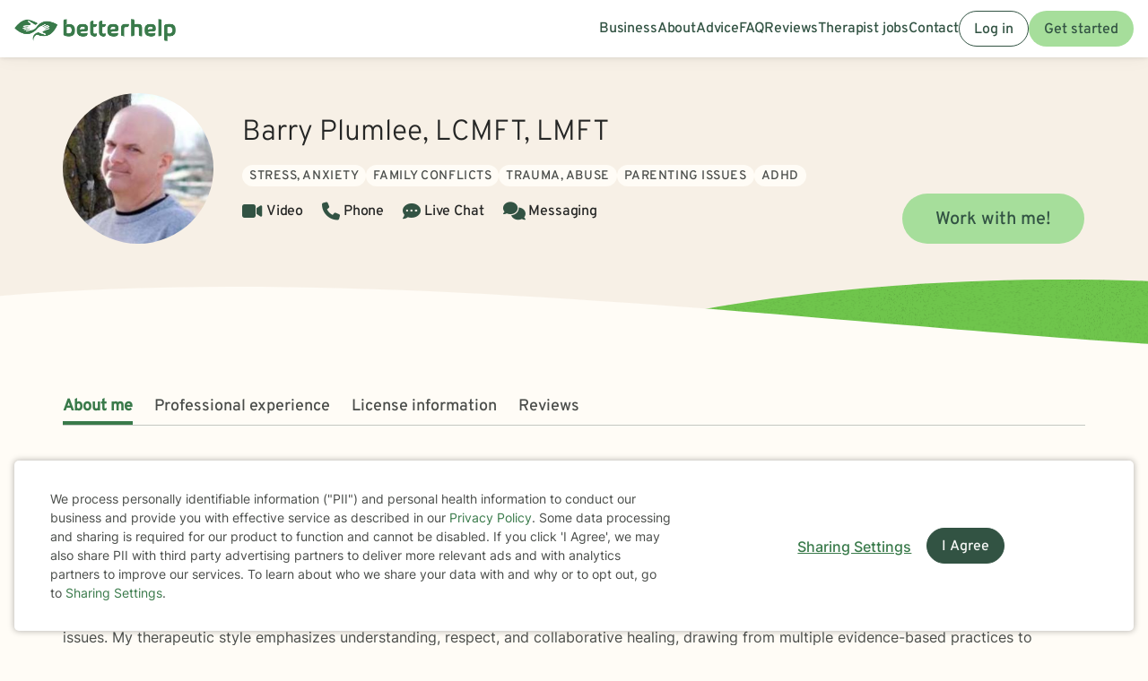

--- FILE ---
content_type: text/html; charset=UTF-8
request_url: https://www.betterhelp.com/barry-plumlee/
body_size: 19228
content:

<!DOCTYPE html>
<html lang="en" class="">
<head>
    <script nonce="">
    const new_cookie_names = {
        ms_click_tracker: 'bh_mc_id',
    };

    function get_cookie(cookie_name) {
        let name = cookie_name + "=";
        let cookie_array = document.cookie.split(';');
        for (let i = 0; i < cookie_array.length; i++) {
            let c = cookie_array[i];
            while (c.charAt(0) == ' ') {
                c = c.substring(1);
            }
            if (new_cookie_names[cookie_name] && c.indexOf(new_cookie_names[cookie_name] + '=') === 0) {
                return c.substring(new_cookie_names[cookie_name].length + 1, c.length);
            } else if (c.indexOf(name) === 0) {
                return c.substring(name.length, c.length);
            }
        }
        return null;
    }

    function set_cookie(cookie_name, cookie_value, expire_seconds, additional_param_info='') {
        let d = new Date();
        d.setTime(d.getTime() + (expire_seconds * 1000));
        let expires = "";
        if (expire_seconds != false) {
            expires = "expires=" + d.toUTCString();
        }
        if (new_cookie_names[cookie_name]) {
            cookie_name = new_cookie_names[cookie_name];
        }
        if (additional_param_info.length && additional_param_info.charAt(0) !== ';') {
            additional_param_info = ';' + additional_param_info;
        }
        document.cookie = cookie_name + "=" + cookie_value + ";" + expires + ";path=/" + additional_param_info;
    }
</script>
        <script nonce="" id="page-info">
        var page_info = {"locale":"en-US","force_enable_language":false,"localizejs_language":"en","geo_country":"us","week_starts_monday":false,"sites_fqdn":["www.mytherapist.com","www.teencounseling.com","www.betterhelp.com","www.betterhelporg.com","www.regain.us"],"redirect_sites_fqdn":["www.betterhelp.com","www.regain.us","www.teencounseling.com"],"show_cookie_banner":true,"ms_cookie_consent_settings":{"is_in_GB_EU":false,"ms_cookie_consent_required":true},"is_paypal_disabled":false,"counselor_full_name":"Barry Plumlee","counselor_id":106039,"app_version":"4e84c4a85ef6684a03f","uniqid":"696ea2814c98b9.62486253","user_type":"logged_out_user","user_id":"08e42903011a7377f59e69ada3547ad98c7333a1956b75f6db37a1a82840d909277fc1f220b0fc546a88dcee46bbf55d5756ca20622e8433f8076706639c58a1","template":"counselor-index","is_mobile":false,"is_app":false,"is_ios_app":false,"is_android_app":false,"user_app_version":null,"is_development_local":false,"is_development_cloud":false,"is_staging":false,"is_non_production_cloud":false,"is_qa_server":false,"features":{"specify_podcast":true,"sunsetting":false,"urgent_messages":true,"couples":false,"phone_calls":true,"secret_assign_straights":true,"livechat":true,"about":true,"counselor_application":true,"counselor_application_lean":false,"worksheets":true,"smart_match_with_categories":true,"groupinars":true,"group_sessions":true,"login_quotes":true,"videosessions":true,"app_supports_videosessions":true,"cloud_chat":true,"consent_agreement":true,"gmail_quick_action":true,"scheduling":true,"support_link":true,"no_trial":true,"strike_through_cake":true,"dollar_test_charge":true,"groupon":true,"mental":true,"funnel_smart_match":true,"funnel_overview":true,"offer_promo_codes":true,"email_verification_always":true,"reviews_page":true,"jobs_page":true,"security_logos_display":true,"social_links_display":true,"counselor-directory":true,"language_is_matching_hard_filter":false,"advice":true,"presskit":true,"press_page":true,"text_notifications":true,"goals":true,"goals_mobile_main_menu":false,"batch_creation":true,"ask_language":true,"parent_child_account":false,"hardcoded_testimonials":false,"friendly_funnel":true,"referral_program":true,"vouchers":true,"betterhelp_branded":true,"signup_captcha":true,"signup_repeat_password":false,"phone_on_mobile_signup":true,"cookie_consent_required":true,"journal":true,"maintenance_plan":true,"show_business_link":true,"show_impressum":true,"counselors_page":true},"date_time_formats":{"full":"F j, Y g:ia T","full_short_mo_no_tz":"M j, Y g:ia","date":"F j, Y","date_short_mo":"M j, Y","date_short_mo_int":"j M, Y","time":"g:ia","time_with_tz":"g:ia T","bh_date":"D, M j, Y \\a\\t g:ia T","bh_date_int":"D, j M, Y \\a\\t g:ia T","bh_date_full_day":"l, M j, Y \\a\\t g:ia T","bh_date_int_full_day":"l, j M, Y \\a\\t g:ia T","numeric_date_int":"d.m.Y"},"subdomain":"www","environment_name":null,"cdn_host_assets":"assets.betterhelp.com","cdn_host":"static.betterhelp.com","assets_app_version":"ab3ccb07d4f4","contrib_app_version":28,"env_image_tag":"20260116RCf06684a03f","product_code_name":"betterhelp","product_name":"BetterHelp","bh_address":"3155 Olsen Dr., Suite #375, San Jose, CA 95117","unix_timestamp":1768858241,"track_userid":"","coralogix_rumfrontend_key":"cxtp_ZN7InjlIyKqiTTDilrju0OSDLiv1UY","msfrontend_logger_ignore_regex_useragent":"Googlebot\/2.1|RavenCrawler|Bytespider","msfrontend_logger_ignore_regex_eventmessage":"Object Not Found Matching|Script error\\.|ResizeObserver loop|Failed to write image to cache|Non-Error exception captured|Non-Error promise rejection captured|OpenTok:|Extension context invalidated|telephone","msfrontend_logger_web_vitals_sampling_rate":"0.001","default_language_id":1,"csrf_token":"f52aad9b4d086bb309aed3d42f6efaec779017589cb95d0e877a105e05030c5776e8066711369283c61ee6ade79538a1b7adae90d28c4aac99a83678d6e1e09e","presignup_experiments":{"NEW_GET_STARTED_COPY_V1":"CONTROL"},"counselor_presignup_experiments":[],"eligible_for_iterable_push_notifications":false,"is_eligible_for_analytics":false,"showCancelMembership":false,"odometer_format":"(,ddd)","notes_tooltip":"Use this section for further information about SOAP, DAP, and BIRP note templates.","base64_encode_entries":false,"base64_encode_journals":false,"base64_encode_notes":false}
    </script>
                        
    <!-- META TAGS -->
    <meta charset="utf-8" />
    <meta http-equiv="X-UA-Compatible" content="IE=edge" />
    <meta name="viewport" content="width=device-width, initial-scale=1.0, maximum-scale=1.0" />
    <title>Work with Barry Plumlee  (MS, LMFT) - BetterHelp Online Therapist</title>
        <meta name="description" content="    Discover convenient and affordable online therapy with Barry Plumlee,  (MS, LMFT) through BetterHelp. Get started today.
">
    <meta name="keywords" content="mental health" >
    <meta name="title" content="Work with Barry Plumlee  (MS, LMFT) - BetterHelp Online Therapist">
                <meta name="robots" content="noindex, nofollow">
                <meta property="og:type"               content="website" />
        <meta property="og:title"              content="Work with Barry Plumlee  (MS, LMFT) - BetterHelp Online Therapist" />
                    <meta property="og:url"                content="http://www.betterhelp.com" />
            <meta property="og:description"        content="BetterHelp offers affordable, convenient online therapy when you need it from licensed, professional therapists. Get help, you deserve to be happy!" />
            <meta property="og:image"              content="https://assets.betterhelp.com/brand/betterhelp/betterhelp-fb.png?v=ab3ccb07d4f4" />
            <meta name="twitter:card" content="summary">
    <meta name="twitter:site" content="@betterhelp">
    <meta name="twitter:title" content="Work with Barry Plumlee  (MS, LMFT) - BetterHelp Online Therapist">
                    <meta name="twitter:description" content="BetterHelp offers affordable, convenient online therapy when you need it from licensed, professional therapists. Get help, you deserve to be happy!">
            <meta name="twitter:image" content="https://assets.betterhelp.com/brand/betterhelp/betterhelp-fb.png?v=ab3ccb07d4f4">
                <link rel="shortcut icon" href="//assets.betterhelp.com/brand/betterhelp/favicon-2024.ico" type="image/x-icon">
    <link rel="icon" href="//assets.betterhelp.com/brand/betterhelp/favicon-2024.ico" type="image/x-icon">
    <!-- Apple Touch Icons for mobile safari -->
    <link rel="apple-touch-icon" href="//assets.betterhelp.com/brand/betterhelp/apple-touch-icon.png?v=ab3ccb07d4f4">
    <link rel="apple-touch-icon-precomposed" sizes="120x120" href="//assets.betterhelp.com/brand/betterhelp/apple-touch-icon-120x120-precomposed.png?v=ab3ccb07d4f4}}">
    <link rel="apple-touch-icon" sizes="120x120" href="//assets.betterhelp.com/brand/betterhelp/apple-touch-icon-120x120.png?v=ab3ccb07d4f4}}">
    <!-- End Apple Touch Icons for mobile safari -->

        
    <link
        rel="preload"
        href="//static.betterhelp.com/dist/css/contrib/jquerymobile/1.4.5/jquery.mobile.min.css?v=4e84c4a85ef6684a03f"
        as="style"
        onload="this.onload=null;this.rel='stylesheet'"
    >
            <link
        rel="preload"
        href="//static.betterhelp.com/dist/css/contrib/font-awesome/css/all.min.css?v=4e84c4a85ef6684a03f"
        as="style"
        onload="this.onload=null;this.rel='stylesheet'"
    >
    <link
        rel="preload"
        href="//static.betterhelp.com/dist/css/contrib/font-awesome/css/polyfills.css?v=4e84c4a85ef6684a03f"
        as="style"
        onload="this.onload=null;this.rel='stylesheet'"
    >
        <link rel="stylesheet" href="//static.betterhelp.com/dist/css/contrib/font-awesome-animation/0.0.7/css/font-awesome-animation.min.css?v=4e84c4a85ef6684a03f">
                
            
                
            <link
            rel="preload"
            href="//static.betterhelp.com/dist/css/contrib/select2/select2.min.css?v=4e84c4a85ef6684a03f"
            as="style"
            onload="this.onload=null;this.rel='stylesheet'"
        >
    
    <link rel="stylesheet" href="//static.betterhelp.com/dist/css/betterhelp_two/bh_style.css?v=4e84c4a85ef6684a03f">
    <link href="//static.betterhelp.com/dist/postcss/index.css?v=4e84c4a85ef6684a03f" rel='stylesheet' type='text/css'>
    <link href="//static.betterhelp.com/dist/css/contrib/google/css/roboto/index.min.css?v=4e84c4a85ef6684a03f" rel='stylesheet' type='text/css'>

                        <link
                rel="preload"
                href="//static.betterhelp.com/dist/css/contrib/google/css/inter/index.min.css?v=4e84c4a85ef6684a03f"
                as="style"
                onload="this.onload=null;this.rel='stylesheet'"
            >
            <link
                rel="preload"
                href="//static.betterhelp.com/dist/css/contrib/google/css/overpass/index.min.css?v=4e84c4a85ef6684a03f"
                as="style"
                onload="this.onload=null;this.rel='stylesheet'"
            >
            
    
    <template id="journal-title-text-placeholder-template">
    <span>
        Title
    </span>
</template>
<template id="journal-body-text-placeholder-template">
    <span>
        Begin your entry here
    </span>
</template>
<template id="recommended-worksheets-toggle-label-show-template">
    <span>
        Show
    </span>
</template>
<template id="recommended-worksheets-toggle-label-hide-template">
    <span>
        Hide
    </span>
</template>
<template id="timepicker-holiday-label-template">
    <span>
        HOLIDAY
    </span>
</template>
<template id="datepicker-helper-template-daysMin">
    <span>
        Su,Mo,Tu,We,Th,Fr,Sa
    </span>
</template>
<template id="datepicker-helper-template-months">
    <span>
        January,February,March,April,May,June,July,August,September,October,November,December
    </span>
</template>

                <!-- Sweeps Tracking -->
    <script nonce=""> zarazData = {"dataLayerIgnore":["OptanonLoaded","OneTrustLoaded"],"z_product_code_name":"betterhelp","z_cookieConsent":0} ; </script>
    <script nonce="" src="https://z.betterhelp.com/cdn-cgi/zaraz/i.js"></script>
    <!-- End Sweeps Tracking -->

<script nonce="" type="text/javascript" async>
    try {
        ;(function (p, l, o, w, i, n, g) {
            if (!p[i]) {
                p.GlobalSnowplowNamespace = p.GlobalSnowplowNamespace || [];
                p.GlobalSnowplowNamespace.push(i);
                p[i] = function () {
                    (p[i].q = p[i].q || []).push(arguments)
                };
                p[i].q = p[i].q || [];
                n = l.createElement(o);
                g = l.getElementsByTagName(o)[0];
                n.async = 1;
                n.src = w;
                g.parentNode.insertBefore(n, g)
            }
        }(window, document, "script", "//static.betterhelp.com/js/contrib/sp/H9R1GshL.js?v=28", "snowplow"));

        snowplow('newTracker', 'multisite', 'https://events.betterhelp.com', {
            appId: '2',
            discoverRootDomain: true,
            cookieSameSite: 'Lax', // Recommended
            contexts: {
                webPage: true // default, can be omitted
            }
        });
        var user_type = page_info.user_type;
        if (user_type == 'logged_out_user') {
            // in the PHP code, we send 'logged_out' to Snowplow
            user_type = 'logged_out';
        }
        // Convert counselor_id from null/false to -1 for Snowplow tracking
        var current_counselor_id = (user_type === 'client' && page_info.counselor_id) ? page_info.counselor_id : -1;
        snowplow('addGlobalContexts', [{
            schema: "iglu:com.betterhelp/user/jsonschema/1-0-4",
            data: {
                user_type: user_type,
                language: document.documentElement.lang,
                current_counselor_id: current_counselor_id,
            }
        }]);
        if (page_info.user_id && Number.isInteger(page_info.user_id) && page_info.user_id > 0) {
            snowplow('setUserId', page_info.user_id)
        }
        snowplow('enableActivityTracking', {
            minimumVisitLength: 30,
            heartbeatDelay: 10
        });
        snowplow('trackPageView');
        var snowplow_global = null;
        snowplow(function () {
            snowplow_global = this.multisite;
        });
    }
    catch (e) {
        console.log(e);
    }
</script>
    
    
</head>




<body id="counselor-index" class="tw-theme-betterhelp_two tw-user-logged_out_user" cdn="static.betterhelp.com"
      data-localize="">
            <script nonce="">
            function remove_url_parameter(url, parameter) {
                //prefer to use l.search if you have a location/link object
                var url_parts= url.split('?');
                if (url_parts.length>=2) {
                    var prefix= encodeURIComponent(parameter)+'=';
                    var pars= url_parts[1].split(/[&;]/g);

                    //reverse iteration as may be destructive
                    for (var i= pars.length; i-- > 0;) {
                        //idiom for string.startsWith
                        if (pars[i].lastIndexOf(prefix, 0) !== -1) {
                            pars.splice(i, 1);
                        }
                    }

                    url= url_parts[0] + (pars.length > 0 ? '?' + pars.join('&') : "");
                    return url;
                } else {
                    return url;
                }
            }
            try {
                var clean_url = remove_url_parameter(window.location.href, 'email');
                clean_url = remove_url_parameter(clean_url, 'e');
                clean_url = remove_url_parameter(clean_url, 'pe');
                clean_url = remove_url_parameter(clean_url, 'pn');
                clean_url = remove_url_parameter(clean_url, 'organization_name');
                window.history.replaceState('', '', clean_url);
            }
            catch (e) {}
        </script>
     <!-- end not automation and not amp -->

    <div class="hidden overlay-loading-layer" id="loading_overlay">
        <svg class="loading-animation absolute" viewBox="0 0 42 42" role="alert" aria-live="assertive" aria-label="Content is loading">
  <circle cx="21" cy="21" r="18.5"></circle>
</svg>     </div>
    <div
        id="body-container"
        class=""
    >
                                                        


<header data-scrolled="false" class="   is-logged-out">
                <a href="#content-container" class="skip-link btn btn-primary">Skip to Main Content</a>
    
    
    <!-- Branding -->
            <a class=" md:tw-hidden lg:tw-inline-block counselor:tw-hidden counselor:md:tw-inline-block brand-logo " href="/" >
            <div class="brand ">
                                    <img src="//assets.betterhelp.com/brand/tmp/betterhelp/icon-color-2024.png?v=ab3ccb07d4f4" alt="BetterHelp home" class="!tw-mr-0 ">
                                            </div>
            <span aria-describedby="Please visit www.betterhelp.com/accessible to view the accessible version of our site."></span>
        </a>

        <a class="tw-hidden md:max-lg:tw-inline-block counselor:tw-inline-block counselor:md:tw-hidden brand-icon " href="/"         >
            <div class="brand ">
                                    <img src="//assets.betterhelp.com/brand/betterhelp/icon-color-md-2024.png?v=ab3ccb07d4f4" alt="BetterHelp home">
                                            </div>
        </a>
        <span aria-describedby="Please visit www.betterhelp.com/accessible to view the accessible version of our site."></span>
            
<!-- Mobile menu button -->
            <button
            type="button"
            data-testid="mobilemenu-toggle"
            class="mobilemenu-toggle"
            aria-expanded="false"
            aria-controls="mobile-nav-menu"
            data-expanded="false"
        >
            <span id="full-size-menu-highlight" class="hidden full-size-highlight"></span>
                            <span aria-hidden="true" class="position-relative">
                    <svg data-menu-open width="18" height="12" viewBox="0 0 24 16" fill="none" xmlns="http://www.w3.org/2000/svg">
                        <path d="M0 16H24V13.3333H0V16ZM0 9.33333H24V6.66667H0V9.33333ZM0 0V2.66667H24V0H0Z" fill="currentColor"/>
                    </svg>
                    <svg data-menu-close width="18" height="16" viewBox="0 0 24 24" fill="none" xmlns="http://www.w3.org/2000/svg">
                        <path d="M22.6668 1.33337L1.3335 22.6667M1.3335 1.33337L22.6668 22.6667" stroke="currentColor" stroke-width="3"/>
                    </svg>
                </span>
                        <span class="sr-only">Open menu</span>
        </button>
            
        
        <!-- Menu -->
        <div data-testid="nav-menu" id="mobile-nav-menu" class="menu  " aria-label="Main Menu" role="navigation">
            <!-- Left side menu - logged in users only -->
                            <ul class="main">
                                    </ul>
                        <!-- Right side menu -->
                            <ul class="right">
                                                                            <a href="https://www.betterhelporg.com" data-testid="business-nav" class="tw-whitespace-nowrap" >
        <li>Business</li>
    </a>
    <a href="/about/" id="about-nav" data-testid="about-nav" class="tw-whitespace-nowrap" style="" >
        <li >
            About
        </li>
    </a>
    <a class="tw-whitespace-nowrap" href="/advice/" id="advice-nav" data-testid="advice-nav" >
        <li>Advice</li>
    </a>
                        <a class="tw-whitespace-nowrap" href="/faq/" id="faq-nav" >
                <li>FAQ</li>
            </a>
                        <a class="tw-whitespace-nowrap" href="/reviews/" id="reviews-nav" data-testid="reviews-nav" >
            <li >Reviews</li>
        </a>
                <a class="tw-whitespace-nowrap" href="/counselor_application/" id="counselor-nav" data-testid="counselor-nav" >
            <li>Therapist jobs</li>
        </a>
                    <a href="/contact/" id="support-nav" data-testid="support-nav" class="tw-whitespace-nowrap" >
            <li>Contact</li>
        </a>
                    <a href="/login/" class="btn btn-secondary ignore-dark-bg md:respect-dark-bg" data-testid="login-nav" id="login-nav">
            Log in
        </a>
                                <a data-testid="get-started-nav" href="/get-started/" class="btn btn-primary"  id="get-started-nav">Get started</a>
                                                                </ul>
                    </div>
        
                                        </header>
<div id="notification"></div>
                                    
        <div class="hidden dark-overlay"></div>            <div
                id="content-container"
                class=""
                role="main"
            >
                <div class="counselor-profile-header   ">
        <div class="container">
        <div class="counselor-profile-header__grid">
            <img notranslate alt="Therapist Barry Plumlee Photo" src="//d3ez4in977nymc.cloudfront.net/avatars/3121077d08bb375a7c675bea81018a0e.jpg" class="counselor-profile-header__img">
            <div class="counselor-profile-header__info" data-testid="profile-header-info">
                <h1 notranslate class="counselor-profile-header__name">Barry Plumlee, LCMFT, LMFT</h1>

                                    <div class="counselor-profile-header__specialties margin-bottom-1">
                        <div class="tag__container">
                                                            <span class="tag bg-beige-50" isolate>Stress, Anxiety</span>
                                                            <span class="tag bg-beige-50" isolate>Family conflicts</span>
                                                            <span class="tag bg-beige-50" isolate>Trauma, Abuse</span>
                                                            <span class="tag bg-beige-50" isolate>Parenting issues</span>
                                                            <span class="tag bg-beige-50" isolate>ADHD</span>
                                                    </div>
                    </div>
                
                <div class="counselor-profile-header__session-type">
                                            <span data-testid="service-video" class="counselor-profile-header__session-type-item"><i class="fa fa-video counselor-profile-header__session-type-icon" aria-hidden="true"></i><span>Video</span></span>
                                                            <span data-testid="service-phone" class="counselor-profile-header__session-type-item"><i class="fa fa-phone counselor-profile-header__session-type-icon" aria-hidden="true"></i><span>Phone</span></span>
                                                            <span data-testid="service-live-chat" class="counselor-profile-header__session-type-item"><i class="fa-solid fa-comment-dots counselor-profile-header__session-type-icon" aria-hidden="true"></i><span>Live Chat</span></span>
                                        <span data-testid="service-messaging" class="counselor-profile-header__session-type-item"><i class="fa fa-comments counselor-profile-header__session-type-icon" aria-hidden="true"></i><span>Messaging</span></span>
                </div>
            </div>

                            <div class="counselor-profile-header__cta">
                    <a href="/get-started/?counselor=106039" class="btn btn-lg btn-primary">Work with me!</a>
                </div>
                    </div>
    </div>
    <div class="divider"></div>
</div>
<div class="counselor-profile-subnav-container">
    <div class="container">
        <div class="counselor-profile-header__subnav-wrapper">
            <ul class="counselor-profile-header__subnav">
                <li class="counselor-profile-header__subnav-item active">
                    <a href="#about" class="counselor-profile-header__subnav-item-link">About me</a>
                </li>
                                    <li class="counselor-profile-header__subnav-item">
                        <a href="#professional-experience" class="counselor-profile-header__subnav-item-link">Professional experience</a>
                    </li>
                                                    <li class="counselor-profile-header__subnav-item">
                        <a href="#licensing" class="counselor-profile-header__subnav-item-link">
                                                            License information
                                                    </a>
                    </li>
                                                                    <li class="counselor-profile-header__subnav-item">
                        <a href="#testimonials" class="counselor-profile-header__subnav-item-link">Reviews</a>
                    </li>
                            </ul>
        </div>
    </div>
</div>
<div class="container">
    <div id="contents">
        <div class="content index" id="about">
            <h2 class="content__title">About me</h2>
            <p notranslate>As a licensed therapist in Missouri, Kansas, and Oklahoma. I bring over two decades of professional experience supporting individuals and families through complex life challenges. My approach is compassionate and tailored, with specialized expertise in addressing stress, anxiety, family dynamics, trauma recovery, and interpersonal communication.<br />
<br />
I focus on helping clients navigate a wide range of emotional experiences, including social anxiety, mood disorders, relationship conflicts, and personal growth challenges. I have had many years working in community mental health in children and family services, on top of adult and marital issues. My therapeutic style emphasizes understanding, respect, and collaborative healing, drawing from multiple evidence-based practices to support each individual&#039;s unique journey.<br />
<br />
My practice welcomes diverse clients and provides a supportive environment for exploring personal struggles, developing coping strategies, and fostering meaningful emotional transformation. Whether you&#039;re dealing with past trauma, relationship difficulties, or seeking personal growth, I&#039;m committed to walking alongside you with empathy and professional guidance.<br />
<br />
My schedule is mostly focused on evenings 5p to 12am, and Sundays after 12pm.</p>
        </div>

                    <div class="content index" id="professional-experience">
                <h2 class="content__title">Professional experience</h2>

                                    <div class="tag__container">
                        <span class="bg-yellow-100 tag"><span notranslate>21</span> yrs in practice</span>
                    </div>
                
                                     <div class="tag__container">
                                                    <span class="tag bg-primary-100" isolate>Stress, Anxiety</span>
                                                    <span class="tag bg-primary-100" isolate>Family conflicts</span>
                                                    <span class="tag bg-primary-100" isolate>Trauma, Abuse</span>
                                                    <span class="tag bg-primary-100" isolate>Parenting issues</span>
                                                    <span class="tag bg-primary-100" isolate>ADHD</span>
                                            </div>
                
                                
                                                                                                                                                                                                                                                                                                                                                                                                                                                                                                            
                                                                                                                                                                                                                                                                                                                                                                                                                                                                                                                                                                                                                                                                                                                                                                                                                                                                                                                                                                                                                                                                                                                                                                                                                                                                                        
                                    <p>
                        <b>Additional areas of focus:</b>
                                                    <span class="hidden_counselor_secondary" >
                                <span isolate>Addictions</span><span notranslate>, </span>                            </span>
                                                    <span class="hidden_counselor_secondary" >
                                <span isolate>Relationship issues</span><span notranslate>, </span>                            </span>
                                                    <span class="hidden_counselor_secondary" >
                                <span isolate>Grief</span><span notranslate>, </span>                            </span>
                                                    <span class="hidden_counselor_secondary" >
                                <span isolate>Sleeping disorders</span><span notranslate>, </span>                            </span>
                                                    <span class="hidden_counselor_secondary" >
                                <span isolate>Anger management</span><span notranslate>, </span>                            </span>
                                                    <span class="hidden_counselor_secondary" >
                                <span isolate>Self esteem</span><span notranslate>, </span>                            </span>
                                                    <span class="hidden_counselor_secondary" >
                                <span isolate>Bipolar disorder</span><span notranslate>, </span>                            </span>
                                                    <span class="hidden_counselor_secondary" >
                                <span isolate>Depression</span><span notranslate>, </span>                            </span>
                                                    <span class="hidden_counselor_secondary" >
                                <span isolate>Coping with life changes</span><span notranslate>, </span>                            </span>
                                                    <span class="hidden_counselor_secondary" >
                                <span isolate>Compassion fatigue</span><span notranslate>, </span>                            </span>
                                                    <span class="hidden_counselor_secondary" >
                                <span isolate>Adoption and foster care</span><span notranslate>, </span>                            </span>
                                                    <span class="hidden_counselor_secondary" >
                                <span isolate>Autism and Asperger Syndrome</span><span notranslate>, </span>                            </span>
                                                    <span class="hidden_counselor_secondary" >
                                <span isolate>Blended family issues</span><span notranslate>, </span>                            </span>
                                                    <span class="hidden_counselor_secondary" >
                                <span isolate>Co-morbidity</span><span notranslate>, </span>                            </span>
                                                    <span class="hidden_counselor_secondary" >
                                <span isolate>Codependency</span><span notranslate>, </span>                            </span>
                                                    <span class="hidden_counselor_secondary" >
                                <span isolate>Communication problems</span><span notranslate>, </span>                            </span>
                                                    <span class="hidden_counselor_secondary" >
                                <span isolate>Coping with natural or human-caused disaster</span><span notranslate>, </span>                            </span>
                                                    <span class="hidden_counselor_secondary" >
                                <span isolate>Disruptive Mood Dysregulation Disorder (DMDD)</span><span notranslate>, </span>                            </span>
                                                    <span class="hidden_counselor_secondary" >
                                <span isolate>Dissociation</span><span notranslate>, </span>                            </span>
                                                    <span class="hidden_counselor_secondary" >
                                <span isolate>Domestic violence</span><span notranslate>, </span>                            </span>
                                                    <span class="hidden_counselor_secondary" >
                                <span isolate>Drug and alcohol addiction</span><span notranslate>, </span>                            </span>
                                                    <span class="hidden_counselor_secondary" >
                                <span isolate>Family of origin issues</span><span notranslate>, </span>                            </span>
                                                    <span class="hidden_counselor_secondary" >
                                <span isolate>Family problems</span><span notranslate>, </span>                            </span>
                                                    <span class="hidden_counselor_secondary" >
                                <span isolate>Fatherhood issues</span><span notranslate>, </span>                            </span>
                                                    <span class="hidden_counselor_secondary" >
                                <span isolate>First responder issues</span><span notranslate>, </span>                            </span>
                                                    <span class="hidden_counselor_secondary" >
                                <span isolate>Forgiveness</span><span notranslate>, </span>                            </span>
                                                    <span class="hidden_counselor_secondary" >
                                <span isolate>Guilt and shame</span><span notranslate>, </span>                            </span>
                                                    <span class="hidden_counselor_secondary" >
                                <span isolate>Hearing impaired</span><span notranslate>, </span>                            </span>
                                                    <span class="hidden_counselor_secondary" >
                                <span isolate>Impulsivity</span><span notranslate>, </span>                            </span>
                                                    <span class="hidden_counselor_secondary" >
                                <span isolate>Mood disorders</span><span notranslate>, </span>                            </span>
                                                    <span class="hidden_counselor_secondary" >
                                <span isolate>Obsessions, compulsions, and OCD</span><span notranslate>, </span>                            </span>
                                                    <span class="hidden_counselor_secondary" >
                                <span isolate>Panic disorder and panic attacks</span><span notranslate>, </span>                            </span>
                                                    <span class="hidden_counselor_secondary" >
                                <span isolate>Post-traumatic stress</span><span notranslate>, </span>                            </span>
                                                    <span class="hidden_counselor_secondary" >
                                <span isolate>Self-harm</span><span notranslate>, </span>                            </span>
                                                    <span class="hidden_counselor_secondary" >
                                <span isolate>Sexual assault and abuse</span><span notranslate>, </span>                            </span>
                                                    <span class="hidden_counselor_secondary" >
                                <span isolate>Social anxiety and phobia</span><span notranslate>, </span>                            </span>
                                                    <span class="hidden_counselor_secondary" >
                                <span isolate>Young adult issues</span>                            </span>
                                                                    </p>
                
                                    <p><strong>Clinical approaches: </strong> <span isolate>Client-Centered Therapy</span><span notranslate>, </span><span isolate>Cognitive Behavioral Therapy (CBT)</span><span notranslate>, </span><span isolate>Gottman Method</span><span notranslate>, </span><span isolate>Motivational Interviewing</span><span notranslate>, </span><span isolate>Psychodynamic Therapy</span><span notranslate>, </span><span isolate>Solution-Focused Therapy</span><span notranslate>, </span><span isolate>Trauma-Focused Therapy</span><span notranslate>, </span><span isolate>Systemic Therapy</span></p>
                            </div>
        
   
        <div class="content" id="services-offered" data-testid="services-offered-section">
            <h2 class="content__title">Services offered</h2>
            <div class="services-offered-container">
                                    <div>
                        <i data-testid="service-video" class="fa fa-video counselor-profile-header__session-type-icon" aria-hidden="true"></i>
                        <span>Video</span>
                    </div>
                                                    <div>
                        <i data-testid="service-phone" class="fa fa-phone counselor-profile-header__session-type-icon" aria-hidden="true"></i>
                        <span>Phone</span>
                    </div>
                                                    <div>
                        <i data-testid="service-live-chat" class="fa-solid fa-comment-dots counselor-profile-header__session-type-icon" aria-hidden="true"></i><span>Live Chat</span>
                    </div>
                                    <div>
                        <i data-testid="service-messaging" class="fa fa-comments counselor-profile-header__session-type-icon" aria-hidden="true"></i><span>Messaging</span>
                    </div>
            </div>
        </div>

        
                    <div class="content index" id="licensing">
                <h2 class="content__title">
                                            License information
                                    </h2>
                                    <p>KS LCMFT LCMFT 703</p><p>OK LMFT LMFT01363</p><p>MO LMFT 2017030440</p>                            </div>
        
        
                    <div class="content index" id="reviews">
                <h2 class="content__title">Reviews</h2>
                <p class="margin-bottom-4">These quotes represent just a few of the many positive reviews that we have received for Barry Plumlee. We don't pay anyone to provide their review and they are all made voluntarily. Some people's experience receiving therapy with <var data-var="product_name">BetterHelp</var> might be different.</p>

                <div class="testimonials">
                    
                                                                                                <div class="testimonial ">
                                <div class="testimonial__content">
                                    <svg width="24" height="24" viewBox="0 0 24 24" fill="none" xmlns="http://www.w3.org/2000/svg">
                                        <path d="M8.928 13.4229V23.3334H0V15.5816C0 11.1987 0.48 8.12418 1.44 6.35795C2.72 4.06838 4.768 2.17132 7.584 0.666748L9.696 4.00297C6.496 5.11504 4.8 8.25501 4.608 13.4229H8.928ZM23.232 13.4229V23.3334H14.304V15.5816C14.304 11.7221 14.752 8.77834 15.648 6.75044C16.736 4.33005 18.816 2.30215 21.888 0.666748L24 4.00297C20.8 5.11504 19.104 8.25501 18.912 13.4229H23.232Z" fill="#7EC16A"/>
                                    </svg>
                                    <p class="testimonial__heading" notranslate>Barry is incredible!! He has a way of moving into some tough stuff without your realizing it. He is very easy to talk to and very supportive!!!He is a God send for sure!</p>
                                    <p class="testimonial__text">Written on <var data-var="date">Apr 27, 2025</var> after therapy with <var data-var="counselor_name">Barry</var> for <var data-var="length">2 months</var>  on issues concerning <var data-var="treatment">depression, grief, self esteem, and adhd</var></span>

                                </div>
                            </div>
                                                    <div class="testimonial ">
                                <div class="testimonial__content">
                                    <svg width="24" height="24" viewBox="0 0 24 24" fill="none" xmlns="http://www.w3.org/2000/svg">
                                        <path d="M8.928 13.4229V23.3334H0V15.5816C0 11.1987 0.48 8.12418 1.44 6.35795C2.72 4.06838 4.768 2.17132 7.584 0.666748L9.696 4.00297C6.496 5.11504 4.8 8.25501 4.608 13.4229H8.928ZM23.232 13.4229V23.3334H14.304V15.5816C14.304 11.7221 14.752 8.77834 15.648 6.75044C16.736 4.33005 18.816 2.30215 21.888 0.666748L24 4.00297C20.8 5.11504 19.104 8.25501 18.912 13.4229H23.232Z" fill="#7EC16A"/>
                                    </svg>
                                    <p class="testimonial__heading" notranslate>Barry is excellent! He actually listens to what I’m saying and helps. He sends messages and resources throughout the week between video sessions to continue helping me. </p>
                                    <p class="testimonial__text">Written on <var data-var="date">Apr 08, 2025</var> after therapy with <var data-var="counselor_name">Barry</var> for <var data-var="length">7 months</var>  on issues concerning <var data-var="treatment">depression, stress, anxiety, relationship issues, family conflicts, self esteem, coping with life changes, compassion fatigue, and adhd</var></span>

                                </div>
                            </div>
                                                    <div class="testimonial ">
                                <div class="testimonial__content">
                                    <svg width="24" height="24" viewBox="0 0 24 24" fill="none" xmlns="http://www.w3.org/2000/svg">
                                        <path d="M8.928 13.4229V23.3334H0V15.5816C0 11.1987 0.48 8.12418 1.44 6.35795C2.72 4.06838 4.768 2.17132 7.584 0.666748L9.696 4.00297C6.496 5.11504 4.8 8.25501 4.608 13.4229H8.928ZM23.232 13.4229V23.3334H14.304V15.5816C14.304 11.7221 14.752 8.77834 15.648 6.75044C16.736 4.33005 18.816 2.30215 21.888 0.666748L24 4.00297C20.8 5.11504 19.104 8.25501 18.912 13.4229H23.232Z" fill="#7EC16A"/>
                                    </svg>
                                    <p class="testimonial__heading" notranslate>Barry Plumlee has the expertise that comes with being a recommended license therapist .<br />
When Better Help offered they&#039;re assistance in getting me the right therapist I found there choice to be more than qualified, Barry Plumlee proved to exemplify all the attributes of what a true license therapist represents, he&#039;s professionally gifted in knowing how to speak to any situation that comes before him with advice on how to handle the most problematic issues , he&#039;s very kind and respectful, makes all his scheduled meetings with <br />
you and let&#039;s you know far in advance if he has to reschedule.  I recommend Barry Plumlee to anyone who looking for a great license therapist. </p>
                                    <p class="testimonial__text">Written on <var data-var="date">Jan 08, 2025</var> after therapy with <var data-var="counselor_name">Barry</var> for <var data-var="length">4 months</var>  on issues concerning <var data-var="treatment">family conflicts, trauma and abuse, parenting issues, and anger management</var></span>

                                </div>
                            </div>
                                                    <div class="testimonial ">
                                <div class="testimonial__content">
                                    <svg width="24" height="24" viewBox="0 0 24 24" fill="none" xmlns="http://www.w3.org/2000/svg">
                                        <path d="M8.928 13.4229V23.3334H0V15.5816C0 11.1987 0.48 8.12418 1.44 6.35795C2.72 4.06838 4.768 2.17132 7.584 0.666748L9.696 4.00297C6.496 5.11504 4.8 8.25501 4.608 13.4229H8.928ZM23.232 13.4229V23.3334H14.304V15.5816C14.304 11.7221 14.752 8.77834 15.648 6.75044C16.736 4.33005 18.816 2.30215 21.888 0.666748L24 4.00297C20.8 5.11504 19.104 8.25501 18.912 13.4229H23.232Z" fill="#7EC16A"/>
                                    </svg>
                                    <p class="testimonial__heading" notranslate>Barry is GREAT! He creates an atmosphere of understanding and patience and has really given me the confidence to be more myself which is what I really needed to address my main concerns. Appreciate you big guy!</p>
                                    <p class="testimonial__text">Written on <var data-var="date">Feb 27, 2024</var> after therapy with <var data-var="counselor_name">Barry</var> for <var data-var="length">2 months</var>  on issues concerning <var data-var="treatment">stress, anxiety, addictions, and self esteem</var></span>

                                </div>
                            </div>
                                                    <div class="testimonial ">
                                <div class="testimonial__content">
                                    <svg width="24" height="24" viewBox="0 0 24 24" fill="none" xmlns="http://www.w3.org/2000/svg">
                                        <path d="M8.928 13.4229V23.3334H0V15.5816C0 11.1987 0.48 8.12418 1.44 6.35795C2.72 4.06838 4.768 2.17132 7.584 0.666748L9.696 4.00297C6.496 5.11504 4.8 8.25501 4.608 13.4229H8.928ZM23.232 13.4229V23.3334H14.304V15.5816C14.304 11.7221 14.752 8.77834 15.648 6.75044C16.736 4.33005 18.816 2.30215 21.888 0.666748L24 4.00297C20.8 5.11504 19.104 8.25501 18.912 13.4229H23.232Z" fill="#7EC16A"/>
                                    </svg>
                                    <p class="testimonial__heading" notranslate>Barry is truly wonderful and has helped me through so many of life’s curveballs. He is kind, caring, friendly, intelligent, professional, and so much more. Grateful for his expertise.</p>
                                    <p class="testimonial__text">Written on <var data-var="date">Oct 24, 2023</var> after therapy with <var data-var="counselor_name">Barry</var> for <var data-var="length">6 months</var>  on issues concerning <var data-var="treatment">stress, anxiety, relationship issues, and sleeping disorders</var></span>

                                </div>
                            </div>
                                                    <div class="testimonial ">
                                <div class="testimonial__content">
                                    <svg width="24" height="24" viewBox="0 0 24 24" fill="none" xmlns="http://www.w3.org/2000/svg">
                                        <path d="M8.928 13.4229V23.3334H0V15.5816C0 11.1987 0.48 8.12418 1.44 6.35795C2.72 4.06838 4.768 2.17132 7.584 0.666748L9.696 4.00297C6.496 5.11504 4.8 8.25501 4.608 13.4229H8.928ZM23.232 13.4229V23.3334H14.304V15.5816C14.304 11.7221 14.752 8.77834 15.648 6.75044C16.736 4.33005 18.816 2.30215 21.888 0.666748L24 4.00297C20.8 5.11504 19.104 8.25501 18.912 13.4229H23.232Z" fill="#7EC16A"/>
                                    </svg>
                                    <p class="testimonial__heading" notranslate>Barry does a fantastic job of listening to me and then giving constructive feedback on how to tackle issues. I have several different fires burning and he still affirms me I’m handling it well even when it doesn’t feel like it.</p>
                                    <p class="testimonial__text">Written on <var data-var="date">Jul 11, 2023</var> after therapy with <var data-var="counselor_name">Barry</var> for <var data-var="length">4 months</var>  on issues concerning <var data-var="treatment">parenting issues, self esteem, anger management, compassion fatigue, and adhd</var></span>

                                </div>
                            </div>
                                                    <div class="testimonial  hidden_counselor_testimonial" style="display: none">
                                <div class="testimonial__content">
                                    <svg width="24" height="24" viewBox="0 0 24 24" fill="none" xmlns="http://www.w3.org/2000/svg">
                                        <path d="M8.928 13.4229V23.3334H0V15.5816C0 11.1987 0.48 8.12418 1.44 6.35795C2.72 4.06838 4.768 2.17132 7.584 0.666748L9.696 4.00297C6.496 5.11504 4.8 8.25501 4.608 13.4229H8.928ZM23.232 13.4229V23.3334H14.304V15.5816C14.304 11.7221 14.752 8.77834 15.648 6.75044C16.736 4.33005 18.816 2.30215 21.888 0.666748L24 4.00297C20.8 5.11504 19.104 8.25501 18.912 13.4229H23.232Z" fill="#7EC16A"/>
                                    </svg>
                                    <p class="testimonial__heading" notranslate>He’s super nice and also includes some of his own experiences. Is very professional. Listens and give lots of advice </p>
                                    <p class="testimonial__text">Written on <var data-var="date">May 07, 2023</var> after therapy with <var data-var="counselor_name">Barry</var> for <var data-var="length">2 weeks</var>  on issues concerning <var data-var="treatment">depression, stress, anxiety, family conflicts, parenting issues, and self esteem</var></span>

                                </div>
                            </div>
                                                    <div class="testimonial  hidden_counselor_testimonial" style="display: none">
                                <div class="testimonial__content">
                                    <svg width="24" height="24" viewBox="0 0 24 24" fill="none" xmlns="http://www.w3.org/2000/svg">
                                        <path d="M8.928 13.4229V23.3334H0V15.5816C0 11.1987 0.48 8.12418 1.44 6.35795C2.72 4.06838 4.768 2.17132 7.584 0.666748L9.696 4.00297C6.496 5.11504 4.8 8.25501 4.608 13.4229H8.928ZM23.232 13.4229V23.3334H14.304V15.5816C14.304 11.7221 14.752 8.77834 15.648 6.75044C16.736 4.33005 18.816 2.30215 21.888 0.666748L24 4.00297C20.8 5.11504 19.104 8.25501 18.912 13.4229H23.232Z" fill="#7EC16A"/>
                                    </svg>
                                    <p class="testimonial__heading" notranslate>It’s been great working with Barry so far! He offers lots of different coping techniques that I wouldn’t have tried on my own. I always feel comfortable sharing what’s going on in my life and feel he listens. He makes light conversation at the end which always makes me leave the session feeling calm and relaxed. So far I’ve made lots of progress with my personal goals, and I genuinely believe it’s due to having someone hold me accountable in such a supportive judgment free way :)</p>
                                    <p class="testimonial__text">Written on <var data-var="date">Apr 17, 2023</var> after therapy with <var data-var="counselor_name">Barry</var> for <var data-var="length">2 weeks</var>  on issues concerning <var data-var="treatment">depression, stress, anxiety, sleeping disorders, bipolar disorder, and compassion fatigue</var></span>

                                </div>
                            </div>
                                                    <div class="testimonial  hidden_counselor_testimonial" style="display: none">
                                <div class="testimonial__content">
                                    <svg width="24" height="24" viewBox="0 0 24 24" fill="none" xmlns="http://www.w3.org/2000/svg">
                                        <path d="M8.928 13.4229V23.3334H0V15.5816C0 11.1987 0.48 8.12418 1.44 6.35795C2.72 4.06838 4.768 2.17132 7.584 0.666748L9.696 4.00297C6.496 5.11504 4.8 8.25501 4.608 13.4229H8.928ZM23.232 13.4229V23.3334H14.304V15.5816C14.304 11.7221 14.752 8.77834 15.648 6.75044C16.736 4.33005 18.816 2.30215 21.888 0.666748L24 4.00297C20.8 5.11504 19.104 8.25501 18.912 13.4229H23.232Z" fill="#7EC16A"/>
                                    </svg>
                                    <p class="testimonial__heading" notranslate>Barry had been a great help in making one aware of what is really the issues and where the root of it is coming from . He really helps you connect the dots to have a complete understanding the entire picture . <br />
Great therapy sessions </p>
                                    <p class="testimonial__text">Written on <var data-var="date">Mar 22, 2023</var> after therapy with <var data-var="counselor_name">Barry</var> for <var data-var="length">1 week</var>  on issues concerning <var data-var="treatment">family conflicts</var></span>

                                </div>
                            </div>
                                                    <div class="testimonial  hidden_counselor_testimonial" style="display: none">
                                <div class="testimonial__content">
                                    <svg width="24" height="24" viewBox="0 0 24 24" fill="none" xmlns="http://www.w3.org/2000/svg">
                                        <path d="M8.928 13.4229V23.3334H0V15.5816C0 11.1987 0.48 8.12418 1.44 6.35795C2.72 4.06838 4.768 2.17132 7.584 0.666748L9.696 4.00297C6.496 5.11504 4.8 8.25501 4.608 13.4229H8.928ZM23.232 13.4229V23.3334H14.304V15.5816C14.304 11.7221 14.752 8.77834 15.648 6.75044C16.736 4.33005 18.816 2.30215 21.888 0.666748L24 4.00297C20.8 5.11504 19.104 8.25501 18.912 13.4229H23.232Z" fill="#7EC16A"/>
                                    </svg>
                                    <p class="testimonial__heading" notranslate>Barry is a great support to anyone dealing with family related issues, he has deep knowledge about what it means to go through stresses at home, work and family life. I thought I needed a female therapist but I gave it a shot and I’m glad I did. Few things can replace a truly human approach, empathy and understanding. Something we all need </p>
                                    <p class="testimonial__text">Written on <var data-var="date">Mar 14, 2023</var> after therapy with <var data-var="counselor_name">Barry</var> for <var data-var="length">2 weeks</var>  on issues concerning <var data-var="treatment">depression, stress, anxiety, relationship issues, family conflicts, trauma and abuse, parenting issues, anger management, and compassion fatigue</var></span>

                                </div>
                            </div>
                                                    <div class="testimonial  hidden_counselor_testimonial" style="display: none">
                                <div class="testimonial__content">
                                    <svg width="24" height="24" viewBox="0 0 24 24" fill="none" xmlns="http://www.w3.org/2000/svg">
                                        <path d="M8.928 13.4229V23.3334H0V15.5816C0 11.1987 0.48 8.12418 1.44 6.35795C2.72 4.06838 4.768 2.17132 7.584 0.666748L9.696 4.00297C6.496 5.11504 4.8 8.25501 4.608 13.4229H8.928ZM23.232 13.4229V23.3334H14.304V15.5816C14.304 11.7221 14.752 8.77834 15.648 6.75044C16.736 4.33005 18.816 2.30215 21.888 0.666748L24 4.00297C20.8 5.11504 19.104 8.25501 18.912 13.4229H23.232Z" fill="#7EC16A"/>
                                    </svg>
                                    <p class="testimonial__heading" notranslate>Barry is very easygoing and a pleasure to chat too.  He’s friendly and interested in everything that you have to say. I feel comfortable sharing with Barry without judgement. I also enjoy having a laugh with Barry.</p>
                                    <p class="testimonial__text">Written on <var data-var="date">Mar 14, 2023</var> after therapy with <var data-var="counselor_name">Barry</var> for <var data-var="length">2 weeks</var>  on issues concerning <var data-var="treatment">stress, anxiety, relationship issues, self esteem, coping with life changes, and compassion fatigue</var></span>

                                </div>
                            </div>
                                                    <div class="testimonial  hidden_counselor_testimonial" style="display: none">
                                <div class="testimonial__content">
                                    <svg width="24" height="24" viewBox="0 0 24 24" fill="none" xmlns="http://www.w3.org/2000/svg">
                                        <path d="M8.928 13.4229V23.3334H0V15.5816C0 11.1987 0.48 8.12418 1.44 6.35795C2.72 4.06838 4.768 2.17132 7.584 0.666748L9.696 4.00297C6.496 5.11504 4.8 8.25501 4.608 13.4229H8.928ZM23.232 13.4229V23.3334H14.304V15.5816C14.304 11.7221 14.752 8.77834 15.648 6.75044C16.736 4.33005 18.816 2.30215 21.888 0.666748L24 4.00297C20.8 5.11504 19.104 8.25501 18.912 13.4229H23.232Z" fill="#7EC16A"/>
                                    </svg>
                                    <p class="testimonial__heading" notranslate>Barry has been a great help to me already, he is very welcoming and makes me feel comfortable. He listens and provides interesting connections or way of thinking about things I’ve never previously considered. I look forward to my sessions with him each week and am so glad I took the step to start therapy.</p>
                                    <p class="testimonial__text">Written on <var data-var="date">Mar 06, 2023</var> after therapy with <var data-var="counselor_name">Barry</var> for <var data-var="length">2 weeks</var>  on issues concerning <var data-var="treatment">depression, stress, anxiety, relationship issues, family conflicts, and trauma and abuse</var></span>

                                </div>
                            </div>
                                                    <div class="testimonial  hidden_counselor_testimonial" style="display: none">
                                <div class="testimonial__content">
                                    <svg width="24" height="24" viewBox="0 0 24 24" fill="none" xmlns="http://www.w3.org/2000/svg">
                                        <path d="M8.928 13.4229V23.3334H0V15.5816C0 11.1987 0.48 8.12418 1.44 6.35795C2.72 4.06838 4.768 2.17132 7.584 0.666748L9.696 4.00297C6.496 5.11504 4.8 8.25501 4.608 13.4229H8.928ZM23.232 13.4229V23.3334H14.304V15.5816C14.304 11.7221 14.752 8.77834 15.648 6.75044C16.736 4.33005 18.816 2.30215 21.888 0.666748L24 4.00297C20.8 5.11504 19.104 8.25501 18.912 13.4229H23.232Z" fill="#7EC16A"/>
                                    </svg>
                                    <p class="testimonial__heading" notranslate>Barry has provided me a safe place to process the very difficult year I’ve had. Great feeling to know I have a neutral support available to me. </p>
                                    <p class="testimonial__text">Written on <var data-var="date">Oct 18, 2022</var> after therapy with <var data-var="counselor_name">Barry</var> for <var data-var="length">2 weeks</var>  on issues concerning <var data-var="treatment">depression, stress, anxiety, relationship issues, family conflicts, grief, coping with life changes, and adhd</var></span>

                                </div>
                            </div>
                                                    <div class="testimonial  hidden_counselor_testimonial" style="display: none">
                                <div class="testimonial__content">
                                    <svg width="24" height="24" viewBox="0 0 24 24" fill="none" xmlns="http://www.w3.org/2000/svg">
                                        <path d="M8.928 13.4229V23.3334H0V15.5816C0 11.1987 0.48 8.12418 1.44 6.35795C2.72 4.06838 4.768 2.17132 7.584 0.666748L9.696 4.00297C6.496 5.11504 4.8 8.25501 4.608 13.4229H8.928ZM23.232 13.4229V23.3334H14.304V15.5816C14.304 11.7221 14.752 8.77834 15.648 6.75044C16.736 4.33005 18.816 2.30215 21.888 0.666748L24 4.00297C20.8 5.11504 19.104 8.25501 18.912 13.4229H23.232Z" fill="#7EC16A"/>
                                    </svg>
                                    <p class="testimonial__heading" notranslate>Thanks to Barry and his gentle, supportive and encouraging ways, I feel like I’m back to my old happy self and loving life again. He’s been great so far and it’s been a few months. </p>
                                    <p class="testimonial__text">Written on <var data-var="date">Sep 05, 2022</var> after therapy with <var data-var="counselor_name">Barry</var> for <var data-var="length">2 months</var>  on issues concerning <var data-var="treatment">depression, stress, anxiety, relationship issues, family conflicts, self esteem, and coping with life changes</var></span>

                                </div>
                            </div>
                                                    <div class="testimonial  hidden_counselor_testimonial" style="display: none">
                                <div class="testimonial__content">
                                    <svg width="24" height="24" viewBox="0 0 24 24" fill="none" xmlns="http://www.w3.org/2000/svg">
                                        <path d="M8.928 13.4229V23.3334H0V15.5816C0 11.1987 0.48 8.12418 1.44 6.35795C2.72 4.06838 4.768 2.17132 7.584 0.666748L9.696 4.00297C6.496 5.11504 4.8 8.25501 4.608 13.4229H8.928ZM23.232 13.4229V23.3334H14.304V15.5816C14.304 11.7221 14.752 8.77834 15.648 6.75044C16.736 4.33005 18.816 2.30215 21.888 0.666748L24 4.00297C20.8 5.11504 19.104 8.25501 18.912 13.4229H23.232Z" fill="#7EC16A"/>
                                    </svg>
                                    <p class="testimonial__heading" notranslate>He’s been very helpful with my problems, offers good advice and solutions.</p>
                                    <p class="testimonial__text">Written on <var data-var="date">Sep 05, 2022</var> after therapy with <var data-var="counselor_name">Barry</var> for <var data-var="length">2 weeks</var>  on issues concerning <var data-var="treatment">relationship issues, and family conflicts</var></span>

                                </div>
                            </div>
                                                    <div class="testimonial  hidden_counselor_testimonial" style="display: none">
                                <div class="testimonial__content">
                                    <svg width="24" height="24" viewBox="0 0 24 24" fill="none" xmlns="http://www.w3.org/2000/svg">
                                        <path d="M8.928 13.4229V23.3334H0V15.5816C0 11.1987 0.48 8.12418 1.44 6.35795C2.72 4.06838 4.768 2.17132 7.584 0.666748L9.696 4.00297C6.496 5.11504 4.8 8.25501 4.608 13.4229H8.928ZM23.232 13.4229V23.3334H14.304V15.5816C14.304 11.7221 14.752 8.77834 15.648 6.75044C16.736 4.33005 18.816 2.30215 21.888 0.666748L24 4.00297C20.8 5.11504 19.104 8.25501 18.912 13.4229H23.232Z" fill="#7EC16A"/>
                                    </svg>
                                    <p class="testimonial__heading" notranslate>:)</p>
                                    <p class="testimonial__text">Written on <var data-var="date">Aug 07, 2022</var> after therapy with <var data-var="counselor_name">Barry</var> for <var data-var="length">2 weeks</var>  on issues concerning <var data-var="treatment">relationship issues, grief, and coping with life changes</var></span>

                                </div>
                            </div>
                                                    <div class="testimonial  hidden_counselor_testimonial" style="display: none">
                                <div class="testimonial__content">
                                    <svg width="24" height="24" viewBox="0 0 24 24" fill="none" xmlns="http://www.w3.org/2000/svg">
                                        <path d="M8.928 13.4229V23.3334H0V15.5816C0 11.1987 0.48 8.12418 1.44 6.35795C2.72 4.06838 4.768 2.17132 7.584 0.666748L9.696 4.00297C6.496 5.11504 4.8 8.25501 4.608 13.4229H8.928ZM23.232 13.4229V23.3334H14.304V15.5816C14.304 11.7221 14.752 8.77834 15.648 6.75044C16.736 4.33005 18.816 2.30215 21.888 0.666748L24 4.00297C20.8 5.11504 19.104 8.25501 18.912 13.4229H23.232Z" fill="#7EC16A"/>
                                    </svg>
                                    <p class="testimonial__heading" notranslate>Although we have only had two sessions so far, he has done a great job at understanding my situation. </p>
                                    <p class="testimonial__text">Written on <var data-var="date">May 18, 2022</var> after therapy with <var data-var="counselor_name">Barry</var> for <var data-var="length">2 weeks</var>  on issues concerning <var data-var="treatment">depression, stress, anxiety, addictions, self esteem, and adhd</var></span>

                                </div>
                            </div>
                                                    <div class="testimonial  hidden_counselor_testimonial" style="display: none">
                                <div class="testimonial__content">
                                    <svg width="24" height="24" viewBox="0 0 24 24" fill="none" xmlns="http://www.w3.org/2000/svg">
                                        <path d="M8.928 13.4229V23.3334H0V15.5816C0 11.1987 0.48 8.12418 1.44 6.35795C2.72 4.06838 4.768 2.17132 7.584 0.666748L9.696 4.00297C6.496 5.11504 4.8 8.25501 4.608 13.4229H8.928ZM23.232 13.4229V23.3334H14.304V15.5816C14.304 11.7221 14.752 8.77834 15.648 6.75044C16.736 4.33005 18.816 2.30215 21.888 0.666748L24 4.00297C20.8 5.11504 19.104 8.25501 18.912 13.4229H23.232Z" fill="#7EC16A"/>
                                    </svg>
                                    <p class="testimonial__heading" notranslate>Barry has accommodated my busy life.  Listens to what I have to say and responds with options to handle them. </p>
                                    <p class="testimonial__text">Written on <var data-var="date">Apr 05, 2022</var> after therapy with <var data-var="counselor_name">Barry</var> for <var data-var="length">3 months</var>  on issues concerning <var data-var="treatment">depression, stress, anxiety, trauma and abuse, and self esteem</var></span>

                                </div>
                            </div>
                                                    <div class="testimonial  hidden_counselor_testimonial" style="display: none">
                                <div class="testimonial__content">
                                    <svg width="24" height="24" viewBox="0 0 24 24" fill="none" xmlns="http://www.w3.org/2000/svg">
                                        <path d="M8.928 13.4229V23.3334H0V15.5816C0 11.1987 0.48 8.12418 1.44 6.35795C2.72 4.06838 4.768 2.17132 7.584 0.666748L9.696 4.00297C6.496 5.11504 4.8 8.25501 4.608 13.4229H8.928ZM23.232 13.4229V23.3334H14.304V15.5816C14.304 11.7221 14.752 8.77834 15.648 6.75044C16.736 4.33005 18.816 2.30215 21.888 0.666748L24 4.00297C20.8 5.11504 19.104 8.25501 18.912 13.4229H23.232Z" fill="#7EC16A"/>
                                    </svg>
                                    <p class="testimonial__heading" notranslate>I have had Barry Plumlee for a couple of weeks now and I can say that he is a great therapist. He definitely understand my situation and what I feel. I love that he asks me questions and engage in our conversations which is something that I did not have with my previews therapist. He give me exercises to practice so that I can deal with my issues better and shift my perspective of life/situation to a much more rational and healthy level. I love how patient he is with me and how he does not mind going over the same topic as many times as I wish. So far all the sessions that I have had with him have been very helpful.     </p>
                                    <p class="testimonial__text">Written on <var data-var="date">Mar 26, 2022</var> after therapy with <var data-var="counselor_name">Barry</var> for <var data-var="length">2 weeks</var> </span>

                                </div>
                            </div>
                                                    <div class="testimonial  hidden_counselor_testimonial" style="display: none">
                                <div class="testimonial__content">
                                    <svg width="24" height="24" viewBox="0 0 24 24" fill="none" xmlns="http://www.w3.org/2000/svg">
                                        <path d="M8.928 13.4229V23.3334H0V15.5816C0 11.1987 0.48 8.12418 1.44 6.35795C2.72 4.06838 4.768 2.17132 7.584 0.666748L9.696 4.00297C6.496 5.11504 4.8 8.25501 4.608 13.4229H8.928ZM23.232 13.4229V23.3334H14.304V15.5816C14.304 11.7221 14.752 8.77834 15.648 6.75044C16.736 4.33005 18.816 2.30215 21.888 0.666748L24 4.00297C20.8 5.11504 19.104 8.25501 18.912 13.4229H23.232Z" fill="#7EC16A"/>
                                    </svg>
                                    <p class="testimonial__heading" notranslate>Barry has been very helpful. I have only had two live chat sessions with him but I feel he understands what I am going through. He has given me great advice, examples and resources. He responds to my messages very quick! </p>
                                    <p class="testimonial__text">Written on <var data-var="date">Jan 26, 2022</var> after therapy with <var data-var="counselor_name">Barry</var> for <var data-var="length">2 weeks</var>  on issues concerning <var data-var="treatment">depression, stress, anxiety, relationship issues, parenting issues, self esteem, and anger management</var></span>

                                </div>
                            </div>
                                                    <div class="testimonial  hidden_counselor_testimonial" style="display: none">
                                <div class="testimonial__content">
                                    <svg width="24" height="24" viewBox="0 0 24 24" fill="none" xmlns="http://www.w3.org/2000/svg">
                                        <path d="M8.928 13.4229V23.3334H0V15.5816C0 11.1987 0.48 8.12418 1.44 6.35795C2.72 4.06838 4.768 2.17132 7.584 0.666748L9.696 4.00297C6.496 5.11504 4.8 8.25501 4.608 13.4229H8.928ZM23.232 13.4229V23.3334H14.304V15.5816C14.304 11.7221 14.752 8.77834 15.648 6.75044C16.736 4.33005 18.816 2.30215 21.888 0.666748L24 4.00297C20.8 5.11504 19.104 8.25501 18.912 13.4229H23.232Z" fill="#7EC16A"/>
                                    </svg>
                                    <p class="testimonial__heading" notranslate>Wonderful and kind! Always helping me see the other side of things. Never judgmental either. Feels like I’m talking to a family friend. </p>
                                    <p class="testimonial__text">Written on <var data-var="date">Dec 11, 2021</var> after therapy with <var data-var="counselor_name">Barry</var> for <var data-var="length">2 weeks</var> </span>

                                </div>
                            </div>
                                                            </div>
                <div class="center"><a class="btn btn-lg btn-secondary show_all_counselor_testimonials" href="javascript:void(0);">See all reviews</a></div>            </div>
            </div>

            <div class="counselor-profile-footer__cta">
            <a href="/get-started/?counselor=106039" class="btn btn-lg btn-primary">Work with me!</a>
        </div>
    </div>
            </div>

            
                                                <div id="modal-timeout" class="modal fade" tabindex="-1">
    <div class="modal-dialog">
        <div class="modal-content">
            <div class="modal-header">
                <button type="button" class="close" data-dismiss="modal" aria-hidden="true">×</button>
                                    <div class="h2-style">Your session is about to expire!</div>
                                <p>You will be logged out in <span id="dialog-countdown" style="font-weight:bold"></span> seconds.
                </p>
            </div>
            <div class="modal-footer">
                <button class="btn btn-primary" data-dismiss="modal" id="modal-timeout-resume">Keep me active</button>
                <button class="btn btn-dismiss" id="modal-timeout-logout">Log out</button>
            </div>
        </div>
    </div>
    <input type="hidden" id="csrf_token" value="f52aad9b4d086bb309aed3d42f6efaec779017589cb95d0e877a105e05030c5776e8066711369283c61ee6ade79538a1b7adae90d28c4aac99a83678d6e1e09e">
</div>
    <div id="language-selector" data-testid="language-selector-modal" class="modal fade partial " tabindex="-1" role="dialog" aria-modal="true" aria-labelledby="language-selector-header">
    <div class="modal-dialog">
        <div class="modal-content">
            <div class="modal-header">
                <h2 id="language-selector-header" data-testid="modal-header" class="modal-header-text">Language settings</h2>
                <button type="button" data-testid="close-button" class="close" data-dismiss="modal" aria-label="close">
                  <span class="fa-regular fa-xmark-large"></span>
                </button>
            </div>
            <div class="modal-body" data-testid="modal-body">
                            <label class="tw-text-gray-700 tw-leading-[28px] tw-mt-[16px] !tw-mb-[16px]" data-testid="choose-language" for="language-selector-dropdown">Choose language:</label>
            <div class="tw-relative">
                <select id="language-selector-dropdown" class="form-control tw-h-[56px] tw-mb-[4px] tw-appearance-none" data-testid="language-selector-dropdown" name="language_selector">
                </select>
                <i class="far fa-chevron-down tw-absolute tw-text-[24px] tw-top-[3px] tw-right-[16px] tw-transform -tw-translate-y-[-50%] tw-pointer-events-none"></i>
            </div>
                    </div>
            <div class="modal-footer">
                          <div class="tw-flex tw-items-end tw-gap-4 pt-[20px]">
                <button id="language-selector-save" data-testid="language-selector-save" class="btn btn-primary tw-h-[56px] tw-text-[20px]">Save</button>
            </div>
                    </div>
        </div>
    </div>
</div>

    
<footer class="">
    <div data-testid="get-help-container" id="upperbar" >
        <div class="container">
            <div class="row">
                <div data-testid="get-help-content" id="footer_get_help" class="col-md-6  text-left">
                                                                        If you are in a crisis or any other person may be in danger - don't use this site. <a data-testid="get-help-link" href="/gethelpnow/">These resources</a> can provide you with immediate help.
                                                            </div>
                <div data-testid="secure-logo" class="col-md-6 right">
                                                                <a href="https://www.ssllabs.com/ssltest/analyze.html?d=www.betterhelp.com/" target="_blank"><img class="lozad" data-src="//assets.betterhelp.com/home/ssl-secure-bw-logo.png?v=ab3ccb07d4f4" alt="256-bit SSL Secure Logo"></a>
                                    </div>
            </div>
        </div>
    </div>
    <div id="lowerbar" class="">
        <nav aria-label="footer" class="container" >
                            <ul class="upper md:tw-flex">
                    <div class="links tw-w-full">
                        <a href="/" id="footer-home"><li data-testid="footer-link-text-upper">Home</li></a>
                                                    <a  href="https://www.betterhelporg.com"><li data-testid="footer-link-text-upper">Business</li></a>
                                                                            <a href="/about/"><li data-testid="footer-link-text-upper">About</li></a>
                                                                            <a href="/faq/"><li data-testid="footer-link-text-upper">FAQ</li></a>
                                                                            <a href="/reviews/" id="footer-reviews"><li data-testid="footer-link-text-upper">Reviews</li></a>
                                                                            <a href="/advice/"><li data-testid="footer-link-text-upper">Advice</li></a>
                                                                            <a href="/careers/" id="footer-jobs"><li data-testid="footer-link-text-upper">Careers</li></a>
                                                                            <a href="/therapists/"><li data-testid="footer-link-text-upper">Find a Therapist</li></a>
                                                                            <a href="/online-therapy/"><li data-testid="footer-link-text-upper">Online Therapy</li></a>
                                                    <a href="/contact/"><li data-testid="footer-link-text-upper">Contact</li></a>
                                                                            <a href="/counselor_application/"><li data-testid="footer-link-text-upper">For Therapists</li></a>
                                                                    </div>
                                            <div class="social-icons right tw-absolute md:tw-relative tw-ml-auto">
                            <a class="social-icons" href="https://www.facebook.com/BetterHelp" target="_blank" aria-label="Betterhelp page on Facebook"><li data-testid="social-icons" class="social facebook"><i class="fa-brands fa-facebook-f" aria-hidden="true"></i></li></a>
                            <a class="social-icons" href="https://www.instagram.com/betterhelp/" target="_blank" aria-label="Betterhelp page on Instagram"><li data-testid="social-icons" class="social instagram"><i class="fa-brands fa-instagram" aria-hidden="true"></i></li></a>
                            <a class="social-icons" href="https://www.tiktok.com/@betterhelp" target="_blank" aria-label="Betterhelp page on TikTok"><li data-testid="social-icons" class="social tiktok"><i class="fa-brands fa-tiktok" aria-hidden="true"></i></li></a>
                            <a class="social-icons" href="https://twitter.com/betterhelp" target="_blank" aria-label="Betterhelp page on Twitter"><li data-testid="social-icons" class="social twitter"><i class="fa-brands fa-x-twitter" aria-hidden="true"></i></li></a>
                            <a class="social-icons" href="https://www.linkedin.com/company/betterhelp-com" target="_blank" aria-label="Betterhelp page on Linkedin"><li data-testid="social-icons" class="social linkedin"><i class="fa-brands fa-linkedin-in" aria-hidden="true"></i></li></a>
                        </div>
                                    </ul>
                        <ul class="lower lg:tw-flex lg:tw-justify-between">
                <div class="tw-gap-y-[16px] tw-grid md:tw-block">
                                                            <a href="/terms/"><li data-testid="footer-link-text-lower">Terms &amp; Conditions</li></a>
                    <a href="/privacy/"><li data-testid="footer-link-text-lower">Privacy Policy</li></a>
                    <a href="/health-data/"><li data-testid="footer-link-text-lower">Health Data</li></a>                                                                <a href="javascript:void(0)" onclick="show_cookie_settings_modal();"><li data-testid="footer-link-text-lower">Sharing Settings</li></a>
                                        <a href="/accessibility/"><li data-testid="footer-link-text-lower">Web Accessibility</li></a>
                    
                    <li data-testid="footer-link-text-lower">&copy; 2026 BetterHelp</li>
                                    </div>
                <div id="language-selector-btn-container" class="tw-flex tw-items-baseline !tw-mr-0 !tw-mt-[28px] md:!tw-mt-[22px] lg:!tw-mt-[12px] tw-hidden">
                    <i class="far fa-globe tw-text-[16px] tw-mr-[8px] "></i>
                    <button id="language-selector-btn" data-testid="language-selector" tabindex="0" class="tw-p-0 tw-bg-transparent tw-border-none !tw-font-normal hover:tw-cursor-pointer hover:tw-underline hover:tw-text-green-600"></button>
                </div>
            </ul>
        </nav>
    </div>
</footer>
<svg version="1.1" xmlns="http://www.w3.org/2000/svg" xmlns:xlink="http://www.w3.org/1999/xlink" x="0px" y="0px" viewBox="0 0 45 45" style="display: none; enable-background:new 0 0 45 45;" xml:space="preserve">
    <symbol id="svg-groups" viewBox="0 0 45 45">
        <path fill="currentColor" d="M19.3,23.4l-3,5c-0.1,0.2-0.3,0.3-0.5,0.3h0h0c-0.1,0-0.2,0-0.3-0.1c-0.3-0.1-0.4-0.4-0.3-0.7l3-5
            c0.2-0.3,0.5-0.4,0.8-0.2c0.1,0.1,0.3,0.2,0.3,0.3C19.4,23.2,19.4,23.3,19.3,23.4z M29.7,28l-3-5c-0.2-0.3-0.5-0.4-0.8-0.2
            c-0.1,0.1-0.2,0.2-0.3,0.3c0,0.1,0,0.3,0,0.4l3,5c0.1,0.2,0.3,0.3,0.5,0.3c0,0,0.1,0,0.1,0c0,0,0.1,0,0.1,0l0,0
            C29.8,28.6,29.9,28.3,29.7,28z M27.3,33.4h-9.5c-0.3,0-0.5,0.3-0.5,0.6c0,0.3,0.2,0.5,0.5,0.6h9.5h0c0.3,0,0.5-0.3,0.5-0.6
            C27.9,33.6,27.6,33.4,27.3,33.4z"/>
        <path d="M22.2,6.4c1.5,0,2.7,1.2,2.7,2.7s-1.2,2.7-2.7,2.7c-1.5,0-2.7-1.2-2.7-2.7S20.7,6.4,22.2,6.4z M24.8,12
            c1.5,2.1,2.4,4.6,2.6,7.2c0.1,0.5-0.2,1-0.7,1.1c0,0-0.1,0-0.1,0H18c-0.5,0-0.8-0.4-0.8-0.9c0,0,0-0.1,0-0.1c0.2-2.6,1-5.1,2.4-7.3
            C19.6,12,22.3,14.6,24.8,12z M34.3,24.8c1.5,0,2.7,1.2,2.7,2.7s-1.2,2.7-2.7,2.7c-1.5,0-2.7-1.2-2.7-2.7S32.8,24.8,34.3,24.8z
             M36.9,30.4c1.5,2.1,2.4,4.6,2.6,7.2c0.1,0.5-0.2,1-0.7,1.1c0,0-0.1,0-0.1,0h-8.7c-0.5,0-0.8-0.4-0.8-0.9c0,0,0-0.1,0-0.1
            c0.2-2.6,1-5.1,2.4-7.3C31.7,30.4,34.4,33,36.9,30.4z M10.3,24.8c1.5,0,2.7,1.2,2.7,2.7s-1.2,2.7-2.7,2.7s-2.7-1.2-2.7-2.7
            S8.8,24.8,10.3,24.8z M12.9,30.4c1.5,2.1,2.4,4.6,2.6,7.2c0.1,0.5-0.2,1-0.7,1.1c0,0-0.1,0-0.1,0H6.1c-0.5,0-0.8-0.4-0.8-0.9
            c0,0,0-0.1,0-0.1c0.2-2.6,1-5.1,2.4-7.3C7.7,30.4,10.4,33,12.9,30.4z"/>
        <path fill="currentColor" d="M34.3,30.5c-1.7,0-3-1.4-3-3s1.4-3,3-3s3,1.4,3,3S35.9,30.5,34.3,30.5z M34.3,26.1c-0.7,0-1.4,0.6-1.4,1.4
            s0.6,1.4,1.4,1.4s1.4-0.6,1.4-1.4S35,26.1,34.3,26.1z M30.4,39.2c-0.8,0-1.5-0.7-1.5-1.5c0-0.1,0-0.2,0-0.3c0.2-2.2,1-4.4,2.3-6.2
            c0.3-0.4,0.8-0.5,1.2-0.2c0.4,0.3,0.5,0.8,0.2,1.2c-1.1,1.6-1.8,3.5-2,5.4h7.5c0,0,0,0,0-0.1c0-1.9-0.7-3.8-1.9-5.3
            C36,31.8,36,31.3,36.4,31c0.4-0.3,0.9-0.2,1.2,0.1c1.4,1.8,2.2,4.1,2.2,6.3c0,1-0.7,1.8-1.5,1.8L30.4,39.2
            C30.5,39.2,30.5,39.2,30.4,39.2z M30.5,37.5C30.5,37.5,30.5,37.5,30.5,37.5L30.5,37.5C30.5,37.5,30.5,37.5,30.5,37.5z M10.3,30.4
            c-1.7,0-3.1-1.4-3.1-3s1.4-3,3.1-3s3.1,1.4,3.1,3S12,30.4,10.3,30.4z M10.3,26C9.6,26,9,26.7,9,27.4s0.6,1.3,1.4,1.3
            s1.4-0.6,1.4-1.3S11.1,26,10.3,26z M15.9,37.4c0-2.3-0.8-4.6-2.3-6.4c-0.3-0.4-0.8-0.4-1.2-0.1c-0.4,0.3-0.4,0.8-0.1,1.2
            c1.2,1.5,1.9,3.4,1.9,5.3c0,0,0,0,0,0.1H6.7c0.2-1.9,0.9-3.8,2-5.4c0.3-0.4,0.2-0.9-0.2-1.2c-0.4-0.3-0.9-0.2-1.2,0.2
            C6,32.9,5.2,35.1,5,37.3c0,0,0,0.2,0,0.2c0,0.9,0.7,1.6,1.6,1.6h7.8C15.3,39.1,15.9,38.4,15.9,37.4z M22.2,12.1
            c-1.7,0-3.1-1.4-3.1-3.1S20.6,6,22.2,6c1.7,0,3,1.4,3,3.1S23.9,12.1,22.2,12.1z M22.2,7.7c-0.7,0-1.4,0.6-1.4,1.4s0.6,1.4,1.4,1.4
            c0.7,0,1.4-0.6,1.4-1.4S23,7.7,22.2,7.7z M27.8,19c0-2.3-0.8-4.6-2.3-6.4c-0.3-0.4-0.8-0.4-1.2-0.1c-0.4,0.3-0.4,0.8-0.1,1.2
            c1.2,1.5,1.9,3.4,1.9,5.3c0,0,0,0,0,0h-7.5c0.2-1.9,0.9-3.8,2-5.4c0.3-0.4,0.2-0.9-0.2-1.2c-0.4-0.3-0.9-0.2-1.2,0.2
            c-1.3,1.9-2.1,4.1-2.3,6.3c0,0,0,0.1,0,0.2c0,0.4,0.2,0.8,0.5,1.1c0.3,0.3,0.7,0.5,1.1,0.5h7.8C27.2,20.8,27.8,20,27.8,19z"/>
    </symbol>
</svg>
<?xml version="1.0" encoding="utf-8"?>
<!-- Generator: Adobe Illustrator 25.4.1, SVG Export Plug-In . SVG Version: 6.00 Build 0)  -->
<svg version="1.1" id="groupinars-svg" xmlns="http://www.w3.org/2000/svg" xmlns:xlink="http://www.w3.org/1999/xlink" x="0px" y="0px"
     viewBox="0 0 61 42" style="display: none; enable-background:new 0 0 45.4 45.4;" xml:space="preserve">
    <symbol id="svg-groupinars" viewBox="0 0 61 42">
        <path fill="currentColor" d="M30.5,2.5c4.3,0,8,3.7,8,8c0,4.4-3.6,8-8,8s-8-3.6-8-8S26.1,2.5,30.5,2.5 M51.5,8.5c1.9,0,3.5,1.6,3.5,3.5
			c0,2-1.5,3.5-3.5,3.5c-2,0-3.5-1.5-3.5-3.5C48,10,49.5,8.5,51.5,8.5 M9.5,8.5c1.9,0,3.5,1.6,3.5,3.5c0,2-1.5,3.5-3.5,3.5
			C7.5,15.5,6,14,6,12C6,10,7.5,8.5,9.5,8.5 M54.5,23.5c1.9,0,3.5,1.6,3.5,3.5v3c0,0.3-0.3,0.5-0.5,0.5h-4.2c-0.8-2.7-2.1-5.1-4-7
			H54.5 M11.6,23.5c-1.9,1.9-3.3,4.3-4,7H3.5C3.2,30.5,3,30.3,3,30v-3c0-2,1.5-3.5,3.5-3.5H11.6 M37.6,26.5c4.6,0,8.4,3.8,8.4,8.4
			v2.6c0,1.1-0.9,2-2,2H17c-1.2,0-2-0.8-2-2v-2.6c0-4.6,3.7-8.4,8.3-8.4h0.2c2.3,1,4.6,1.5,7,1.5c2.3,0,4.7-0.5,6.9-1.5H37.6
			 M30.5,0C24.7,0,20,4.8,20,10.5C20,16.3,24.7,21,30.5,21C36.2,21,41,16.3,41,10.5C41,4.8,36.2,0,30.5,0L30.5,0z M51.5,6
			c-3.4,0-6,2.7-6,6c0,3.4,2.6,6,6,6c3.3,0,6-2.6,6-6C57.5,8.7,54.8,6,51.5,6L51.5,6z M9.5,6c-3.4,0-6,2.7-6,6c0,3.4,2.6,6,6,6
			c3.3,0,6-2.6,6-6C15.5,8.7,12.8,6,9.5,6L9.5,6z M54.5,21h-6c-1.7,0-3.2,0.8-4.3,1.8c3.8,2.1,6.5,5.8,7.1,10.2h6.2c1.6,0,3-1.3,3-3
			v-3C60.5,23.7,57.8,21,54.5,21L54.5,21z M12.5,21h-6c-3.4,0-6,2.7-6,6v3c0,1.7,1.3,3,3,3h6.1c0.7-4.4,3.3-8.2,7.1-10.2
			C15.6,21.8,14.1,21,12.5,21L12.5,21z M37.6,24h-0.8c-2,0.9-4.1,1.5-6.4,1.5c-2.3,0-4.5-0.6-6.5-1.5h-0.8c-6,0-10.8,4.9-10.8,10.9
			v2.6c0,2.5,2,4.5,4.5,4.5h27c2.4,0,4.5-2,4.5-4.5v-2.6C48.5,28.9,43.6,24,37.6,24L37.6,24z" />
    </symbol>
</svg>
<?xml version="1.0" encoding="utf-8"?>
<!-- Generator: Adobe Illustrator 25.4.1, SVG Export Plug-In . SVG Version: 6.00 Build 0)  -->
<svg version="1.1" id="groupinars-svg-active" xmlns="http://www.w3.org/2000/svg" xmlns:xlink="http://www.w3.org/1999/xlink" x="0px" y="0px"
     viewBox="0 0 61 42" style="display: none; enable-background:new 0 0 45.4 45.4;" xml:space="preserve">
    <symbol id="svg-groupinars-active" viewBox="0 0 61 42">
        <path fill="currentColor" d="M9.5 18C12.7812 18 15.5 15.375 15.5 12C15.5 8.71875 12.7812 6 9.5 6C6.125 6 3.5 8.71875 3.5 12C3.5 15.375 6.125 18 9.5 18ZM51.5 18C54.7812 18 57.5 15.375 57.5 12C57.5 8.71875 54.7812 6 51.5 6C48.125 6 45.5 8.71875 45.5 12C45.5 15.375 48.125 18 51.5 18ZM54.5 21H48.5C46.8125 21 45.3125 21.75 44.1875 22.7812C48.0312 24.8438 50.6562 28.5938 51.3125 33H57.5C59.0938 33 60.5 31.6875 60.5 30V27C60.5 23.7188 57.7812 21 54.5 21ZM30.5 21C36.2188 21 41 16.3125 41 10.5C41 4.78125 36.2188 0 30.5 0C24.6875 0 20 4.78125 20 10.5C20 16.3125 24.6875 21 30.5 21ZM37.625 24H36.875C34.9062 24.9375 32.75 25.5 30.5 25.5C28.1562 25.5 26 24.9375 24.0312 24H23.2812C17.2812 24 12.5 28.875 12.5 34.875V37.5C12.5 40.0312 14.4688 42 17 42H44C46.4375 42 48.5 40.0312 48.5 37.5V34.875C48.5 28.875 43.625 24 37.625 24ZM16.7188 22.7812C15.5938 21.75 14.0938 21 12.5 21H6.5C3.125 21 0.5 23.7188 0.5 27V30C0.5 31.6875 1.8125 33 3.5 33H9.59375C10.25 28.5938 12.875 24.8438 16.7188 22.7812Z"/>
    </symbol>
</svg>
                            
                        <script nonce="" type="text/javascript">
                // Default for `logger` to ensure it is always defined
                window.logger = {
                    debug: () => {},
                    info: () => {},
                    warning: () => {},
                    error: () => {},
                }
            </script>
            <script nonce="" defer src="//static.betterhelp.com/js/contrib/coralogix-browser/2.9.0/coralogix-browser-sdk.js?v=28"></script>
<script nonce="" defer src="//static.betterhelp.com/js/contrib/ua-parser/v1.0.36/ua-parser.min.js?v=28"></script>
<script nonce="" defer src="//static.betterhelp.com/dist/js/bhLogger.js?v=4e84c4a85ef6684a03f"></script>

            <script nonce="" type="text/javascript" src="//static.betterhelp.com/js/contrib/lozad.min.js?v=28"></script>
<script nonce="">
    const observer = lozad(); // lazy loads elements with default selector as '.lozad'
    observer.observe();
</script>

            <script nonce="" src="//static.betterhelp.com/js/contrib/jquery/2.2.4/jquery.min.js?v=28" ></script>
            <script nonce="" type="text/javascript">jQuery.ajaxPrefilter(function(s){if(s.crossDomain){s.contents.script=false;}});</script>

                            <script nonce="" src="//static.betterhelp.com/js/contrib/select2/select2.full.min.js?v=28" ></script>
            
            
                        <script nonce="" src="//static.betterhelp.com/js/contrib/bootstrap/3.3.6/js/bootstrap.min.js?v=28" ></script>
            <script nonce="">jQuery.fn.bootstrap_tooltip = jQuery.fn.tooltip;</script> 
                            <script nonce="" src="//static.betterhelp.com/dist/js/betterhelp_two/modals.js?v=4e84c4a85ef6684a03f"></script>
            
            <script nonce="" src="//static.betterhelp.com/dist/js/everywhere.js?v=4e84c4a85ef6684a03f"></script>
            <script nonce="" src="//static.betterhelp.com/dist/js/international_utils.js?v=4e84c4a85ef6684a03f"></script>

            <script nonce="" src="//static.betterhelp.com/dist/js/events.js?v=4e84c4a85ef6684a03f"></script>
            
                        
            
                            <script nonce="">
                    // Fix for android app trying to use sockets on pause/resume events without checking whether sockets are available on the given page
                    window.bh_socket = {
                        on: function() {
                            return false;
                        },
                        disconnect: function () {
                            return false;
                        },
                        emit: function () {
                            return false;
                        },
                        off: function () {
                            return false;
                        }
                    };

                    var reconnectSocket = function() {
                        return false;
                    }
                </script>
            
                        <script nonce="" src="//static.betterhelp.com/js/contrib/jstz.min.js?v=28"></script>
            <script nonce="" src="//static.betterhelp.com/dist/js/loggedout.js?v=4e84c4a85ef6684a03f"></script>

            
            
            <script nonce="" src="//static.betterhelp.com/js/contrib/popper.min.js?v=28"></script>
            <script nonce="" src="//static.betterhelp.com/js/contrib/tippy-bundle.umd.min.js?v=28"></script>

            
            
            <script nonce="" src="//static.betterhelp.com/dist/js/language_selector.js?v=4e84c4a85ef6684a03f"></script>
            <script nonce="" src="//static.betterhelp.com/dist/js/socket.js?v=4e84c4a85ef6684a03f"></script>
        
    <script nonce="" src="//static.betterhelp.com/dist/js/betterhelp_two/counselor-index.js?v=4e84c4a85ef6684a03f"></script>

            
            
            
            <div id="cookie-settings-modal-container"></div>

                                    
                                            
    <div id="modal-testimonial" class="modal fade" tabindex="-1" role="dialog" aria-modal="true" aria-labelledby="modal-testimonial-heading">
    <div class="modal-dialog">
        <div class="modal-content">
                <div class="modal-header">
                    <button id="cf-close" type="button" class="close" data-dismiss="modal" aria-label="close">&times;</button>
                    <h2 id="modal-testimonial-heading">Would you like to write a review for <var data-var="counselor">Barry Plumlee</var>?</h2>
                </div>
                <div class="modal-body">
                    <p class="mt-0">Your review of <var data-var="counselor">Barry Plumlee</var> would be greatly appreciated.</p>
                    <p>We will share your review with <var data-var="counselor">Barry Plumlee</var>, and it may be posted on our website, <var data-var="counselor">Barry Plumlee</var>'s profile, or used in online marketing. To protect your identity, your name will not be associated with the review. Posts may be edited to remove identifying information.</p>
                    <div id="testimonial-error" class="hide alert alert-danger">Please provide a review for <var data-var="counselor">Barry Plumlee</var></div>
                    <textarea placeholder="Please write your review here" style="margin: 30px 0 10px;" class="mp-sensitive form-control" id="testimonial-message" name="testimonial" rows="4" required></textarea>
                </div>
                <div class="modal-footer">
                    <input type="hidden" name="action" value="testimonial">
                    <button id="submit-testimonial" class="btn btn-primary pull-right">Send review</button>
                    <button id="close-testimonial-modal" class="btn btn-dismiss" data-dismiss="modal">Dismiss</button>
                </div>
        </div>
    </div>
</div>

<div id="modal-send-testimonial" class="modal fade" tabindex="-1" role="dialog" aria-modal="true" aria-labelledby="modal-send-testimonial-heading">
    <div class="modal-dialog">
        <div class="modal-content">
            <div class="modal-header">
                <button type="button" class="close" data-dismiss="modal" aria-label="close">&times;</button>
                <h2 id="modal-send-testimonial-heading">Thank you for submitting a review</h2>
            </div>
            <div class="modal-body">
                <p class="mt-0">Your feedback is very important, and we'll carefully review it to continue improving the therapy experience for everyone who uses BetterHelp.</p>
                <div id="post-testimonial-message-section" style="display: none">
                    <p><span notranslate id="post-testimonial-message"></span></p>
                </div>
            </div>
            <div class="modal-footer">
                <span id="post-testimonial-button-section" style="display: none">
                   <a class="btn btn-primary" id="post-testimonial-link" target="_blank" onclick="ClickedWriteReviewPostTestimonialEvent().send();">Write a review</a>
                </span>
                <button class="btn btn-dismiss" id="modal-send-testimonial-close" data-dismiss="modal">No, thanks</button>
            </div>
        </div>
    </div>
</div>

    </div>
    <script nonce="">
        function addFormNonces() {
            var forms = document.querySelectorAll('form');
            for (var i = 0; i < forms.length; i++) {
                addFormNonce(forms[i]);
            }
        }

        function addFormNonce(form) {
            // Nonce unique per user per form with random identifier
            var nonce = page_info.user_type + ":" + page_info.user_id + ":" + form.getAttribute('id') + ":" + Date.now(),
                nonce_el = form.querySelector('[name=nonce]');

            if (nonce_el) {
                nonce_el.value = nonce;
            } else {
                nonce_el = document.createElement('input');
                nonce_el.type = 'hidden';
                nonce_el.name = 'nonce';
                nonce_el.value = nonce;
                form.appendChild(nonce_el);
            }
        }

        addFormNonces();
    </script>
                                    <div data-testid="cookie-banner" id="cookie-banner" class="" role="region" aria-label="cookie consent banner">
    <p class="sr-only">Cookie Consent</p>
    <div id="cookie-banner-text" class="cookie-banner-text">
        <div data-testid="cookie-banner-text" id="cookie-banner-text-content" class="cookie-banner-text-content">
                                    We process personally identifiable information ("PII") and personal health information to conduct our business and provide you with effective service as described in our <a data-testid="cookie-banner-privacy-link" href="/privacy/" class="links-font-weight" rel="noopener noreferrer" target="_blank">Privacy Policy</a>. Some data processing and sharing is required for our product to function and cannot be disabled. If you click 'I Agree', we may also share PII with third party advertising partners to deliver more relevant ads and with analytics partners to improve our services. To learn about who we share your data with and why or to opt out, go to <a data-testid="cookie-banner-settings-link" href="#" class="links-font-weight" onclick="$('#cookie-banner-open-settings').click(); return false;">Sharing Settings</a>.
        </div>
    </div>
    <div class="cookie-banner-actions">
        <button data-testid="cookie-settings-button" id="cookie-banner-open-settings" type="button" class="btn btn-responsive btn-link" aria-label="Open cookie settings modal">
            Sharing Settings
        </button>
        <button
            data-testid="cookie-agree-button"
            id="cookie-banner-accept-all"
            type="button"
            class="btn btn-responsive btn-primary"
            aria-label="I Agree and close dialog"
            aria-describedby="cookie-banner-text-content"
            tabindex="0"
        >
            I Agree
        </button>
    </div>
</div>
                <script nonce="" defer>
            // Workaround to wait until Snowplow is connected
            setTimeout(function () {
                BhStructEvent('privacy', 'banner_viewed').send()
            }, 1000);
        </script>
    
    <template id="audio-message-placeholder-template">
    <span>
        To write a message, first send or discard the audio message.
    </span>
</template>
    <template id="placeholder-template">
    <span>Write a message...</span>
</template>

<template id="notes-placeholders-template">
    <span>Write a note...</span>
</template>

<template id="notes-placeholders-alt-template">
    <span>Let clients know in advance that you will be taking notes and type softly so they are not distracted during the session.</span>
</template>

            



        </body>
</html>



--- FILE ---
content_type: text/css
request_url: https://static.betterhelp.com/dist/css/contrib/jquerymobile/1.4.5/jquery.mobile.min.css?v=4e84c4a85ef6684a03f
body_size: 25356
content:
.ui-icon-action:after{background-image:url(data:image/svg+xml;charset=US-ASCII,%3C%3Fxml%20version%3D%221.0%22%20encoding%3D%22iso-8859-1%22%3F%3E%3C!DOCTYPE%20svg%20PUBLIC%20%22-%2F%2FW3C%2F%2FDTD%20SVG%201.1%2F%2FEN%22%20%22http%3A%2F%2Fwww.w3.org%2FGraphics%2FSVG%2F1.1%2FDTD%2Fsvg11.dtd%22%3E%3Csvg%20version%3D%221.1%22%20id%3D%22Layer_1%22%20xmlns%3D%22http%3A%2F%2Fwww.w3.org%2F2000%2Fsvg%22%20xmlns%3Axlink%3D%22http%3A%2F%2Fwww.w3.org%2F1999%2Fxlink%22%20x%3D%220px%22%20y%3D%220px%22%20%20width%3D%2214px%22%20height%3D%2214px%22%20viewBox%3D%220%200%2014%2014%22%20style%3D%22enable-background%3Anew%200%200%2014%2014%3B%22%20xml%3Aspace%3D%22preserve%22%3E%3Cpath%20style%3D%22fill%3A%23FFFFFF%3B%22%20d%3D%22M9%2C5v3l5-4L9%2C0v3c0%2C0-5%2C0-5%2C7C6%2C5%2C9%2C5%2C9%2C5z%20M11%2C12H2V5h1l2-2H0v11h13V7l-2%2C2V12z%22%2F%3E%3C%2Fsvg%3E)}.ui-icon-alert:after{background-image:url(data:image/svg+xml;charset=US-ASCII,%3C%3Fxml%20version%3D%221.0%22%20encoding%3D%22iso-8859-1%22%3F%3E%3C!DOCTYPE%20svg%20PUBLIC%20%22-%2F%2FW3C%2F%2FDTD%20SVG%201.1%2F%2FEN%22%20%22http%3A%2F%2Fwww.w3.org%2FGraphics%2FSVG%2F1.1%2FDTD%2Fsvg11.dtd%22%3E%3Csvg%20version%3D%221.1%22%20id%3D%22Layer_1%22%20xmlns%3D%22http%3A%2F%2Fwww.w3.org%2F2000%2Fsvg%22%20xmlns%3Axlink%3D%22http%3A%2F%2Fwww.w3.org%2F1999%2Fxlink%22%20x%3D%220px%22%20y%3D%220px%22%20%20width%3D%2214px%22%20height%3D%2214px%22%20viewBox%3D%220%200%2014%2014%22%20style%3D%22enable-background%3Anew%200%200%2014%2014%3B%22%20xml%3Aspace%3D%22preserve%22%3E%3Cpath%20style%3D%22fill%3A%23FFFFFF%3B%22%20d%3D%22M7%2C0L0%2C12h14L7%2C0z%20M7%2C11c-0.553%2C0-1-0.447-1-1s0.447-1%2C1-1c0.553%2C0%2C1%2C0.447%2C1%2C1S7.553%2C11%2C7%2C11z%20M7%2C8%20C6.447%2C8%2C6%2C7.553%2C6%2C7V5c0-0.553%2C0.447-1%2C1-1c0.553%2C0%2C1%2C0.447%2C1%2C1v2C8%2C7.553%2C7.553%2C8%2C7%2C8z%22%2F%3E%3C%2Fsvg%3E)}.ui-icon-arrow-d-l:after{background-image:url(data:image/svg+xml;charset=US-ASCII,%3C%3Fxml%20version%3D%221.0%22%20encoding%3D%22iso-8859-1%22%3F%3E%3C!DOCTYPE%20svg%20PUBLIC%20%22-%2F%2FW3C%2F%2FDTD%20SVG%201.1%2F%2FEN%22%20%22http%3A%2F%2Fwww.w3.org%2FGraphics%2FSVG%2F1.1%2FDTD%2Fsvg11.dtd%22%3E%3Csvg%20version%3D%221.1%22%20id%3D%22Layer_1%22%20xmlns%3D%22http%3A%2F%2Fwww.w3.org%2F2000%2Fsvg%22%20xmlns%3Axlink%3D%22http%3A%2F%2Fwww.w3.org%2F1999%2Fxlink%22%20x%3D%220px%22%20y%3D%220px%22%20%20width%3D%2214px%22%20height%3D%2214px%22%20viewBox%3D%220%200%2014%2014%22%20style%3D%22enable-background%3Anew%200%200%2014%2014%3B%22%20xml%3Aspace%3D%22preserve%22%3E%3Cpolygon%20fill%3D%22%23FFF%22%20points%3D%2214%2C3%2011%2C0%203.5%2C7.5%200%2C4%200%2C14%2010%2C14%206.5%2C10.5%20%22%2F%3E%3Cg%3E%3C%2Fg%3E%3Cg%3E%3C%2Fg%3E%3Cg%3E%3C%2Fg%3E%3Cg%3E%3C%2Fg%3E%3Cg%3E%3C%2Fg%3E%3Cg%3E%3C%2Fg%3E%3Cg%3E%3C%2Fg%3E%3Cg%3E%3C%2Fg%3E%3Cg%3E%3C%2Fg%3E%3Cg%3E%3C%2Fg%3E%3Cg%3E%3C%2Fg%3E%3Cg%3E%3C%2Fg%3E%3Cg%3E%3C%2Fg%3E%3Cg%3E%3C%2Fg%3E%3Cg%3E%3C%2Fg%3E%3C%2Fsvg%3E)}.ui-icon-arrow-d-r:after{background-image:url(data:image/svg+xml;charset=US-ASCII,%3C%3Fxml%20version%3D%221.0%22%20encoding%3D%22iso-8859-1%22%3F%3E%3C!DOCTYPE%20svg%20PUBLIC%20%22-%2F%2FW3C%2F%2FDTD%20SVG%201.1%2F%2FEN%22%20%22http%3A%2F%2Fwww.w3.org%2FGraphics%2FSVG%2F1.1%2FDTD%2Fsvg11.dtd%22%3E%3Csvg%20version%3D%221.1%22%20id%3D%22Layer_1%22%20xmlns%3D%22http%3A%2F%2Fwww.w3.org%2F2000%2Fsvg%22%20xmlns%3Axlink%3D%22http%3A%2F%2Fwww.w3.org%2F1999%2Fxlink%22%20x%3D%220px%22%20y%3D%220px%22%20%20width%3D%2214px%22%20height%3D%2214px%22%20viewBox%3D%220%200%2014%2014%22%20style%3D%22enable-background%3Anew%200%200%2014%2014%3B%22%20xml%3Aspace%3D%22preserve%22%3E%3Cpolygon%20fill%3D%22%23FFF%22%20points%3D%2210.5%2C7.5%203%2C0%200%2C3%207.5%2C10.5%204%2C14%2014%2C14%2014%2C4%20%22%2F%3E%3Cg%3E%3C%2Fg%3E%3Cg%3E%3C%2Fg%3E%3Cg%3E%3C%2Fg%3E%3Cg%3E%3C%2Fg%3E%3Cg%3E%3C%2Fg%3E%3Cg%3E%3C%2Fg%3E%3Cg%3E%3C%2Fg%3E%3Cg%3E%3C%2Fg%3E%3Cg%3E%3C%2Fg%3E%3Cg%3E%3C%2Fg%3E%3Cg%3E%3C%2Fg%3E%3Cg%3E%3C%2Fg%3E%3Cg%3E%3C%2Fg%3E%3Cg%3E%3C%2Fg%3E%3Cg%3E%3C%2Fg%3E%3C%2Fsvg%3E)}.ui-icon-arrow-d:after{background-image:url(data:image/svg+xml;charset=US-ASCII,%3C%3Fxml%20version%3D%221.0%22%20encoding%3D%22iso-8859-1%22%3F%3E%3C!DOCTYPE%20svg%20PUBLIC%20%22-%2F%2FW3C%2F%2FDTD%20SVG%201.1%2F%2FEN%22%20%22http%3A%2F%2Fwww.w3.org%2FGraphics%2FSVG%2F1.1%2FDTD%2Fsvg11.dtd%22%3E%3Csvg%20version%3D%221.1%22%20id%3D%22Layer_1%22%20xmlns%3D%22http%3A%2F%2Fwww.w3.org%2F2000%2Fsvg%22%20xmlns%3Axlink%3D%22http%3A%2F%2Fwww.w3.org%2F1999%2Fxlink%22%20x%3D%220px%22%20y%3D%220px%22%20%20width%3D%2214px%22%20height%3D%2214px%22%20viewBox%3D%220%200%2014%2014%22%20style%3D%22enable-background%3Anew%200%200%2014%2014%3B%22%20xml%3Aspace%3D%22preserve%22%3E%3Cpolygon%20fill%3D%22%23FFF%22%20points%3D%229%2C7%209%2C0%205%2C0%205%2C7%200%2C7%207%2C14%2014%2C7%20%22%2F%3E%3Cg%3E%3C%2Fg%3E%3Cg%3E%3C%2Fg%3E%3Cg%3E%3C%2Fg%3E%3Cg%3E%3C%2Fg%3E%3Cg%3E%3C%2Fg%3E%3Cg%3E%3C%2Fg%3E%3Cg%3E%3C%2Fg%3E%3Cg%3E%3C%2Fg%3E%3Cg%3E%3C%2Fg%3E%3Cg%3E%3C%2Fg%3E%3Cg%3E%3C%2Fg%3E%3Cg%3E%3C%2Fg%3E%3Cg%3E%3C%2Fg%3E%3Cg%3E%3C%2Fg%3E%3Cg%3E%3C%2Fg%3E%3C%2Fsvg%3E)}.ui-icon-arrow-l:after{background-image:url(data:image/svg+xml;charset=US-ASCII,%3C%3Fxml%20version%3D%221.0%22%20encoding%3D%22iso-8859-1%22%3F%3E%3C!DOCTYPE%20svg%20PUBLIC%20%22-%2F%2FW3C%2F%2FDTD%20SVG%201.1%2F%2FEN%22%20%22http%3A%2F%2Fwww.w3.org%2FGraphics%2FSVG%2F1.1%2FDTD%2Fsvg11.dtd%22%3E%3Csvg%20version%3D%221.1%22%20id%3D%22Layer_1%22%20xmlns%3D%22http%3A%2F%2Fwww.w3.org%2F2000%2Fsvg%22%20xmlns%3Axlink%3D%22http%3A%2F%2Fwww.w3.org%2F1999%2Fxlink%22%20x%3D%220px%22%20y%3D%220px%22%20%20width%3D%2214px%22%20height%3D%2214px%22%20viewBox%3D%220%200%2014%2014%22%20style%3D%22enable-background%3Anew%200%200%2014%2014%3B%22%20xml%3Aspace%3D%22preserve%22%3E%3Cpolygon%20fill%3D%22%23FFF%22%20points%3D%227%2C5%207%2C0%200%2C7%207%2C14%207%2C9%2014%2C9%2014%2C5%20%22%2F%3E%3Cg%3E%3C%2Fg%3E%3Cg%3E%3C%2Fg%3E%3Cg%3E%3C%2Fg%3E%3Cg%3E%3C%2Fg%3E%3Cg%3E%3C%2Fg%3E%3Cg%3E%3C%2Fg%3E%3Cg%3E%3C%2Fg%3E%3Cg%3E%3C%2Fg%3E%3Cg%3E%3C%2Fg%3E%3Cg%3E%3C%2Fg%3E%3Cg%3E%3C%2Fg%3E%3Cg%3E%3C%2Fg%3E%3Cg%3E%3C%2Fg%3E%3Cg%3E%3C%2Fg%3E%3Cg%3E%3C%2Fg%3E%3C%2Fsvg%3E)}.ui-icon-arrow-r:after{background-image:url(data:image/svg+xml;charset=US-ASCII,%3C%3Fxml%20version%3D%221.0%22%20encoding%3D%22iso-8859-1%22%3F%3E%3C!DOCTYPE%20svg%20PUBLIC%20%22-%2F%2FW3C%2F%2FDTD%20SVG%201.1%2F%2FEN%22%20%22http%3A%2F%2Fwww.w3.org%2FGraphics%2FSVG%2F1.1%2FDTD%2Fsvg11.dtd%22%3E%3Csvg%20version%3D%221.1%22%20id%3D%22Layer_1%22%20xmlns%3D%22http%3A%2F%2Fwww.w3.org%2F2000%2Fsvg%22%20xmlns%3Axlink%3D%22http%3A%2F%2Fwww.w3.org%2F1999%2Fxlink%22%20x%3D%220px%22%20y%3D%220px%22%20%20width%3D%2214px%22%20height%3D%2214px%22%20viewBox%3D%220%200%2014%2014%22%20style%3D%22enable-background%3Anew%200%200%2014%2014%3B%22%20xml%3Aspace%3D%22preserve%22%3E%3Cpolygon%20fill%3D%22%23FFF%22%20points%3D%2214%2C7%207%2C0%207%2C5%200%2C5%200%2C9%207%2C9%207%2C14%20%22%2F%3E%3Cg%3E%3C%2Fg%3E%3Cg%3E%3C%2Fg%3E%3Cg%3E%3C%2Fg%3E%3Cg%3E%3C%2Fg%3E%3Cg%3E%3C%2Fg%3E%3Cg%3E%3C%2Fg%3E%3Cg%3E%3C%2Fg%3E%3Cg%3E%3C%2Fg%3E%3Cg%3E%3C%2Fg%3E%3Cg%3E%3C%2Fg%3E%3Cg%3E%3C%2Fg%3E%3Cg%3E%3C%2Fg%3E%3Cg%3E%3C%2Fg%3E%3Cg%3E%3C%2Fg%3E%3Cg%3E%3C%2Fg%3E%3C%2Fsvg%3E)}.ui-icon-arrow-u-l:after{background-image:url(data:image/svg+xml;charset=US-ASCII,%3C%3Fxml%20version%3D%221.0%22%20encoding%3D%22iso-8859-1%22%3F%3E%3C!DOCTYPE%20svg%20PUBLIC%20%22-%2F%2FW3C%2F%2FDTD%20SVG%201.1%2F%2FEN%22%20%22http%3A%2F%2Fwww.w3.org%2FGraphics%2FSVG%2F1.1%2FDTD%2Fsvg11.dtd%22%3E%3Csvg%20version%3D%221.1%22%20id%3D%22Layer_1%22%20xmlns%3D%22http%3A%2F%2Fwww.w3.org%2F2000%2Fsvg%22%20xmlns%3Axlink%3D%22http%3A%2F%2Fwww.w3.org%2F1999%2Fxlink%22%20x%3D%220px%22%20y%3D%220px%22%20%20width%3D%2214px%22%20height%3D%2214px%22%20viewBox%3D%220%200%2014%2014%22%20style%3D%22enable-background%3Anew%200%200%2014%2014%3B%22%20xml%3Aspace%3D%22preserve%22%3E%3Cpolygon%20fill%3D%22%23FFF%22%20points%3D%2214%2C11%206.5%2C3.5%2010%2C0%200%2C0%200%2C10%203.5%2C6.5%2011%2C14%20%22%2F%3E%3Cg%3E%3C%2Fg%3E%3Cg%3E%3C%2Fg%3E%3Cg%3E%3C%2Fg%3E%3Cg%3E%3C%2Fg%3E%3Cg%3E%3C%2Fg%3E%3Cg%3E%3C%2Fg%3E%3Cg%3E%3C%2Fg%3E%3Cg%3E%3C%2Fg%3E%3Cg%3E%3C%2Fg%3E%3Cg%3E%3C%2Fg%3E%3Cg%3E%3C%2Fg%3E%3Cg%3E%3C%2Fg%3E%3Cg%3E%3C%2Fg%3E%3Cg%3E%3C%2Fg%3E%3Cg%3E%3C%2Fg%3E%3C%2Fsvg%3E)}.ui-icon-arrow-u-r:after{background-image:url(data:image/svg+xml;charset=US-ASCII,%3C%3Fxml%20version%3D%221.0%22%20encoding%3D%22iso-8859-1%22%3F%3E%3C!DOCTYPE%20svg%20PUBLIC%20%22-%2F%2FW3C%2F%2FDTD%20SVG%201.1%2F%2FEN%22%20%22http%3A%2F%2Fwww.w3.org%2FGraphics%2FSVG%2F1.1%2FDTD%2Fsvg11.dtd%22%3E%3Csvg%20version%3D%221.1%22%20id%3D%22Layer_1%22%20xmlns%3D%22http%3A%2F%2Fwww.w3.org%2F2000%2Fsvg%22%20xmlns%3Axlink%3D%22http%3A%2F%2Fwww.w3.org%2F1999%2Fxlink%22%20x%3D%220px%22%20y%3D%220px%22%20%20width%3D%2214px%22%20height%3D%2214px%22%20viewBox%3D%220%200%2014%2014%22%20style%3D%22enable-background%3Anew%200%200%2014%2014%3B%22%20xml%3Aspace%3D%22preserve%22%3E%3Cpolygon%20fill%3D%22%23FFF%22%20points%3D%2214%2C0%204%2C0%207.5%2C3.5%200%2C11%203%2C14%2010.5%2C6.5%2014%2C10%20%22%2F%3E%3Cg%3E%3C%2Fg%3E%3Cg%3E%3C%2Fg%3E%3Cg%3E%3C%2Fg%3E%3Cg%3E%3C%2Fg%3E%3Cg%3E%3C%2Fg%3E%3Cg%3E%3C%2Fg%3E%3Cg%3E%3C%2Fg%3E%3Cg%3E%3C%2Fg%3E%3Cg%3E%3C%2Fg%3E%3Cg%3E%3C%2Fg%3E%3Cg%3E%3C%2Fg%3E%3Cg%3E%3C%2Fg%3E%3Cg%3E%3C%2Fg%3E%3Cg%3E%3C%2Fg%3E%3Cg%3E%3C%2Fg%3E%3C%2Fsvg%3E)}.ui-icon-arrow-u:after{background-image:url(data:image/svg+xml;charset=US-ASCII,%3C%3Fxml%20version%3D%221.0%22%20encoding%3D%22iso-8859-1%22%3F%3E%3C!DOCTYPE%20svg%20PUBLIC%20%22-%2F%2FW3C%2F%2FDTD%20SVG%201.1%2F%2FEN%22%20%22http%3A%2F%2Fwww.w3.org%2FGraphics%2FSVG%2F1.1%2FDTD%2Fsvg11.dtd%22%3E%3Csvg%20version%3D%221.1%22%20id%3D%22Layer_1%22%20xmlns%3D%22http%3A%2F%2Fwww.w3.org%2F2000%2Fsvg%22%20xmlns%3Axlink%3D%22http%3A%2F%2Fwww.w3.org%2F1999%2Fxlink%22%20x%3D%220px%22%20y%3D%220px%22%20%20width%3D%2214px%22%20height%3D%2214px%22%20viewBox%3D%220%200%2014%2014%22%20style%3D%22enable-background%3Anew%200%200%2014%2014%3B%22%20xml%3Aspace%3D%22preserve%22%3E%3Cpolygon%20fill%3D%22%23FFF%22%20points%3D%227%2C0%200%2C7%205%2C7%205%2C14%209%2C14%209%2C7%2014%2C7%20%22%2F%3E%3Cg%3E%3C%2Fg%3E%3Cg%3E%3C%2Fg%3E%3Cg%3E%3C%2Fg%3E%3Cg%3E%3C%2Fg%3E%3Cg%3E%3C%2Fg%3E%3Cg%3E%3C%2Fg%3E%3Cg%3E%3C%2Fg%3E%3Cg%3E%3C%2Fg%3E%3Cg%3E%3C%2Fg%3E%3Cg%3E%3C%2Fg%3E%3Cg%3E%3C%2Fg%3E%3Cg%3E%3C%2Fg%3E%3Cg%3E%3C%2Fg%3E%3Cg%3E%3C%2Fg%3E%3Cg%3E%3C%2Fg%3E%3C%2Fsvg%3E)}.ui-icon-audio:after{background-image:url(data:image/svg+xml;charset=US-ASCII,%3C%3Fxml%20version%3D%221.0%22%20encoding%3D%22iso-8859-1%22%3F%3E%3C!DOCTYPE%20svg%20PUBLIC%20%22-%2F%2FW3C%2F%2FDTD%20SVG%201.1%2F%2FEN%22%20%22http%3A%2F%2Fwww.w3.org%2FGraphics%2FSVG%2F1.1%2FDTD%2Fsvg11.dtd%22%3E%3Csvg%20version%3D%221.1%22%20id%3D%22Layer_1%22%20xmlns%3D%22http%3A%2F%2Fwww.w3.org%2F2000%2Fsvg%22%20xmlns%3Axlink%3D%22http%3A%2F%2Fwww.w3.org%2F1999%2Fxlink%22%20x%3D%220px%22%20y%3D%220px%22%20%20width%3D%2214.018px%22%20height%3D%2214px%22%20viewBox%3D%220%200%2014.018%2014%22%20style%3D%22enable-background%3Anew%200%200%2014.018%2014%3B%22%20xml%3Aspace%3D%22preserve%22%3E%3Cpath%20fill%3D%22%23FFF%22%20d%3D%22M1%2C4C0.447%2C4%2C0%2C4.447%2C0%2C5v4c0%2C0.553%2C0.447%2C1%2C1%2C1h1l4%2C4V0L2%2C4H1z%20M10.346%2C7c0-1.699-1.042-3.154-2.546-3.867L6.982%2C4.68%20C7.885%2C5.107%2C8.51%2C5.98%2C8.51%2C7S7.885%2C8.893%2C6.982%2C9.32L7.8%2C10.867C9.304%2C10.154%2C10.346%2C8.699%2C10.346%2C7z%20M9.447%2C0.017L8.618%2C1.586%20C10.723%2C2.584%2C12.182%2C4.621%2C12.182%2C7s-1.459%2C4.416-3.563%2C5.414l0.829%2C1.569c2.707-1.283%2C4.57-3.925%2C4.57-6.983%20S12.154%2C1.3%2C9.447%2C0.017z%22%2F%3E%3Cg%3E%3C%2Fg%3E%3Cg%3E%3C%2Fg%3E%3Cg%3E%3C%2Fg%3E%3Cg%3E%3C%2Fg%3E%3Cg%3E%3C%2Fg%3E%3Cg%3E%3C%2Fg%3E%3Cg%3E%3C%2Fg%3E%3Cg%3E%3C%2Fg%3E%3Cg%3E%3C%2Fg%3E%3Cg%3E%3C%2Fg%3E%3Cg%3E%3C%2Fg%3E%3Cg%3E%3C%2Fg%3E%3Cg%3E%3C%2Fg%3E%3Cg%3E%3C%2Fg%3E%3Cg%3E%3C%2Fg%3E%3C%2Fsvg%3E)}.ui-icon-back:after{background-image:url(data:image/svg+xml;charset=US-ASCII,%3C%3Fxml%20version%3D%221.0%22%20encoding%3D%22iso-8859-1%22%3F%3E%3C!DOCTYPE%20svg%20PUBLIC%20%22-%2F%2FW3C%2F%2FDTD%20SVG%201.1%2F%2FEN%22%20%22http%3A%2F%2Fwww.w3.org%2FGraphics%2FSVG%2F1.1%2FDTD%2Fsvg11.dtd%22%3E%3Csvg%20version%3D%221.1%22%20id%3D%22Layer_1%22%20xmlns%3D%22http%3A%2F%2Fwww.w3.org%2F2000%2Fsvg%22%20xmlns%3Axlink%3D%22http%3A%2F%2Fwww.w3.org%2F1999%2Fxlink%22%20x%3D%220px%22%20y%3D%220px%22%20%20width%3D%2214px%22%20height%3D%2214px%22%20viewBox%3D%220%200%2014%2014%22%20style%3D%22enable-background%3Anew%200%200%2014%2014%3B%22%20xml%3Aspace%3D%22preserve%22%3E%3Cpath%20style%3D%22fill%3A%23FFFFFF%3B%22%20d%3D%22M5%2C3V0L1%2C4l4%2C4V5c0%2C0%2C6%2C0%2C6%2C3s-5%2C4-5%2C4v2c0%2C0%2C7-1%2C7-6C13%2C4%2C8%2C3%2C5%2C3z%22%2F%3E%3C%2Fsvg%3E)}.ui-icon-bars:after{background-image:url(data:image/svg+xml;charset=US-ASCII,%3C%3Fxml%20version%3D%221.0%22%20encoding%3D%22iso-8859-1%22%3F%3E%3C!DOCTYPE%20svg%20PUBLIC%20%22-%2F%2FW3C%2F%2FDTD%20SVG%201.1%2F%2FEN%22%20%22http%3A%2F%2Fwww.w3.org%2FGraphics%2FSVG%2F1.1%2FDTD%2Fsvg11.dtd%22%3E%3Csvg%20version%3D%221.1%22%20id%3D%22Layer_1%22%20xmlns%3D%22http%3A%2F%2Fwww.w3.org%2F2000%2Fsvg%22%20xmlns%3Axlink%3D%22http%3A%2F%2Fwww.w3.org%2F1999%2Fxlink%22%20x%3D%220px%22%20y%3D%220px%22%20%20width%3D%2214px%22%20height%3D%2214px%22%20viewBox%3D%220%200%2014%2014%22%20style%3D%22enable-background%3Anew%200%200%2014%2014%3B%22%20xml%3Aspace%3D%22preserve%22%3E%3Cpath%20style%3D%22fill%3A%23FFFFFF%3B%22%20d%3D%22M1%2C4h12c0.553%2C0%2C1-0.447%2C1-1s-0.447-1-1-1H1C0.447%2C2%2C0%2C2.447%2C0%2C3S0.447%2C4%2C1%2C4z%20M13%2C6H1%20C0.447%2C6%2C0%2C6.447%2C0%2C7c0%2C0.553%2C0.447%2C1%2C1%2C1h12c0.553%2C0%2C1-0.447%2C1-1C14%2C6.447%2C13.553%2C6%2C13%2C6z%20M13%2C10H1c-0.553%2C0-1%2C0.447-1%2C1%20s0.447%2C1%2C1%2C1h12c0.553%2C0%2C1-0.447%2C1-1S13.553%2C10%2C13%2C10z%22%2F%3E%3C%2Fsvg%3E)}.ui-icon-bullets:after{background-image:url(data:image/svg+xml;charset=US-ASCII,%3C%3Fxml%20version%3D%221.0%22%20encoding%3D%22iso-8859-1%22%3F%3E%3C!DOCTYPE%20svg%20PUBLIC%20%22-%2F%2FW3C%2F%2FDTD%20SVG%201.1%2F%2FEN%22%20%22http%3A%2F%2Fwww.w3.org%2FGraphics%2FSVG%2F1.1%2FDTD%2Fsvg11.dtd%22%3E%3Csvg%20version%3D%221.1%22%20id%3D%22Layer_1%22%20xmlns%3D%22http%3A%2F%2Fwww.w3.org%2F2000%2Fsvg%22%20xmlns%3Axlink%3D%22http%3A%2F%2Fwww.w3.org%2F1999%2Fxlink%22%20x%3D%220px%22%20y%3D%220px%22%20%20width%3D%2214px%22%20height%3D%2214px%22%20viewBox%3D%220%200%2014%2014%22%20style%3D%22enable-background%3Anew%200%200%2014%2014%3B%22%20xml%3Aspace%3D%22preserve%22%3E%3Cpath%20style%3D%22fill%3A%23FFFFFF%3B%22%20d%3D%22M5%2C4h8c0.553%2C0%2C1-0.447%2C1-1s-0.447-1-1-1H5C4.447%2C2%2C4%2C2.447%2C4%2C3S4.447%2C4%2C5%2C4z%20M13%2C6H5%20C4.447%2C6%2C4%2C6.447%2C4%2C7c0%2C0.553%2C0.447%2C1%2C1%2C1h8c0.553%2C0%2C1-0.447%2C1-1C14%2C6.447%2C13.553%2C6%2C13%2C6z%20M13%2C10H5c-0.553%2C0-1%2C0.447-1%2C1%20s0.447%2C1%2C1%2C1h8c0.553%2C0%2C1-0.447%2C1-1S13.553%2C10%2C13%2C10z%20M1%2C2C0.447%2C2%2C0%2C2.447%2C0%2C3s0.447%2C1%2C1%2C1s1-0.447%2C1-1S1.553%2C2%2C1%2C2z%20M1%2C6%20C0.447%2C6%2C0%2C6.447%2C0%2C7c0%2C0.553%2C0.447%2C1%2C1%2C1s1-0.447%2C1-1C2%2C6.447%2C1.553%2C6%2C1%2C6z%20M1%2C10c-0.553%2C0-1%2C0.447-1%2C1s0.447%2C1%2C1%2C1s1-0.447%2C1-1%20S1.553%2C10%2C1%2C10z%22%2F%3E%3C%2Fsvg%3E)}.ui-icon-calendar:after{background-image:url(data:image/svg+xml;charset=US-ASCII,%3C%3Fxml%20version%3D%221.0%22%20encoding%3D%22iso-8859-1%22%3F%3E%3C!DOCTYPE%20svg%20PUBLIC%20%22-%2F%2FW3C%2F%2FDTD%20SVG%201.1%2F%2FEN%22%20%22http%3A%2F%2Fwww.w3.org%2FGraphics%2FSVG%2F1.1%2FDTD%2Fsvg11.dtd%22%3E%3Csvg%20version%3D%221.1%22%20id%3D%22Layer_1%22%20xmlns%3D%22http%3A%2F%2Fwww.w3.org%2F2000%2Fsvg%22%20xmlns%3Axlink%3D%22http%3A%2F%2Fwww.w3.org%2F1999%2Fxlink%22%20x%3D%220px%22%20y%3D%220px%22%20%20width%3D%2214px%22%20height%3D%2214px%22%20viewBox%3D%220%200%2014%2014%22%20style%3D%22enable-background%3Anew%200%200%2014%2014%3B%22%20xml%3Aspace%3D%22preserve%22%3E%3Cpath%20fill%3D%22%23FFF%22%20d%3D%22M0%2C8h2V6H0V8z%20M3%2C8h2V6H3V8z%20M6%2C8h2V6H6V8z%20M9%2C8h2V6H9V8z%20M12%2C8h2V6h-2V8z%20M0%2C11h2V9H0V11z%20M3%2C11h2V9H3V11z%20M6%2C11h2V9H6V11z%20%20M9%2C11h2V9H9V11z%20M12%2C11h2V9h-2V11z%20M0%2C14h2v-2H0V14z%20M3%2C14h2v-2H3V14z%20M6%2C14h2v-2H6V14z%20M9%2C14h2v-2H9V14z%20M12%2C1%20c0-0.553-0.447-1-1-1s-1%2C0.447-1%2C1H4c0-0.553-0.447-1-1-1S2%2C0.447%2C2%2C1H0v4h14V1H12z%22%2F%3E%3Cg%3E%3C%2Fg%3E%3Cg%3E%3C%2Fg%3E%3Cg%3E%3C%2Fg%3E%3Cg%3E%3C%2Fg%3E%3Cg%3E%3C%2Fg%3E%3Cg%3E%3C%2Fg%3E%3Cg%3E%3C%2Fg%3E%3Cg%3E%3C%2Fg%3E%3Cg%3E%3C%2Fg%3E%3Cg%3E%3C%2Fg%3E%3Cg%3E%3C%2Fg%3E%3Cg%3E%3C%2Fg%3E%3Cg%3E%3C%2Fg%3E%3Cg%3E%3C%2Fg%3E%3Cg%3E%3C%2Fg%3E%3C%2Fsvg%3E)}.ui-icon-camera:after{background-image:url(data:image/svg+xml;charset=US-ASCII,%3C%3Fxml%20version%3D%221.0%22%20encoding%3D%22iso-8859-1%22%3F%3E%3C!DOCTYPE%20svg%20PUBLIC%20%22-%2F%2FW3C%2F%2FDTD%20SVG%201.1%2F%2FEN%22%20%22http%3A%2F%2Fwww.w3.org%2FGraphics%2FSVG%2F1.1%2FDTD%2Fsvg11.dtd%22%3E%3Csvg%20version%3D%221.1%22%20id%3D%22Layer_1%22%20xmlns%3D%22http%3A%2F%2Fwww.w3.org%2F2000%2Fsvg%22%20xmlns%3Axlink%3D%22http%3A%2F%2Fwww.w3.org%2F1999%2Fxlink%22%20x%3D%220px%22%20y%3D%220px%22%20%20width%3D%2214px%22%20height%3D%2214px%22%20viewBox%3D%220%200%2014%2014%22%20style%3D%22enable-background%3Anew%200%200%2014%2014%3B%22%20xml%3Aspace%3D%22preserve%22%3E%3Cpath%20style%3D%22fill%3A%23FFFFFF%3B%22%20d%3D%22M12%2C2.5H9.908c-0.206-0.581-0.756-1-1.408-1h-3c-0.652%2C0-1.202%2C0.419-1.408%2C1H2c-1.104%2C0-2%2C0.896-2%2C2%20v6c0%2C1.104%2C0.896%2C2%2C2%2C2h10c1.104%2C0%2C2-0.896%2C2-2v-6C14%2C3.396%2C13.104%2C2.5%2C12%2C2.5z%20M7%2C10.5c-1.657%2C0-3-1.344-3-3c0-1.657%2C1.343-3%2C3-3%20s3%2C1.343%2C3%2C3C10%2C9.156%2C8.657%2C10.5%2C7%2C10.5z%20M7%2C5.5c-1.104%2C0-2%2C0.896-2%2C2c0%2C1.104%2C0.896%2C2%2C2%2C2c1.104%2C0%2C2-0.896%2C2-2%20C9%2C6.396%2C8.104%2C5.5%2C7%2C5.5z%22%2F%3E%3C%2Fsvg%3E)}.ui-icon-carat-d:after{background-image:url(data:image/svg+xml;charset=US-ASCII,%3C%3Fxml%20version%3D%221.0%22%20encoding%3D%22iso-8859-1%22%3F%3E%3C!DOCTYPE%20svg%20PUBLIC%20%22-%2F%2FW3C%2F%2FDTD%20SVG%201.1%2F%2FEN%22%20%22http%3A%2F%2Fwww.w3.org%2FGraphics%2FSVG%2F1.1%2FDTD%2Fsvg11.dtd%22%3E%3Csvg%20version%3D%221.1%22%20id%3D%22Layer_1%22%20xmlns%3D%22http%3A%2F%2Fwww.w3.org%2F2000%2Fsvg%22%20xmlns%3Axlink%3D%22http%3A%2F%2Fwww.w3.org%2F1999%2Fxlink%22%20x%3D%220px%22%20y%3D%220px%22%20%20width%3D%2214px%22%20height%3D%2214px%22%20viewBox%3D%220%200%2014%2014%22%20style%3D%22enable-background%3Anew%200%200%2014%2014%3B%22%20xml%3Aspace%3D%22preserve%22%3E%3Cpolygon%20style%3D%22fill%3A%23FFFFFF%3B%22%20points%3D%2211.949%2C3.404%207%2C8.354%202.05%2C3.404%20-0.071%2C5.525%207%2C12.596%2014.07%2C5.525%20%22%2F%3E%3C%2Fsvg%3E)}.ui-icon-carat-l:after{background-image:url(data:image/svg+xml;charset=US-ASCII,%3C%3Fxml%20version%3D%221.0%22%20encoding%3D%22iso-8859-1%22%3F%3E%3C!DOCTYPE%20svg%20PUBLIC%20%22-%2F%2FW3C%2F%2FDTD%20SVG%201.1%2F%2FEN%22%20%22http%3A%2F%2Fwww.w3.org%2FGraphics%2FSVG%2F1.1%2FDTD%2Fsvg11.dtd%22%3E%3Csvg%20version%3D%221.1%22%20id%3D%22Layer_1%22%20xmlns%3D%22http%3A%2F%2Fwww.w3.org%2F2000%2Fsvg%22%20xmlns%3Axlink%3D%22http%3A%2F%2Fwww.w3.org%2F1999%2Fxlink%22%20x%3D%220px%22%20y%3D%220px%22%20%20width%3D%2214px%22%20height%3D%2214px%22%20viewBox%3D%220%200%2014%2014%22%20style%3D%22enable-background%3Anew%200%200%2014%2014%3B%22%20xml%3Aspace%3D%22preserve%22%3E%3Cpolygon%20style%3D%22fill%3A%23FFFFFF%3B%22%20points%3D%2210.596%2C11.949%205.646%2C7%2010.596%2C2.05%208.475%2C-0.071%201.404%2C7%208.475%2C14.07%20%22%2F%3E%3C%2Fsvg%3E)}.ui-icon-carat-r:after{background-image:url(data:image/svg+xml;charset=US-ASCII,%3C%3Fxml%20version%3D%221.0%22%20encoding%3D%22iso-8859-1%22%3F%3E%3C!DOCTYPE%20svg%20PUBLIC%20%22-%2F%2FW3C%2F%2FDTD%20SVG%201.1%2F%2FEN%22%20%22http%3A%2F%2Fwww.w3.org%2FGraphics%2FSVG%2F1.1%2FDTD%2Fsvg11.dtd%22%3E%3Csvg%20version%3D%221.1%22%20id%3D%22Layer_1%22%20xmlns%3D%22http%3A%2F%2Fwww.w3.org%2F2000%2Fsvg%22%20xmlns%3Axlink%3D%22http%3A%2F%2Fwww.w3.org%2F1999%2Fxlink%22%20x%3D%220px%22%20y%3D%220px%22%20%20width%3D%2214px%22%20height%3D%2214px%22%20viewBox%3D%220%200%2014%2014%22%20style%3D%22enable-background%3Anew%200%200%2014%2014%3B%22%20xml%3Aspace%3D%22preserve%22%3E%3Cpolygon%20style%3D%22fill%3A%23FFFFFF%3B%22%20points%3D%223.404%2C2.051%208.354%2C7%203.404%2C11.95%205.525%2C14.07%2012.596%2C7%205.525%2C-0.071%20%22%2F%3E%3C%2Fsvg%3E)}.ui-icon-carat-u:after{background-image:url(data:image/svg+xml;charset=US-ASCII,%3C%3Fxml%20version%3D%221.0%22%20encoding%3D%22iso-8859-1%22%3F%3E%3C!DOCTYPE%20svg%20PUBLIC%20%22-%2F%2FW3C%2F%2FDTD%20SVG%201.1%2F%2FEN%22%20%22http%3A%2F%2Fwww.w3.org%2FGraphics%2FSVG%2F1.1%2FDTD%2Fsvg11.dtd%22%3E%3Csvg%20version%3D%221.1%22%20id%3D%22Layer_1%22%20xmlns%3D%22http%3A%2F%2Fwww.w3.org%2F2000%2Fsvg%22%20xmlns%3Axlink%3D%22http%3A%2F%2Fwww.w3.org%2F1999%2Fxlink%22%20x%3D%220px%22%20y%3D%220px%22%20%20width%3D%2214px%22%20height%3D%2214px%22%20viewBox%3D%220%200%2014%2014%22%20style%3D%22enable-background%3Anew%200%200%2014%2014%3B%22%20xml%3Aspace%3D%22preserve%22%3E%3Cpolygon%20style%3D%22fill%3A%23FFFFFF%3B%22%20points%3D%222.051%2C10.596%207%2C5.646%2011.95%2C10.596%2014.07%2C8.475%207%2C1.404%20-0.071%2C8.475%20%22%2F%3E%3C%2Fsvg%3E)}.ui-icon-check:after,html .ui-btn.ui-checkbox-on.ui-checkbox-on:after{background-image:url(data:image/svg+xml;charset=US-ASCII,%3C%3Fxml%20version%3D%221.0%22%20encoding%3D%22iso-8859-1%22%3F%3E%3C!DOCTYPE%20svg%20PUBLIC%20%22-%2F%2FW3C%2F%2FDTD%20SVG%201.1%2F%2FEN%22%20%22http%3A%2F%2Fwww.w3.org%2FGraphics%2FSVG%2F1.1%2FDTD%2Fsvg11.dtd%22%3E%3Csvg%20version%3D%221.1%22%20id%3D%22Layer_1%22%20xmlns%3D%22http%3A%2F%2Fwww.w3.org%2F2000%2Fsvg%22%20xmlns%3Axlink%3D%22http%3A%2F%2Fwww.w3.org%2F1999%2Fxlink%22%20x%3D%220px%22%20y%3D%220px%22%20%20width%3D%2214px%22%20height%3D%2214px%22%20viewBox%3D%220%200%2014%2014%22%20style%3D%22enable-background%3Anew%200%200%2014%2014%3B%22%20xml%3Aspace%3D%22preserve%22%3E%3Cpolygon%20style%3D%22fill%3A%23FFFFFF%3B%22%20points%3D%2214%2C4%2011%2C1%205.003%2C6.997%203%2C5%200%2C8%204.966%2C13%204.983%2C12.982%205%2C13%20%22%2F%3E%3C%2Fsvg%3E)}.ui-icon-clock:after{background-image:url(data:image/svg+xml;charset=US-ASCII,%3C%3Fxml%20version%3D%221.0%22%20encoding%3D%22iso-8859-1%22%3F%3E%3C!DOCTYPE%20svg%20PUBLIC%20%22-%2F%2FW3C%2F%2FDTD%20SVG%201.1%2F%2FEN%22%20%22http%3A%2F%2Fwww.w3.org%2FGraphics%2FSVG%2F1.1%2FDTD%2Fsvg11.dtd%22%3E%3Csvg%20version%3D%221.1%22%20id%3D%22Layer_1%22%20xmlns%3D%22http%3A%2F%2Fwww.w3.org%2F2000%2Fsvg%22%20xmlns%3Axlink%3D%22http%3A%2F%2Fwww.w3.org%2F1999%2Fxlink%22%20x%3D%220px%22%20y%3D%220px%22%20%20width%3D%2214px%22%20height%3D%2214px%22%20viewBox%3D%220%200%2014%2014%22%20style%3D%22enable-background%3Anew%200%200%2014%2014%3B%22%20xml%3Aspace%3D%22preserve%22%3E%3Cpath%20fill%3D%22%23FFF%22%20d%3D%22M7%2C0C3.134%2C0%2C0%2C3.134%2C0%2C7s3.134%2C7%2C7%2C7s7-3.134%2C7-7S10.866%2C0%2C7%2C0z%20M7%2C12c-2.762%2C0-5-2.238-5-5s2.238-5%2C5-5s5%2C2.238%2C5%2C5%20S9.762%2C12%2C7%2C12z%20M9%2C6H8V4c0-0.553-0.447-1-1-1S6%2C3.447%2C6%2C4v3c0%2C0.553%2C0.447%2C1%2C1%2C1h2c0.553%2C0%2C1-0.447%2C1-1S9.553%2C6%2C9%2C6z%22%2F%3E%3Cg%3E%3C%2Fg%3E%3Cg%3E%3C%2Fg%3E%3Cg%3E%3C%2Fg%3E%3Cg%3E%3C%2Fg%3E%3Cg%3E%3C%2Fg%3E%3Cg%3E%3C%2Fg%3E%3Cg%3E%3C%2Fg%3E%3Cg%3E%3C%2Fg%3E%3Cg%3E%3C%2Fg%3E%3Cg%3E%3C%2Fg%3E%3Cg%3E%3C%2Fg%3E%3Cg%3E%3C%2Fg%3E%3Cg%3E%3C%2Fg%3E%3Cg%3E%3C%2Fg%3E%3Cg%3E%3C%2Fg%3E%3C%2Fsvg%3E)}.ui-icon-cloud:after{background-image:url(data:image/svg+xml;charset=US-ASCII,%3C%3Fxml%20version%3D%221.0%22%20encoding%3D%22iso-8859-1%22%3F%3E%3C!DOCTYPE%20svg%20PUBLIC%20%22-%2F%2FW3C%2F%2FDTD%20SVG%201.1%2F%2FEN%22%20%22http%3A%2F%2Fwww.w3.org%2FGraphics%2FSVG%2F1.1%2FDTD%2Fsvg11.dtd%22%3E%3Csvg%20version%3D%221.1%22%20id%3D%22Layer_1%22%20xmlns%3D%22http%3A%2F%2Fwww.w3.org%2F2000%2Fsvg%22%20xmlns%3Axlink%3D%22http%3A%2F%2Fwww.w3.org%2F1999%2Fxlink%22%20x%3D%220px%22%20y%3D%220px%22%20%20width%3D%2214px%22%20height%3D%2214px%22%20viewBox%3D%220%200%2014%2014%22%20style%3D%22enable-background%3Anew%200%200%2014%2014%3B%22%20xml%3Aspace%3D%22preserve%22%3E%3Cpath%20style%3D%22fill%3A%23FFFFFF%3B%22%20d%3D%22M14%2C9.5c0-0.793-0.465-1.473-1.134-1.795C12.949%2C7.484%2C13%2C7.249%2C13%2C7c0-1.104-0.896-2-2-2%20c-0.158%2C0-0.311%2C0.023-0.457%2C0.058C9.816%2C3.549%2C8.286%2C2.5%2C6.5%2C2.5c-2.33%2C0-4.224%2C1.777-4.454%2C4.046C0.883%2C6.76%2C0%2C7.773%2C0%2C9%20c0%2C1.381%2C1.119%2C2.5%2C2.5%2C2.5h10v-0.07C13.361%2C11.206%2C14%2C10.432%2C14%2C9.5z%22%2F%3E%3C%2Fsvg%3E)}.ui-icon-comment:after{background-image:url(data:image/svg+xml;charset=US-ASCII,%3C%3Fxml%20version%3D%221.0%22%20encoding%3D%22iso-8859-1%22%3F%3E%3C!DOCTYPE%20svg%20PUBLIC%20%22-%2F%2FW3C%2F%2FDTD%20SVG%201.1%2F%2FEN%22%20%22http%3A%2F%2Fwww.w3.org%2FGraphics%2FSVG%2F1.1%2FDTD%2Fsvg11.dtd%22%3E%3Csvg%20version%3D%221.1%22%20id%3D%22Layer_1%22%20xmlns%3D%22http%3A%2F%2Fwww.w3.org%2F2000%2Fsvg%22%20xmlns%3Axlink%3D%22http%3A%2F%2Fwww.w3.org%2F1999%2Fxlink%22%20x%3D%220px%22%20y%3D%220px%22%20%20width%3D%2214px%22%20height%3D%2214px%22%20viewBox%3D%220%200%2014%2014%22%20style%3D%22enable-background%3Anew%200%200%2014%2014%3B%22%20xml%3Aspace%3D%22preserve%22%3E%3Cpath%20fill%3D%22%23FFF%22%20d%3D%22M12%2C0H2C0.896%2C0%2C0%2C0.896%2C0%2C2v7c0%2C1.104%2C0.896%2C2%2C2%2C2h1v3l3-3h6c1.104%2C0%2C2-0.896%2C2-2V2C14%2C0.896%2C13.104%2C0%2C12%2C0z%22%2F%3E%3Cg%3E%3C%2Fg%3E%3Cg%3E%3C%2Fg%3E%3Cg%3E%3C%2Fg%3E%3Cg%3E%3C%2Fg%3E%3Cg%3E%3C%2Fg%3E%3Cg%3E%3C%2Fg%3E%3Cg%3E%3C%2Fg%3E%3Cg%3E%3C%2Fg%3E%3Cg%3E%3C%2Fg%3E%3Cg%3E%3C%2Fg%3E%3Cg%3E%3C%2Fg%3E%3Cg%3E%3C%2Fg%3E%3Cg%3E%3C%2Fg%3E%3Cg%3E%3C%2Fg%3E%3Cg%3E%3C%2Fg%3E%3C%2Fsvg%3E)}.ui-icon-delete:after{background-image:url(data:image/svg+xml;charset=US-ASCII,%3C%3Fxml%20version%3D%221.0%22%20encoding%3D%22iso-8859-1%22%3F%3E%3C!DOCTYPE%20svg%20PUBLIC%20%22-%2F%2FW3C%2F%2FDTD%20SVG%201.1%2F%2FEN%22%20%22http%3A%2F%2Fwww.w3.org%2FGraphics%2FSVG%2F1.1%2FDTD%2Fsvg11.dtd%22%3E%3Csvg%20version%3D%221.1%22%20id%3D%22Layer_1%22%20xmlns%3D%22http%3A%2F%2Fwww.w3.org%2F2000%2Fsvg%22%20xmlns%3Axlink%3D%22http%3A%2F%2Fwww.w3.org%2F1999%2Fxlink%22%20x%3D%220px%22%20y%3D%220px%22%20%20width%3D%2214px%22%20height%3D%2214px%22%20viewBox%3D%220%200%2014%2014%22%20style%3D%22enable-background%3Anew%200%200%2014%2014%3B%22%20xml%3Aspace%3D%22preserve%22%3E%3Cpolygon%20fill%3D%22%23FFF%22%20points%3D%2214%2C3%2011%2C0%207%2C4%203%2C0%200%2C3%204%2C7%200%2C11%203%2C14%207%2C10%2011%2C14%2014%2C11%2010%2C7%20%22%2F%3E%3Cg%3E%3C%2Fg%3E%3Cg%3E%3C%2Fg%3E%3Cg%3E%3C%2Fg%3E%3Cg%3E%3C%2Fg%3E%3Cg%3E%3C%2Fg%3E%3Cg%3E%3C%2Fg%3E%3Cg%3E%3C%2Fg%3E%3Cg%3E%3C%2Fg%3E%3Cg%3E%3C%2Fg%3E%3Cg%3E%3C%2Fg%3E%3Cg%3E%3C%2Fg%3E%3Cg%3E%3C%2Fg%3E%3Cg%3E%3C%2Fg%3E%3Cg%3E%3C%2Fg%3E%3Cg%3E%3C%2Fg%3E%3C%2Fsvg%3E)}.ui-icon-edit:after{background-image:url(data:image/svg+xml;charset=US-ASCII,%3C%3Fxml%20version%3D%221.0%22%20encoding%3D%22iso-8859-1%22%3F%3E%3C!DOCTYPE%20svg%20PUBLIC%20%22-%2F%2FW3C%2F%2FDTD%20SVG%201.1%2F%2FEN%22%20%22http%3A%2F%2Fwww.w3.org%2FGraphics%2FSVG%2F1.1%2FDTD%2Fsvg11.dtd%22%3E%3Csvg%20version%3D%221.1%22%20id%3D%22Layer_1%22%20xmlns%3D%22http%3A%2F%2Fwww.w3.org%2F2000%2Fsvg%22%20xmlns%3Axlink%3D%22http%3A%2F%2Fwww.w3.org%2F1999%2Fxlink%22%20x%3D%220px%22%20y%3D%220px%22%20%20width%3D%2214px%22%20height%3D%2214px%22%20viewBox%3D%220%200%2014%2014%22%20style%3D%22enable-background%3Anew%200%200%2014%2014%3B%22%20xml%3Aspace%3D%22preserve%22%3E%3Cpath%20fill%3D%22%23FFF%22%20d%3D%22M1%2C10l-1%2C4l4-1l7-7L8%2C3L1%2C10z%20M11%2C0L9%2C2l3%2C3l2-2L11%2C0z%22%2F%3E%3Cg%3E%3C%2Fg%3E%3Cg%3E%3C%2Fg%3E%3Cg%3E%3C%2Fg%3E%3Cg%3E%3C%2Fg%3E%3Cg%3E%3C%2Fg%3E%3Cg%3E%3C%2Fg%3E%3Cg%3E%3C%2Fg%3E%3Cg%3E%3C%2Fg%3E%3Cg%3E%3C%2Fg%3E%3Cg%3E%3C%2Fg%3E%3Cg%3E%3C%2Fg%3E%3Cg%3E%3C%2Fg%3E%3Cg%3E%3C%2Fg%3E%3Cg%3E%3C%2Fg%3E%3Cg%3E%3C%2Fg%3E%3C%2Fsvg%3E)}.ui-icon-eye:after{background-image:url(data:image/svg+xml;charset=US-ASCII,%3C%3Fxml%20version%3D%221.0%22%20encoding%3D%22iso-8859-1%22%3F%3E%3C!DOCTYPE%20svg%20PUBLIC%20%22-%2F%2FW3C%2F%2FDTD%20SVG%201.1%2F%2FEN%22%20%22http%3A%2F%2Fwww.w3.org%2FGraphics%2FSVG%2F1.1%2FDTD%2Fsvg11.dtd%22%3E%3Csvg%20version%3D%221.1%22%20id%3D%22Layer_1%22%20xmlns%3D%22http%3A%2F%2Fwww.w3.org%2F2000%2Fsvg%22%20xmlns%3Axlink%3D%22http%3A%2F%2Fwww.w3.org%2F1999%2Fxlink%22%20x%3D%220px%22%20y%3D%220px%22%20%20width%3D%2214px%22%20height%3D%2214px%22%20viewBox%3D%220%200%2014%2014%22%20style%3D%22enable-background%3Anew%200%200%2014%2014%3B%22%20xml%3Aspace%3D%22preserve%22%3E%3Cpath%20style%3D%22fill%3A%23FFFFFF%3B%22%20d%3D%22M7%2C2C3%2C2%2C0%2C7%2C0%2C7s3%2C5%2C7%2C5s7-5%2C7-5S11%2C2%2C7%2C2z%20M7%2C10c-1.657%2C0-3-1.344-3-3c0-1.657%2C1.343-3%2C3-3%20s3%2C1.343%2C3%2C3C10%2C8.656%2C8.657%2C10%2C7%2C10z%20M7%2C6C6.448%2C6%2C6%2C6.447%2C6%2C7c0%2C0.553%2C0.448%2C1%2C1%2C1s1-0.447%2C1-1C8%2C6.447%2C7.552%2C6%2C7%2C6z%22%2F%3E%3C%2Fsvg%3E)}.ui-icon-forbidden:after{background-image:url(data:image/svg+xml;charset=US-ASCII,%3C%3Fxml%20version%3D%221.0%22%20encoding%3D%22iso-8859-1%22%3F%3E%3C!DOCTYPE%20svg%20PUBLIC%20%22-%2F%2FW3C%2F%2FDTD%20SVG%201.1%2F%2FEN%22%20%22http%3A%2F%2Fwww.w3.org%2FGraphics%2FSVG%2F1.1%2FDTD%2Fsvg11.dtd%22%3E%3Csvg%20version%3D%221.1%22%20id%3D%22Layer_1%22%20xmlns%3D%22http%3A%2F%2Fwww.w3.org%2F2000%2Fsvg%22%20xmlns%3Axlink%3D%22http%3A%2F%2Fwww.w3.org%2F1999%2Fxlink%22%20x%3D%220px%22%20y%3D%220px%22%20%20width%3D%2214px%22%20height%3D%2214px%22%20viewBox%3D%220%200%2014%2014%22%20style%3D%22enable-background%3Anew%200%200%2014%2014%3B%22%20xml%3Aspace%3D%22preserve%22%3E%3Cpath%20fill%3D%22%23FFF%22%20d%3D%22M12.601%2C11.187C13.476%2C10.018%2C14%2C8.572%2C14%2C7c0-3.866-3.134-7-7-7C5.428%2C0%2C3.982%2C0.524%2C2.813%2C1.399L2.757%2C1.343L2.053%2C2.048%20L2.048%2C2.053L1.343%2C2.758l0.056%2C0.056C0.524%2C3.982%2C0%2C5.428%2C0%2C7c0%2C3.866%2C3.134%2C7%2C7%2C7c1.572%2C0%2C3.018-0.524%2C4.187-1.399l0.056%2C0.057%20l0.705-0.705l0.005-0.005l0.705-0.705L12.601%2C11.187z%20M7%2C2c2.761%2C0%2C5%2C2.238%2C5%2C5c0%2C1.019-0.308%2C1.964-0.832%2C2.754L4.246%2C2.832%20C5.036%2C2.308%2C5.981%2C2%2C7%2C2z%20M7%2C12c-2.761%2C0-5-2.238-5-5c0-1.019%2C0.308-1.964%2C0.832-2.754l6.922%2C6.922C8.964%2C11.692%2C8.019%2C12%2C7%2C12z%22%2F%3E%3Cg%3E%3C%2Fg%3E%3Cg%3E%3C%2Fg%3E%3Cg%3E%3C%2Fg%3E%3Cg%3E%3C%2Fg%3E%3Cg%3E%3C%2Fg%3E%3Cg%3E%3C%2Fg%3E%3Cg%3E%3C%2Fg%3E%3Cg%3E%3C%2Fg%3E%3Cg%3E%3C%2Fg%3E%3Cg%3E%3C%2Fg%3E%3Cg%3E%3C%2Fg%3E%3Cg%3E%3C%2Fg%3E%3Cg%3E%3C%2Fg%3E%3Cg%3E%3C%2Fg%3E%3Cg%3E%3C%2Fg%3E%3C%2Fsvg%3E)}.ui-icon-forward:after{background-image:url(data:image/svg+xml;charset=US-ASCII,%3C%3Fxml%20version%3D%221.0%22%20encoding%3D%22iso-8859-1%22%3F%3E%3C!DOCTYPE%20svg%20PUBLIC%20%22-%2F%2FW3C%2F%2FDTD%20SVG%201.1%2F%2FEN%22%20%22http%3A%2F%2Fwww.w3.org%2FGraphics%2FSVG%2F1.1%2FDTD%2Fsvg11.dtd%22%3E%3Csvg%20version%3D%221.1%22%20id%3D%22Layer_1%22%20xmlns%3D%22http%3A%2F%2Fwww.w3.org%2F2000%2Fsvg%22%20xmlns%3Axlink%3D%22http%3A%2F%2Fwww.w3.org%2F1999%2Fxlink%22%20x%3D%220px%22%20y%3D%220px%22%20%20width%3D%2214px%22%20height%3D%2214px%22%20viewBox%3D%220%200%2014%2014%22%20style%3D%22enable-background%3Anew%200%200%2014%2014%3B%22%20xml%3Aspace%3D%22preserve%22%3E%3Cpath%20style%3D%22fill%3A%23FFFFFF%3B%22%20d%3D%22M13%2C4L9%2C0v3C6%2C3%2C1%2C4%2C1%2C8c0%2C5%2C7%2C6%2C7%2C6v-2c0%2C0-5-1-5-4s6-3%2C6-3v3L13%2C4z%22%2F%3E%3C%2Fsvg%3E)}.ui-icon-gear:after{background-image:url(data:image/svg+xml;charset=US-ASCII,%3C%3Fxml%20version%3D%221.0%22%20encoding%3D%22iso-8859-1%22%3F%3E%3C!DOCTYPE%20svg%20PUBLIC%20%22-%2F%2FW3C%2F%2FDTD%20SVG%201.1%2F%2FEN%22%20%22http%3A%2F%2Fwww.w3.org%2FGraphics%2FSVG%2F1.1%2FDTD%2Fsvg11.dtd%22%3E%3Csvg%20version%3D%221.1%22%20id%3D%22Layer_1%22%20xmlns%3D%22http%3A%2F%2Fwww.w3.org%2F2000%2Fsvg%22%20xmlns%3Axlink%3D%22http%3A%2F%2Fwww.w3.org%2F1999%2Fxlink%22%20x%3D%220px%22%20y%3D%220px%22%20%20width%3D%2214px%22%20height%3D%2214px%22%20viewBox%3D%220%200%2014%2014%22%20style%3D%22enable-background%3Anew%200%200%2014%2014%3B%22%20xml%3Aspace%3D%22preserve%22%3E%3Cpath%20fill%3D%22%23FFF%22%20d%3D%22M13.621%2C5.904l-1.036-0.259c-0.168-0.042-0.303-0.168-0.355-0.332c-0.092-0.284-0.205-0.559-0.339-0.82%20c-0.079-0.153-0.073-0.337%2C0.017-0.486l0.549-0.915c0.118-0.196%2C0.088-0.448-0.075-0.61l-0.862-0.863%20c-0.162-0.163-0.414-0.193-0.611-0.075l-0.916%2C0.55C9.844%2C2.182%2C9.659%2C2.188%2C9.506%2C2.109C9.244%2C1.975%2C8.97%2C1.861%2C8.686%2C1.77%20c-0.165-0.052-0.29-0.187-0.332-0.354L8.095%2C0.379C8.039%2C0.156%2C7.839%2C0%2C7.609%2C0H6.391c-0.229%2C0-0.43%2C0.156-0.485%2C0.379L5.646%2C1.415%20C5.604%2C1.582%2C5.479%2C1.718%2C5.313%2C1.77c-0.284%2C0.092-0.559%2C0.206-0.82%2C0.34C4.339%2C2.188%2C4.155%2C2.182%2C4.007%2C2.093L3.092%2C1.544%20c-0.196-0.118-0.448-0.087-0.61%2C0.075L1.619%2C2.481C1.457%2C2.644%2C1.426%2C2.896%2C1.544%2C3.093l0.549%2C0.914%20c0.089%2C0.148%2C0.095%2C0.332%2C0.017%2C0.486C1.975%2C4.755%2C1.861%2C5.029%2C1.77%2C5.314c-0.053%2C0.164-0.188%2C0.29-0.354%2C0.332L0.379%2C5.905%20C0.156%2C5.961%2C0%2C6.161%2C0%2C6.391v1.219c0%2C0.229%2C0.156%2C0.43%2C0.379%2C0.485l1.036%2C0.26C1.582%2C8.396%2C1.717%2C8.521%2C1.77%2C8.687%20c0.092%2C0.284%2C0.205%2C0.559%2C0.34%2C0.82C2.188%2C9.66%2C2.182%2C9.844%2C2.093%2C9.993l-0.549%2C0.915c-0.118%2C0.195-0.087%2C0.448%2C0.075%2C0.61%20l0.862%2C0.862c0.162%2C0.163%2C0.414%2C0.193%2C0.61%2C0.075l0.915-0.549c0.148-0.089%2C0.332-0.095%2C0.486-0.017%20c0.262%2C0.135%2C0.536%2C0.248%2C0.82%2C0.34c0.165%2C0.053%2C0.291%2C0.187%2C0.332%2C0.354l0.259%2C1.036C5.96%2C13.844%2C6.16%2C14%2C6.39%2C14h1.22%20c0.229%2C0%2C0.43-0.156%2C0.485-0.379l0.259-1.036c0.042-0.167%2C0.168-0.302%2C0.333-0.354c0.284-0.092%2C0.559-0.205%2C0.82-0.34%20c0.154-0.078%2C0.338-0.072%2C0.486%2C0.017l0.914%2C0.549c0.197%2C0.118%2C0.449%2C0.088%2C0.611-0.074l0.862-0.863%20c0.163-0.162%2C0.193-0.415%2C0.075-0.611l-0.549-0.915c-0.089-0.148-0.096-0.332-0.017-0.485c0.134-0.263%2C0.248-0.536%2C0.339-0.82%20c0.053-0.165%2C0.188-0.291%2C0.355-0.333l1.036-0.259C13.844%2C8.039%2C14%2C7.839%2C14%2C7.609V6.39C14%2C6.16%2C13.844%2C5.96%2C13.621%2C5.904z%20M7%2C10%20c-1.657%2C0-3-1.343-3-3s1.343-3%2C3-3s3%2C1.343%2C3%2C3S8.657%2C10%2C7%2C10z%22%2F%3E%3Cg%3E%3C%2Fg%3E%3Cg%3E%3C%2Fg%3E%3Cg%3E%3C%2Fg%3E%3Cg%3E%3C%2Fg%3E%3Cg%3E%3C%2Fg%3E%3Cg%3E%3C%2Fg%3E%3Cg%3E%3C%2Fg%3E%3Cg%3E%3C%2Fg%3E%3Cg%3E%3C%2Fg%3E%3Cg%3E%3C%2Fg%3E%3Cg%3E%3C%2Fg%3E%3Cg%3E%3C%2Fg%3E%3Cg%3E%3C%2Fg%3E%3Cg%3E%3C%2Fg%3E%3Cg%3E%3C%2Fg%3E%3C%2Fsvg%3E)}.ui-icon-grid:after{background-image:url(data:image/svg+xml;charset=US-ASCII,%3C%3Fxml%20version%3D%221.0%22%20encoding%3D%22iso-8859-1%22%3F%3E%3C!DOCTYPE%20svg%20PUBLIC%20%22-%2F%2FW3C%2F%2FDTD%20SVG%201.1%2F%2FEN%22%20%22http%3A%2F%2Fwww.w3.org%2FGraphics%2FSVG%2F1.1%2FDTD%2Fsvg11.dtd%22%3E%3Csvg%20version%3D%221.1%22%20id%3D%22Layer_1%22%20xmlns%3D%22http%3A%2F%2Fwww.w3.org%2F2000%2Fsvg%22%20xmlns%3Axlink%3D%22http%3A%2F%2Fwww.w3.org%2F1999%2Fxlink%22%20x%3D%220px%22%20y%3D%220px%22%20%20width%3D%2214px%22%20height%3D%2214px%22%20viewBox%3D%220%200%2014%2014%22%20style%3D%22enable-background%3Anew%200%200%2014%2014%3B%22%20xml%3Aspace%3D%22preserve%22%3E%3Cpath%20fill%3D%22%23FFF%22%20d%3D%22M3%2C0H1C0.447%2C0%2C0%2C0.447%2C0%2C1v2c0%2C0.553%2C0.447%2C1%2C1%2C1h2c0.553%2C0%2C1-0.447%2C1-1V1C4%2C0.447%2C3.553%2C0%2C3%2C0z%20M8%2C0H6%20C5.447%2C0%2C5%2C0.447%2C5%2C1v2c0%2C0.553%2C0.447%2C1%2C1%2C1h2c0.553%2C0%2C1-0.447%2C1-1V1C9%2C0.447%2C8.553%2C0%2C8%2C0z%20M13%2C0h-2c-0.553%2C0-1%2C0.447-1%2C1v2%20c0%2C0.553%2C0.447%2C1%2C1%2C1h2c0.553%2C0%2C1-0.447%2C1-1V1C14%2C0.447%2C13.553%2C0%2C13%2C0z%20M3%2C5H1C0.447%2C5%2C0%2C5.447%2C0%2C6v2c0%2C0.553%2C0.447%2C1%2C1%2C1h2%20c0.553%2C0%2C1-0.447%2C1-1V6C4%2C5.447%2C3.553%2C5%2C3%2C5z%20M8%2C5H6C5.447%2C5%2C5%2C5.447%2C5%2C6v2c0%2C0.553%2C0.447%2C1%2C1%2C1h2c0.553%2C0%2C1-0.447%2C1-1V6%20C9%2C5.447%2C8.553%2C5%2C8%2C5z%20M13%2C5h-2c-0.553%2C0-1%2C0.447-1%2C1v2c0%2C0.553%2C0.447%2C1%2C1%2C1h2c0.553%2C0%2C1-0.447%2C1-1V6C14%2C5.447%2C13.553%2C5%2C13%2C5z%20M3%2C10%20H1c-0.553%2C0-1%2C0.447-1%2C1v2c0%2C0.553%2C0.447%2C1%2C1%2C1h2c0.553%2C0%2C1-0.447%2C1-1v-2C4%2C10.447%2C3.553%2C10%2C3%2C10z%20M8%2C10H6c-0.553%2C0-1%2C0.447-1%2C1v2%20c0%2C0.553%2C0.447%2C1%2C1%2C1h2c0.553%2C0%2C1-0.447%2C1-1v-2C9%2C10.447%2C8.553%2C10%2C8%2C10z%20M13%2C10h-2c-0.553%2C0-1%2C0.447-1%2C1v2c0%2C0.553%2C0.447%2C1%2C1%2C1h2%20c0.553%2C0%2C1-0.447%2C1-1v-2C14%2C10.447%2C13.553%2C10%2C13%2C10z%22%2F%3E%3Cg%3E%3C%2Fg%3E%3Cg%3E%3C%2Fg%3E%3Cg%3E%3C%2Fg%3E%3Cg%3E%3C%2Fg%3E%3Cg%3E%3C%2Fg%3E%3Cg%3E%3C%2Fg%3E%3Cg%3E%3C%2Fg%3E%3Cg%3E%3C%2Fg%3E%3Cg%3E%3C%2Fg%3E%3Cg%3E%3C%2Fg%3E%3Cg%3E%3C%2Fg%3E%3Cg%3E%3C%2Fg%3E%3Cg%3E%3C%2Fg%3E%3Cg%3E%3C%2Fg%3E%3Cg%3E%3C%2Fg%3E%3C%2Fsvg%3E)}.ui-icon-heart:after{background-image:url(data:image/svg+xml;charset=US-ASCII,%3C%3Fxml%20version%3D%221.0%22%20encoding%3D%22iso-8859-1%22%3F%3E%3C!DOCTYPE%20svg%20PUBLIC%20%22-%2F%2FW3C%2F%2FDTD%20SVG%201.1%2F%2FEN%22%20%22http%3A%2F%2Fwww.w3.org%2FGraphics%2FSVG%2F1.1%2FDTD%2Fsvg11.dtd%22%3E%3Csvg%20version%3D%221.1%22%20id%3D%22Layer_1%22%20xmlns%3D%22http%3A%2F%2Fwww.w3.org%2F2000%2Fsvg%22%20xmlns%3Axlink%3D%22http%3A%2F%2Fwww.w3.org%2F1999%2Fxlink%22%20x%3D%220px%22%20y%3D%220px%22%20%20width%3D%2214px%22%20height%3D%2214px%22%20viewBox%3D%220%200%2014%2014%22%20style%3D%22enable-background%3Anew%200%200%2014%2014%3B%22%20xml%3Aspace%3D%22preserve%22%3E%3Cpath%20style%3D%22fill%3A%23FFFFFF%3B%22%20d%3D%22M7%2C1.872c-2-3-7-2-7%2C2c0%2C3%2C4%2C7%2C4%2C7s2.417%2C2.479%2C3%2C3c0.583-0.521%2C3-3%2C3-3s4-4%2C4-7%20C14-0.128%2C9-1.128%2C7%2C1.872z%22%2F%3E%3C%2Fsvg%3E)}.ui-icon-home:after{background-image:url(data:image/svg+xml;charset=US-ASCII,%3C%3Fxml%20version%3D%221.0%22%20encoding%3D%22iso-8859-1%22%3F%3E%3C!DOCTYPE%20svg%20PUBLIC%20%22-%2F%2FW3C%2F%2FDTD%20SVG%201.1%2F%2FEN%22%20%22http%3A%2F%2Fwww.w3.org%2FGraphics%2FSVG%2F1.1%2FDTD%2Fsvg11.dtd%22%3E%3Csvg%20version%3D%221.1%22%20id%3D%22Layer_1%22%20xmlns%3D%22http%3A%2F%2Fwww.w3.org%2F2000%2Fsvg%22%20xmlns%3Axlink%3D%22http%3A%2F%2Fwww.w3.org%2F1999%2Fxlink%22%20x%3D%220px%22%20y%3D%220px%22%20%20width%3D%2214px%22%20height%3D%2214px%22%20viewBox%3D%220%200%2014%2014%22%20style%3D%22enable-background%3Anew%200%200%2014%2014%3B%22%20xml%3Aspace%3D%22preserve%22%3E%3Cpolygon%20fill%3D%22%23FFF%22%20points%3D%227%2C0%200%2C7%202%2C7%202%2C14%205%2C14%205%2C9%209%2C9%209%2C14%2012%2C14%2012%2C7%2014%2C7%20%22%2F%3E%3Cg%3E%3C%2Fg%3E%3Cg%3E%3C%2Fg%3E%3Cg%3E%3C%2Fg%3E%3Cg%3E%3C%2Fg%3E%3Cg%3E%3C%2Fg%3E%3Cg%3E%3C%2Fg%3E%3Cg%3E%3C%2Fg%3E%3Cg%3E%3C%2Fg%3E%3Cg%3E%3C%2Fg%3E%3Cg%3E%3C%2Fg%3E%3Cg%3E%3C%2Fg%3E%3Cg%3E%3C%2Fg%3E%3Cg%3E%3C%2Fg%3E%3Cg%3E%3C%2Fg%3E%3Cg%3E%3C%2Fg%3E%3C%2Fsvg%3E)}.ui-icon-info:after{background-image:url(data:image/svg+xml;charset=US-ASCII,%3C%3Fxml%20version%3D%221.0%22%20encoding%3D%22iso-8859-1%22%3F%3E%3C!DOCTYPE%20svg%20PUBLIC%20%22-%2F%2FW3C%2F%2FDTD%20SVG%201.1%2F%2FEN%22%20%22http%3A%2F%2Fwww.w3.org%2FGraphics%2FSVG%2F1.1%2FDTD%2Fsvg11.dtd%22%3E%3Csvg%20version%3D%221.1%22%20id%3D%22Layer_1%22%20xmlns%3D%22http%3A%2F%2Fwww.w3.org%2F2000%2Fsvg%22%20xmlns%3Axlink%3D%22http%3A%2F%2Fwww.w3.org%2F1999%2Fxlink%22%20x%3D%220px%22%20y%3D%220px%22%20%20width%3D%2214px%22%20height%3D%2214px%22%20viewBox%3D%220%200%2014%2014%22%20style%3D%22enable-background%3Anew%200%200%2014%2014%3B%22%20xml%3Aspace%3D%22preserve%22%3E%3Cpath%20fill%3D%22%23FFF%22%20d%3D%22M7%2C0C3.134%2C0%2C0%2C3.134%2C0%2C7s3.134%2C7%2C7%2C7s7-3.134%2C7-7S10.866%2C0%2C7%2C0z%20M7%2C2c0.552%2C0%2C1%2C0.447%2C1%2C1S7.552%2C4%2C7%2C4S6%2C3.553%2C6%2C3%20S6.448%2C2%2C7%2C2z%20M9%2C11H5v-1h1V6H5V5h3v5h1V11z%22%2F%3E%3Cg%3E%3C%2Fg%3E%3Cg%3E%3C%2Fg%3E%3Cg%3E%3C%2Fg%3E%3Cg%3E%3C%2Fg%3E%3Cg%3E%3C%2Fg%3E%3Cg%3E%3C%2Fg%3E%3Cg%3E%3C%2Fg%3E%3Cg%3E%3C%2Fg%3E%3Cg%3E%3C%2Fg%3E%3Cg%3E%3C%2Fg%3E%3Cg%3E%3C%2Fg%3E%3Cg%3E%3C%2Fg%3E%3Cg%3E%3C%2Fg%3E%3Cg%3E%3C%2Fg%3E%3Cg%3E%3C%2Fg%3E%3C%2Fsvg%3E)}.ui-icon-location:after{background-image:url(data:image/svg+xml;charset=US-ASCII,%3C%3Fxml%20version%3D%221.0%22%20encoding%3D%22iso-8859-1%22%3F%3E%3C!DOCTYPE%20svg%20PUBLIC%20%22-%2F%2FW3C%2F%2FDTD%20SVG%201.1%2F%2FEN%22%20%22http%3A%2F%2Fwww.w3.org%2FGraphics%2FSVG%2F1.1%2FDTD%2Fsvg11.dtd%22%3E%3Csvg%20version%3D%221.1%22%20id%3D%22Layer_1%22%20xmlns%3D%22http%3A%2F%2Fwww.w3.org%2F2000%2Fsvg%22%20xmlns%3Axlink%3D%22http%3A%2F%2Fwww.w3.org%2F1999%2Fxlink%22%20x%3D%220px%22%20y%3D%220px%22%20%20width%3D%2214px%22%20height%3D%2214px%22%20viewBox%3D%220%200%2014%2014%22%20style%3D%22enable-background%3Anew%200%200%2014%2014%3B%22%20xml%3Aspace%3D%22preserve%22%3E%3Cpath%20style%3D%22fill%3A%23FFFFFF%3B%22%20d%3D%22M7%2C0C4.791%2C0%2C3%2C1.791%2C3%2C4c0%2C2%2C4%2C10%2C4%2C10s4-8%2C4-10C11%2C1.791%2C9.209%2C0%2C7%2C0z%20M7%2C6C5.896%2C6%2C5%2C5.104%2C5%2C4%20s0.896-2%2C2-2c1.104%2C0%2C2%2C0.896%2C2%2C2S8.104%2C6%2C7%2C6z%22%2F%3E%3C%2Fsvg%3E)}.ui-icon-lock:after{background-image:url(data:image/svg+xml;charset=US-ASCII,%3C%3Fxml%20version%3D%221.0%22%20encoding%3D%22iso-8859-1%22%3F%3E%3C!DOCTYPE%20svg%20PUBLIC%20%22-%2F%2FW3C%2F%2FDTD%20SVG%201.1%2F%2FEN%22%20%22http%3A%2F%2Fwww.w3.org%2FGraphics%2FSVG%2F1.1%2FDTD%2Fsvg11.dtd%22%3E%3Csvg%20version%3D%221.1%22%20id%3D%22Layer_1%22%20xmlns%3D%22http%3A%2F%2Fwww.w3.org%2F2000%2Fsvg%22%20xmlns%3Axlink%3D%22http%3A%2F%2Fwww.w3.org%2F1999%2Fxlink%22%20x%3D%220px%22%20y%3D%220px%22%20%20width%3D%2214px%22%20height%3D%2214px%22%20viewBox%3D%220%200%2014%2014%22%20style%3D%22enable-background%3Anew%200%200%2014%2014%3B%22%20xml%3Aspace%3D%22preserve%22%3E%3Cpath%20style%3D%22fill%3A%23FFFFFF%3B%22%20d%3D%22M12%2C6V5c0-2.762-2.238-5-5-5C4.239%2C0%2C2%2C2.238%2C2%2C5v1H1v8h12V6H12z%20M7.5%2C9.848V12h-1V9.848%20C6.207%2C9.673%2C6%2C9.366%2C6%2C9c0-0.553%2C0.448-1%2C1-1s1%2C0.447%2C1%2C1C8%2C9.366%2C7.793%2C9.673%2C7.5%2C9.848z%20M10%2C6H4V5c0-1.657%2C1.343-3%2C3-3%20s3%2C1.343%2C3%2C3V6z%22%2F%3E%3C%2Fsvg%3E)}.ui-icon-mail:after{background-image:url(data:image/svg+xml;charset=US-ASCII,%3C%3Fxml%20version%3D%221.0%22%20encoding%3D%22iso-8859-1%22%3F%3E%3C!DOCTYPE%20svg%20PUBLIC%20%22-%2F%2FW3C%2F%2FDTD%20SVG%201.1%2F%2FEN%22%20%22http%3A%2F%2Fwww.w3.org%2FGraphics%2FSVG%2F1.1%2FDTD%2Fsvg11.dtd%22%3E%3Csvg%20version%3D%221.1%22%20id%3D%22Layer_1%22%20xmlns%3D%22http%3A%2F%2Fwww.w3.org%2F2000%2Fsvg%22%20xmlns%3Axlink%3D%22http%3A%2F%2Fwww.w3.org%2F1999%2Fxlink%22%20x%3D%220px%22%20y%3D%220px%22%20%20width%3D%2214px%22%20height%3D%2214px%22%20viewBox%3D%220%200%2014%2014%22%20style%3D%22enable-background%3Anew%200%200%2014%2014%3B%22%20xml%3Aspace%3D%22preserve%22%3E%3Cpath%20style%3D%22fill%3A%23FFFFFF%3B%22%20d%3D%22M0%2C3.75V12h14V3.75L7%2C9L0%2C3.75z%20M14%2C2H0l7%2C5L14%2C2z%22%2F%3E%3C%2Fsvg%3E)}.ui-icon-minus:after{background-image:url(data:image/svg+xml;charset=US-ASCII,%3C%3Fxml%20version%3D%221.0%22%20encoding%3D%22iso-8859-1%22%3F%3E%3C!DOCTYPE%20svg%20PUBLIC%20%22-%2F%2FW3C%2F%2FDTD%20SVG%201.1%2F%2FEN%22%20%22http%3A%2F%2Fwww.w3.org%2FGraphics%2FSVG%2F1.1%2FDTD%2Fsvg11.dtd%22%3E%3Csvg%20version%3D%221.1%22%20id%3D%22Layer_1%22%20xmlns%3D%22http%3A%2F%2Fwww.w3.org%2F2000%2Fsvg%22%20xmlns%3Axlink%3D%22http%3A%2F%2Fwww.w3.org%2F1999%2Fxlink%22%20x%3D%220px%22%20y%3D%220px%22%20%20width%3D%2214px%22%20height%3D%2214px%22%20viewBox%3D%220%200%2014%2014%22%20style%3D%22enable-background%3Anew%200%200%2014%2014%3B%22%20xml%3Aspace%3D%22preserve%22%3E%3Crect%20y%3D%225%22%20style%3D%22fill%3A%23FFFFFF%3B%22%20width%3D%2214%22%20height%3D%224%22%2F%3E%3C%2Fsvg%3E)}.ui-icon-navigation:after{background-image:url(data:image/svg+xml;charset=US-ASCII,%3C%3Fxml%20version%3D%221.0%22%20encoding%3D%22iso-8859-1%22%3F%3E%3C!DOCTYPE%20svg%20PUBLIC%20%22-%2F%2FW3C%2F%2FDTD%20SVG%201.1%2F%2FEN%22%20%22http%3A%2F%2Fwww.w3.org%2FGraphics%2FSVG%2F1.1%2FDTD%2Fsvg11.dtd%22%3E%3Csvg%20version%3D%221.1%22%20id%3D%22Layer_1%22%20xmlns%3D%22http%3A%2F%2Fwww.w3.org%2F2000%2Fsvg%22%20xmlns%3Axlink%3D%22http%3A%2F%2Fwww.w3.org%2F1999%2Fxlink%22%20x%3D%220px%22%20y%3D%220px%22%20%20width%3D%2214px%22%20height%3D%2214px%22%20viewBox%3D%220%200%2014%2014%22%20style%3D%22enable-background%3Anew%200%200%2014%2014%3B%22%20xml%3Aspace%3D%22preserve%22%3E%3Cpolygon%20style%3D%22fill%3A%23FFFFFF%3B%22%20points%3D%2213%2C1%200%2C6%207%2C7%208%2C14%20%22%2F%3E%3C%2Fsvg%3E)}.ui-icon-phone:after{background-image:url(data:image/svg+xml;charset=US-ASCII,%3C%3Fxml%20version%3D%221.0%22%20encoding%3D%22iso-8859-1%22%3F%3E%3C!DOCTYPE%20svg%20PUBLIC%20%22-%2F%2FW3C%2F%2FDTD%20SVG%201.1%2F%2FEN%22%20%22http%3A%2F%2Fwww.w3.org%2FGraphics%2FSVG%2F1.1%2FDTD%2Fsvg11.dtd%22%3E%3Csvg%20version%3D%221.1%22%20id%3D%22Layer_1%22%20xmlns%3D%22http%3A%2F%2Fwww.w3.org%2F2000%2Fsvg%22%20xmlns%3Axlink%3D%22http%3A%2F%2Fwww.w3.org%2F1999%2Fxlink%22%20x%3D%220px%22%20y%3D%220px%22%20%20width%3D%2214px%22%20height%3D%2214px%22%20viewBox%3D%22-0.01%200.008%2014%2014%22%20style%3D%22enable-background%3Anew%20-0.01%200.008%2014%2014%3B%22%20xml%3Aspace%3D%22preserve%22%3E%3Cpath%20style%3D%22fill%3A%23FFFFFF%3B%22%20d%3D%22M6.939%2C9.189C6.165%2C8.557%2C5.271%2C7.705%2C4.497%2C6.744C3.953%2C6.071%2C3.473%2C5.363%2C3.969%2C4.866l-3.482-3.48%20C-0.021%2C2.02-1.146%2C5.04%2C3.675%2C9.984c5.08%2C5.211%2C8.356%2C4.097%2C8.92%2C3.511l-3.396-3.4C8.725%2C10.568%2C8.113%2C10.146%2C6.939%2C9.189z%20%20M13.82%2C11.519v-0.004c0%2C0-2.648-2.646-2.649-2.647c-0.21-0.211-0.546-0.205-0.754%2C0.002L9.455%2C9.831l3.403%2C3.407%20c0%2C0%2C0.962-0.96%2C0.961-0.961l0.002-0.001C14.043%2C12.056%2C14.021%2C11.721%2C13.82%2C11.519z%20M5.192%2C3.644V3.642%20c0.222-0.222%2C0.2-0.557%2C0-0.758V2.881c0%2C0-2.726-2.725-2.727-2.726C2.255-0.055%2C1.92-0.05%2C1.712%2C0.156L0.751%2C1.121l3.479%2C3.482%20C4.231%2C4.604%2C5.192%2C3.645%2C5.192%2C3.644z%22%2F%3E%3C%2Fsvg%3E)}.ui-icon-plus:after{background-image:url(data:image/svg+xml;charset=US-ASCII,%3C%3Fxml%20version%3D%221.0%22%20encoding%3D%22iso-8859-1%22%3F%3E%3C!DOCTYPE%20svg%20PUBLIC%20%22-%2F%2FW3C%2F%2FDTD%20SVG%201.1%2F%2FEN%22%20%22http%3A%2F%2Fwww.w3.org%2FGraphics%2FSVG%2F1.1%2FDTD%2Fsvg11.dtd%22%3E%3Csvg%20version%3D%221.1%22%20id%3D%22Layer_1%22%20xmlns%3D%22http%3A%2F%2Fwww.w3.org%2F2000%2Fsvg%22%20xmlns%3Axlink%3D%22http%3A%2F%2Fwww.w3.org%2F1999%2Fxlink%22%20x%3D%220px%22%20y%3D%220px%22%20%20width%3D%2214px%22%20height%3D%2214px%22%20viewBox%3D%220%200%2014%2014%22%20style%3D%22enable-background%3Anew%200%200%2014%2014%3B%22%20xml%3Aspace%3D%22preserve%22%3E%3Cpolygon%20fill%3D%22%23FFF%22%20points%3D%2214%2C5%209%2C5%209%2C0%205%2C0%205%2C5%200%2C5%200%2C9%205%2C9%205%2C14%209%2C14%209%2C9%2014%2C9%20%22%2F%3E%3Cg%3E%3C%2Fg%3E%3Cg%3E%3C%2Fg%3E%3Cg%3E%3C%2Fg%3E%3Cg%3E%3C%2Fg%3E%3Cg%3E%3C%2Fg%3E%3Cg%3E%3C%2Fg%3E%3Cg%3E%3C%2Fg%3E%3Cg%3E%3C%2Fg%3E%3Cg%3E%3C%2Fg%3E%3Cg%3E%3C%2Fg%3E%3Cg%3E%3C%2Fg%3E%3Cg%3E%3C%2Fg%3E%3Cg%3E%3C%2Fg%3E%3Cg%3E%3C%2Fg%3E%3Cg%3E%3C%2Fg%3E%3C%2Fsvg%3E)}.ui-icon-power:after{background-image:url(data:image/svg+xml;charset=US-ASCII,%3C%3Fxml%20version%3D%221.0%22%20encoding%3D%22iso-8859-1%22%3F%3E%3C!DOCTYPE%20svg%20PUBLIC%20%22-%2F%2FW3C%2F%2FDTD%20SVG%201.1%2F%2FEN%22%20%22http%3A%2F%2Fwww.w3.org%2FGraphics%2FSVG%2F1.1%2FDTD%2Fsvg11.dtd%22%3E%3Csvg%20version%3D%221.1%22%20id%3D%22Layer_1%22%20xmlns%3D%22http%3A%2F%2Fwww.w3.org%2F2000%2Fsvg%22%20xmlns%3Axlink%3D%22http%3A%2F%2Fwww.w3.org%2F1999%2Fxlink%22%20x%3D%220px%22%20y%3D%220px%22%20%20width%3D%2214px%22%20height%3D%2214px%22%20viewBox%3D%220%200%2014%2014%22%20style%3D%22enable-background%3Anew%200%200%2014%2014%3B%22%20xml%3Aspace%3D%22preserve%22%3E%3Cpath%20style%3D%22fill%3A%23FFFFFF%3B%22%20d%3D%22M11.243%2C2.408c-0.392-0.401-1.024-0.401-1.415%2C0c-0.391%2C0.401-0.391%2C1.054%2C0%2C1.455%20C10.584%2C4.642%2C11%2C5.675%2C11%2C6.773s-0.416%2C2.133-1.172%2C2.91c-1.512%2C1.558-4.145%2C1.558-5.656%2C0C3.416%2C8.904%2C3%2C7.872%2C3%2C6.773%20C3%2C5.673%2C3.416%2C4.64%2C4.172%2C3.863c0.39-0.401%2C0.39-1.054%2C0-1.455c-0.391-0.401-1.024-0.401-1.415%2C0C1.624%2C3.574%2C1%2C5.125%2C1%2C6.773%20c0%2C1.647%2C0.624%2C3.199%2C1.757%2C4.365c1.134%2C1.166%2C2.64%2C1.809%2C4.243%2C1.809c1.604%2C0%2C3.109-0.645%2C4.243-1.811%20C12.376%2C9.975%2C13%2C8.423%2C13%2C6.773C13%2C5.125%2C12.376%2C3.574%2C11.243%2C2.408z%20M7%2C8.053c0.553%2C0%2C1-0.445%2C1-1v-6c0-0.553-0.447-1-1-1%20c-0.553%2C0-1%2C0.447-1%2C1v6C6%2C7.604%2C6.447%2C8.053%2C7%2C8.053z%22%2F%3E%3C%2Fsvg%3E)}.ui-icon-recycle:after{background-image:url(data:image/svg+xml;charset=US-ASCII,%3C%3Fxml%20version%3D%221.0%22%20encoding%3D%22iso-8859-1%22%3F%3E%3C!DOCTYPE%20svg%20PUBLIC%20%22-%2F%2FW3C%2F%2FDTD%20SVG%201.1%2F%2FEN%22%20%22http%3A%2F%2Fwww.w3.org%2FGraphics%2FSVG%2F1.1%2FDTD%2Fsvg11.dtd%22%3E%3Csvg%20version%3D%221.1%22%20id%3D%22Layer_1%22%20xmlns%3D%22http%3A%2F%2Fwww.w3.org%2F2000%2Fsvg%22%20xmlns%3Axlink%3D%22http%3A%2F%2Fwww.w3.org%2F1999%2Fxlink%22%20x%3D%220px%22%20y%3D%220px%22%20%20width%3D%2214px%22%20height%3D%2214px%22%20viewBox%3D%220%200%2014%2014%22%20style%3D%22enable-background%3Anew%200%200%2014%2014%3B%22%20xml%3Aspace%3D%22preserve%22%3E%3Cpath%20style%3D%22fill%3A%23FFFFFF%3B%22%20d%3D%22M3%2C7h1L2%2C4L0%2C7h1c0%2C3.313%2C2.687%2C6%2C6%2C6c0.702%2C0%2C1.374-0.127%2C2-0.35v-2.205C8.41%2C10.789%2C7.732%2C11%2C7%2C11%20C4.791%2C11%2C3%2C9.209%2C3%2C7z%20M13%2C7c0-3.313-2.688-6-6-6C6.298%2C1%2C5.626%2C1.127%2C5%2C1.349v2.206C5.59%2C3.211%2C6.268%2C3%2C7%2C3c2.209%2C0%2C4%2C1.791%2C4%2C4%20h-1l2%2C3l2-3H13z%22%2F%3E%3C%2Fsvg%3E)}.ui-icon-refresh:after{background-image:url(data:image/svg+xml;charset=US-ASCII,%3C%3Fxml%20version%3D%221.0%22%20encoding%3D%22iso-8859-1%22%3F%3E%3C!DOCTYPE%20svg%20PUBLIC%20%22-%2F%2FW3C%2F%2FDTD%20SVG%201.1%2F%2FEN%22%20%22http%3A%2F%2Fwww.w3.org%2FGraphics%2FSVG%2F1.1%2FDTD%2Fsvg11.dtd%22%3E%3Csvg%20version%3D%221.1%22%20id%3D%22Layer_1%22%20xmlns%3D%22http%3A%2F%2Fwww.w3.org%2F2000%2Fsvg%22%20xmlns%3Axlink%3D%22http%3A%2F%2Fwww.w3.org%2F1999%2Fxlink%22%20x%3D%220px%22%20y%3D%220px%22%20%20width%3D%2214.001px%22%20height%3D%2214.002px%22%20viewBox%3D%220%200%2014.001%2014.002%22%20style%3D%22enable-background%3Anew%200%200%2014.001%2014.002%3B%22%20%20xml%3Aspace%3D%22preserve%22%3E%3Cpath%20fill%3D%22%23FFF%22%20d%3D%22M14.001%2C6.001v-6l-2.06%2C2.06c-0.423-0.424-0.897-0.809-1.44-1.122C7.153-0.994%2C2.872%2C0.153%2C0.939%2C3.501%20c-1.933%2C3.348-0.786%2C7.629%2C2.562%2C9.562c3.348%2C1.933%2C7.629%2C0.785%2C9.562-2.562l-1.732-1c-1.381%2C2.392-4.438%2C3.211-6.83%2C1.83%20s-3.211-4.438-1.83-6.83s4.438-3.211%2C6.83-1.83c0.389%2C0.225%2C0.718%2C0.506%2C1.02%2C0.81l-2.52%2C2.52H14.001z%22%2F%3E%3Cg%3E%3C%2Fg%3E%3Cg%3E%3C%2Fg%3E%3Cg%3E%3C%2Fg%3E%3Cg%3E%3C%2Fg%3E%3Cg%3E%3C%2Fg%3E%3Cg%3E%3C%2Fg%3E%3Cg%3E%3C%2Fg%3E%3Cg%3E%3C%2Fg%3E%3Cg%3E%3C%2Fg%3E%3Cg%3E%3C%2Fg%3E%3Cg%3E%3C%2Fg%3E%3Cg%3E%3C%2Fg%3E%3Cg%3E%3C%2Fg%3E%3Cg%3E%3C%2Fg%3E%3Cg%3E%3C%2Fg%3E%3C%2Fsvg%3E)}.ui-icon-search:after{background-image:url(data:image/svg+xml;charset=US-ASCII,%3C%3Fxml%20version%3D%221.0%22%20encoding%3D%22iso-8859-1%22%3F%3E%3C!DOCTYPE%20svg%20PUBLIC%20%22-%2F%2FW3C%2F%2FDTD%20SVG%201.1%2F%2FEN%22%20%22http%3A%2F%2Fwww.w3.org%2FGraphics%2FSVG%2F1.1%2FDTD%2Fsvg11.dtd%22%3E%3Csvg%20version%3D%221.1%22%20id%3D%22Layer_1%22%20xmlns%3D%22http%3A%2F%2Fwww.w3.org%2F2000%2Fsvg%22%20xmlns%3Axlink%3D%22http%3A%2F%2Fwww.w3.org%2F1999%2Fxlink%22%20x%3D%220px%22%20y%3D%220px%22%20%20width%3D%2214px%22%20height%3D%2214px%22%20viewBox%3D%220%200%2014%2014%22%20style%3D%22enable-background%3Anew%200%200%2014%2014%3B%22%20xml%3Aspace%3D%22preserve%22%3E%3Cpath%20style%3D%22fill%3A%23FFFFFF%3B%22%20d%3D%22M10.171%2C8.766c0.617-0.888%2C0.979-1.964%2C0.979-3.126c0-3.037-2.463-5.5-5.5-5.5s-5.5%2C2.463-5.5%2C5.5%20s2.463%2C5.5%2C5.5%2C5.5c1.152%2C0%2C2.223-0.355%2C3.104-0.962l3.684%2C3.683l1.414-1.414L10.171%2C8.766z%20M5.649%2C9.14c-1.933%2C0-3.5-1.567-3.5-3.5%20c0-1.933%2C1.567-3.5%2C3.5-3.5c1.933%2C0%2C3.5%2C1.567%2C3.5%2C3.5C9.149%2C7.572%2C7.582%2C9.14%2C5.649%2C9.14z%22%2F%3E%3C%2Fsvg%3E)}.ui-icon-shop:after{background-image:url(data:image/svg+xml;charset=US-ASCII,%3C%3Fxml%20version%3D%221.0%22%20encoding%3D%22iso-8859-1%22%3F%3E%3C!DOCTYPE%20svg%20PUBLIC%20%22-%2F%2FW3C%2F%2FDTD%20SVG%201.1%2F%2FEN%22%20%22http%3A%2F%2Fwww.w3.org%2FGraphics%2FSVG%2F1.1%2FDTD%2Fsvg11.dtd%22%3E%3Csvg%20version%3D%221.1%22%20id%3D%22Layer_1%22%20xmlns%3D%22http%3A%2F%2Fwww.w3.org%2F2000%2Fsvg%22%20xmlns%3Axlink%3D%22http%3A%2F%2Fwww.w3.org%2F1999%2Fxlink%22%20x%3D%220px%22%20y%3D%220px%22%20%20width%3D%2214px%22%20height%3D%2214px%22%20viewBox%3D%220%200%2014%2014%22%20style%3D%22enable-background%3Anew%200%200%2014%2014%3B%22%20xml%3Aspace%3D%22preserve%22%3E%3Cpath%20style%3D%22fill%3A%23FFFFFF%3B%22%20d%3D%22M10%2C4V3c0-1.657-1.343-3-3-3S4%2C1.343%2C4%2C3v1H1v10h12V4H10z%20M4.5%2C6C4.224%2C6%2C4%2C5.776%2C4%2C5.5%20S4.224%2C5%2C4.5%2C5S5%2C5.224%2C5%2C5.5S4.776%2C6%2C4.5%2C6z%20M5%2C3c0-1.104%2C0.896-2%2C2-2c1.104%2C0%2C2%2C0.896%2C2%2C2v1H5V3z%20M9.5%2C6C9.225%2C6%2C9%2C5.776%2C9%2C5.5%20S9.225%2C5%2C9.5%2C5S10%2C5.224%2C10%2C5.5S9.775%2C6%2C9.5%2C6z%22%2F%3E%3C%2Fsvg%3E)}.ui-icon-star:after{background-image:url(data:image/svg+xml;charset=US-ASCII,%3C%3Fxml%20version%3D%221.0%22%20encoding%3D%22iso-8859-1%22%3F%3E%3C!DOCTYPE%20svg%20PUBLIC%20%22-%2F%2FW3C%2F%2FDTD%20SVG%201.1%2F%2FEN%22%20%22http%3A%2F%2Fwww.w3.org%2FGraphics%2FSVG%2F1.1%2FDTD%2Fsvg11.dtd%22%3E%3Csvg%20version%3D%221.1%22%20id%3D%22Layer_1%22%20xmlns%3D%22http%3A%2F%2Fwww.w3.org%2F2000%2Fsvg%22%20xmlns%3Axlink%3D%22http%3A%2F%2Fwww.w3.org%2F1999%2Fxlink%22%20x%3D%220px%22%20y%3D%220px%22%20%20width%3D%2214px%22%20height%3D%2214px%22%20viewBox%3D%220%200%2014%2014%22%20style%3D%22enable-background%3Anew%200%200%2014%2014%3B%22%20xml%3Aspace%3D%22preserve%22%3E%3Cpolygon%20style%3D%22fill%3A%23FFFFFF%3B%22%20points%3D%2214%2C5%209%2C5%207%2C0%205%2C5%200%2C5%204%2C8%202.625%2C13%207%2C10%2011.375%2C13%2010%2C8%20%22%2F%3E%3C%2Fsvg%3E)}.ui-icon-tag:after{background-image:url(data:image/svg+xml;charset=US-ASCII,%3C%3Fxml%20version%3D%221.0%22%20encoding%3D%22iso-8859-1%22%3F%3E%3C!DOCTYPE%20svg%20PUBLIC%20%22-%2F%2FW3C%2F%2FDTD%20SVG%201.1%2F%2FEN%22%20%22http%3A%2F%2Fwww.w3.org%2FGraphics%2FSVG%2F1.1%2FDTD%2Fsvg11.dtd%22%3E%3Csvg%20version%3D%221.1%22%20id%3D%22Layer_1%22%20xmlns%3D%22http%3A%2F%2Fwww.w3.org%2F2000%2Fsvg%22%20xmlns%3Axlink%3D%22http%3A%2F%2Fwww.w3.org%2F1999%2Fxlink%22%20x%3D%220px%22%20y%3D%220px%22%20%20width%3D%2214px%22%20height%3D%2214px%22%20viewBox%3D%220%200%2014%2014%22%20style%3D%22enable-background%3Anew%200%200%2014%2014%3B%22%20xml%3Aspace%3D%22preserve%22%3E%3Cpath%20fill%3D%22%23FFF%22%20d%3D%22M5%2C0H0v5l9%2C9l5-5L5%2C0z%20M3%2C4C2.447%2C4%2C2%2C3.553%2C2%2C3s0.447-1%2C1-1s1%2C0.447%2C1%2C1S3.553%2C4%2C3%2C4z%22%2F%3E%3Cg%3E%3C%2Fg%3E%3Cg%3E%3C%2Fg%3E%3Cg%3E%3C%2Fg%3E%3Cg%3E%3C%2Fg%3E%3Cg%3E%3C%2Fg%3E%3Cg%3E%3C%2Fg%3E%3Cg%3E%3C%2Fg%3E%3Cg%3E%3C%2Fg%3E%3Cg%3E%3C%2Fg%3E%3Cg%3E%3C%2Fg%3E%3Cg%3E%3C%2Fg%3E%3Cg%3E%3C%2Fg%3E%3Cg%3E%3C%2Fg%3E%3Cg%3E%3C%2Fg%3E%3Cg%3E%3C%2Fg%3E%3C%2Fsvg%3E)}.ui-icon-user:after{background-image:url(data:image/svg+xml;charset=US-ASCII,%3C%3Fxml%20version%3D%221.0%22%20encoding%3D%22iso-8859-1%22%3F%3E%3C!DOCTYPE%20svg%20PUBLIC%20%22-%2F%2FW3C%2F%2FDTD%20SVG%201.1%2F%2FEN%22%20%22http%3A%2F%2Fwww.w3.org%2FGraphics%2FSVG%2F1.1%2FDTD%2Fsvg11.dtd%22%3E%3Csvg%20version%3D%221.1%22%20id%3D%22Layer_1%22%20xmlns%3D%22http%3A%2F%2Fwww.w3.org%2F2000%2Fsvg%22%20xmlns%3Axlink%3D%22http%3A%2F%2Fwww.w3.org%2F1999%2Fxlink%22%20x%3D%220px%22%20y%3D%220px%22%20%20width%3D%2214px%22%20height%3D%2214px%22%20viewBox%3D%220%200%2014%2014%22%20style%3D%22enable-background%3Anew%200%200%2014%2014%3B%22%20xml%3Aspace%3D%22preserve%22%3E%3Cpath%20fill%3D%22%23FFF%22%20d%3D%22M8.851%2C10.101c-0.18-0.399-0.2-0.763-0.153-1.104C9.383%2C8.49%2C9.738%2C7.621%2C9.891%2C6.465C10.493%2C6.355%2C10.5%2C5.967%2C10.5%2C5.5%20c0-0.437-0.008-0.804-0.502-0.94C9.999%2C4.539%2C10%2C4.521%2C10%2C4.5c0-2.103-1-4-2-4C8%2C0.5%2C7.5%2C0%2C6.5%2C0C5%2C0%2C4%2C1.877%2C4%2C4.5%20c0%2C0.021%2C0.001%2C0.039%2C0.002%2C0.06C3.508%2C4.696%2C3.5%2C5.063%2C3.5%2C5.5c0%2C0.467%2C0.007%2C0.855%2C0.609%2C0.965%20C4.262%2C7.621%2C4.617%2C8.49%2C5.303%2C8.997c0.047%2C0.341%2C0.026%2C0.704-0.153%2C1.104C1.503%2C10.503%2C0%2C12%2C0%2C12v2h14v-2%20C14%2C12%2C12.497%2C10.503%2C8.851%2C10.101z%22%2F%3E%3Cg%3E%3C%2Fg%3E%3Cg%3E%3C%2Fg%3E%3Cg%3E%3C%2Fg%3E%3Cg%3E%3C%2Fg%3E%3Cg%3E%3C%2Fg%3E%3Cg%3E%3C%2Fg%3E%3Cg%3E%3C%2Fg%3E%3Cg%3E%3C%2Fg%3E%3Cg%3E%3C%2Fg%3E%3Cg%3E%3C%2Fg%3E%3Cg%3E%3C%2Fg%3E%3Cg%3E%3C%2Fg%3E%3Cg%3E%3C%2Fg%3E%3Cg%3E%3C%2Fg%3E%3Cg%3E%3C%2Fg%3E%3C%2Fsvg%3E)}.ui-icon-video:after{background-image:url(data:image/svg+xml;charset=US-ASCII,%3C%3Fxml%20version%3D%221.0%22%20encoding%3D%22iso-8859-1%22%3F%3E%3C!DOCTYPE%20svg%20PUBLIC%20%22-%2F%2FW3C%2F%2FDTD%20SVG%201.1%2F%2FEN%22%20%22http%3A%2F%2Fwww.w3.org%2FGraphics%2FSVG%2F1.1%2FDTD%2Fsvg11.dtd%22%3E%3Csvg%20version%3D%221.1%22%20id%3D%22Layer_1%22%20xmlns%3D%22http%3A%2F%2Fwww.w3.org%2F2000%2Fsvg%22%20xmlns%3Axlink%3D%22http%3A%2F%2Fwww.w3.org%2F1999%2Fxlink%22%20x%3D%220px%22%20y%3D%220px%22%20%20width%3D%2214px%22%20height%3D%2214px%22%20viewBox%3D%220%20-2%2014%2014%22%20style%3D%22enable-background%3Anew%200%20-2%2014%2014%3B%22%20xml%3Aspace%3D%22preserve%22%3E%3Cpath%20style%3D%22fill%3A%23FFFFFF%3B%22%20d%3D%22M8%2C0H2C0.896%2C0%2C0%2C0.896%2C0%2C2v6c0%2C1.104%2C0.896%2C2%2C2%2C2h6c1.104%2C0%2C2-0.896%2C2-2V5V2C10%2C0.896%2C9.104%2C0%2C8%2C0z%20%20M10%2C5l4%2C4V1L10%2C5z%22%2F%3E%3C%2Fsvg%3E)}.ui-alt-icon.ui-icon-action:after,.ui-alt-icon .ui-icon-action:after{background-image:url(data:image/svg+xml;charset=US-ASCII,%3C%3Fxml%20version%3D%221.0%22%20encoding%3D%22iso-8859-1%22%3F%3E%3C!DOCTYPE%20svg%20PUBLIC%20%22-%2F%2FW3C%2F%2FDTD%20SVG%201.1%2F%2FEN%22%20%22http%3A%2F%2Fwww.w3.org%2FGraphics%2FSVG%2F1.1%2FDTD%2Fsvg11.dtd%22%3E%3Csvg%20version%3D%221.1%22%20id%3D%22Layer_1%22%20xmlns%3D%22http%3A%2F%2Fwww.w3.org%2F2000%2Fsvg%22%20xmlns%3Axlink%3D%22http%3A%2F%2Fwww.w3.org%2F1999%2Fxlink%22%20x%3D%220px%22%20y%3D%220px%22%20%20width%3D%2214px%22%20height%3D%2214px%22%20viewBox%3D%220%200%2014%2014%22%20style%3D%22enable-background%3Anew%200%200%2014%2014%3B%22%20xml%3Aspace%3D%22preserve%22%3E%3Cpath%20d%3D%22M9%2C5v3l5-4L9%2C0v3c0%2C0-5%2C0-5%2C7C6%2C5%2C9%2C5%2C9%2C5z%20M11%2C12H2V5h1l2-2H0v11h13V7l-2%2C2V12z%22%2F%3E%3C%2Fsvg%3E)}.ui-alt-icon.ui-icon-alert:after,.ui-alt-icon .ui-icon-alert:after{background-image:url(data:image/svg+xml;charset=US-ASCII,%3C%3Fxml%20version%3D%221.0%22%20encoding%3D%22iso-8859-1%22%3F%3E%3C!DOCTYPE%20svg%20PUBLIC%20%22-%2F%2FW3C%2F%2FDTD%20SVG%201.1%2F%2FEN%22%20%22http%3A%2F%2Fwww.w3.org%2FGraphics%2FSVG%2F1.1%2FDTD%2Fsvg11.dtd%22%3E%3Csvg%20version%3D%221.1%22%20id%3D%22Layer_1%22%20xmlns%3D%22http%3A%2F%2Fwww.w3.org%2F2000%2Fsvg%22%20xmlns%3Axlink%3D%22http%3A%2F%2Fwww.w3.org%2F1999%2Fxlink%22%20x%3D%220px%22%20y%3D%220px%22%20%20width%3D%2214px%22%20height%3D%2214px%22%20viewBox%3D%220%200%2014%2014%22%20style%3D%22enable-background%3Anew%200%200%2014%2014%3B%22%20xml%3Aspace%3D%22preserve%22%3E%3Cpath%20d%3D%22M7%2C0L0%2C12h14L7%2C0z%20M7%2C11c-0.553%2C0-1-0.447-1-1s0.447-1%2C1-1c0.553%2C0%2C1%2C0.447%2C1%2C1S7.553%2C11%2C7%2C11z%20M7%2C8C6.447%2C8%2C6%2C7.553%2C6%2C7V5%20c0-0.553%2C0.447-1%2C1-1c0.553%2C0%2C1%2C0.447%2C1%2C1v2C8%2C7.553%2C7.553%2C8%2C7%2C8z%22%2F%3E%3C%2Fsvg%3E)}.ui-alt-icon.ui-icon-arrow-d:after,.ui-alt-icon .ui-icon-arrow-d:after{background-image:url(data:image/svg+xml;charset=US-ASCII,%3C%3Fxml%20version%3D%221.0%22%20encoding%3D%22iso-8859-1%22%3F%3E%3C!DOCTYPE%20svg%20PUBLIC%20%22-%2F%2FW3C%2F%2FDTD%20SVG%201.1%2F%2FEN%22%20%22http%3A%2F%2Fwww.w3.org%2FGraphics%2FSVG%2F1.1%2FDTD%2Fsvg11.dtd%22%3E%3Csvg%20version%3D%221.1%22%20id%3D%22Layer_1%22%20xmlns%3D%22http%3A%2F%2Fwww.w3.org%2F2000%2Fsvg%22%20xmlns%3Axlink%3D%22http%3A%2F%2Fwww.w3.org%2F1999%2Fxlink%22%20x%3D%220px%22%20y%3D%220px%22%20%20width%3D%2214px%22%20height%3D%2214px%22%20viewBox%3D%220%200%2014%2014%22%20style%3D%22enable-background%3Anew%200%200%2014%2014%3B%22%20xml%3Aspace%3D%22preserve%22%3E%3Cpolygon%20points%3D%229%2C7%209%2C0%205%2C0%205%2C7%200%2C7%207%2C14%2014%2C7%20%22%2F%3E%3Cg%3E%3C%2Fg%3E%3Cg%3E%3C%2Fg%3E%3Cg%3E%3C%2Fg%3E%3Cg%3E%3C%2Fg%3E%3Cg%3E%3C%2Fg%3E%3Cg%3E%3C%2Fg%3E%3Cg%3E%3C%2Fg%3E%3Cg%3E%3C%2Fg%3E%3Cg%3E%3C%2Fg%3E%3Cg%3E%3C%2Fg%3E%3Cg%3E%3C%2Fg%3E%3Cg%3E%3C%2Fg%3E%3Cg%3E%3C%2Fg%3E%3Cg%3E%3C%2Fg%3E%3Cg%3E%3C%2Fg%3E%3C%2Fsvg%3E)}.ui-alt-icon.ui-icon-arrow-d-l:after,.ui-alt-icon .ui-icon-arrow-d-l:after{background-image:url(data:image/svg+xml;charset=US-ASCII,%3C%3Fxml%20version%3D%221.0%22%20encoding%3D%22iso-8859-1%22%3F%3E%3C!DOCTYPE%20svg%20PUBLIC%20%22-%2F%2FW3C%2F%2FDTD%20SVG%201.1%2F%2FEN%22%20%22http%3A%2F%2Fwww.w3.org%2FGraphics%2FSVG%2F1.1%2FDTD%2Fsvg11.dtd%22%3E%3Csvg%20version%3D%221.1%22%20id%3D%22Layer_1%22%20xmlns%3D%22http%3A%2F%2Fwww.w3.org%2F2000%2Fsvg%22%20xmlns%3Axlink%3D%22http%3A%2F%2Fwww.w3.org%2F1999%2Fxlink%22%20x%3D%220px%22%20y%3D%220px%22%20%20width%3D%2214px%22%20height%3D%2214px%22%20viewBox%3D%220%200%2014%2014%22%20style%3D%22enable-background%3Anew%200%200%2014%2014%3B%22%20xml%3Aspace%3D%22preserve%22%3E%3Cpolygon%20points%3D%2214%2C3%2011%2C0%203.5%2C7.5%200%2C4%200%2C14%2010%2C14%206.5%2C10.5%20%22%2F%3E%3Cg%3E%3C%2Fg%3E%3Cg%3E%3C%2Fg%3E%3Cg%3E%3C%2Fg%3E%3Cg%3E%3C%2Fg%3E%3Cg%3E%3C%2Fg%3E%3Cg%3E%3C%2Fg%3E%3Cg%3E%3C%2Fg%3E%3Cg%3E%3C%2Fg%3E%3Cg%3E%3C%2Fg%3E%3Cg%3E%3C%2Fg%3E%3Cg%3E%3C%2Fg%3E%3Cg%3E%3C%2Fg%3E%3Cg%3E%3C%2Fg%3E%3Cg%3E%3C%2Fg%3E%3Cg%3E%3C%2Fg%3E%3C%2Fsvg%3E)}.ui-alt-icon.ui-icon-arrow-d-r:after,.ui-alt-icon .ui-icon-arrow-d-r:after{background-image:url(data:image/svg+xml;charset=US-ASCII,%3C%3Fxml%20version%3D%221.0%22%20encoding%3D%22iso-8859-1%22%3F%3E%3C!DOCTYPE%20svg%20PUBLIC%20%22-%2F%2FW3C%2F%2FDTD%20SVG%201.1%2F%2FEN%22%20%22http%3A%2F%2Fwww.w3.org%2FGraphics%2FSVG%2F1.1%2FDTD%2Fsvg11.dtd%22%3E%3Csvg%20version%3D%221.1%22%20id%3D%22Layer_1%22%20xmlns%3D%22http%3A%2F%2Fwww.w3.org%2F2000%2Fsvg%22%20xmlns%3Axlink%3D%22http%3A%2F%2Fwww.w3.org%2F1999%2Fxlink%22%20x%3D%220px%22%20y%3D%220px%22%20%20width%3D%2214px%22%20height%3D%2214px%22%20viewBox%3D%220%200%2014%2014%22%20style%3D%22enable-background%3Anew%200%200%2014%2014%3B%22%20xml%3Aspace%3D%22preserve%22%3E%3Cpolygon%20points%3D%2210.5%2C7.5%203%2C0%200%2C3%207.5%2C10.5%204%2C14%2014%2C14%2014%2C4%20%22%2F%3E%3Cg%3E%3C%2Fg%3E%3Cg%3E%3C%2Fg%3E%3Cg%3E%3C%2Fg%3E%3Cg%3E%3C%2Fg%3E%3Cg%3E%3C%2Fg%3E%3Cg%3E%3C%2Fg%3E%3Cg%3E%3C%2Fg%3E%3Cg%3E%3C%2Fg%3E%3Cg%3E%3C%2Fg%3E%3Cg%3E%3C%2Fg%3E%3Cg%3E%3C%2Fg%3E%3Cg%3E%3C%2Fg%3E%3Cg%3E%3C%2Fg%3E%3Cg%3E%3C%2Fg%3E%3Cg%3E%3C%2Fg%3E%3C%2Fsvg%3E)}.ui-alt-icon.ui-icon-arrow-l:after,.ui-alt-icon .ui-icon-arrow-l:after{background-image:url(data:image/svg+xml;charset=US-ASCII,%3C%3Fxml%20version%3D%221.0%22%20encoding%3D%22iso-8859-1%22%3F%3E%3C!DOCTYPE%20svg%20PUBLIC%20%22-%2F%2FW3C%2F%2FDTD%20SVG%201.1%2F%2FEN%22%20%22http%3A%2F%2Fwww.w3.org%2FGraphics%2FSVG%2F1.1%2FDTD%2Fsvg11.dtd%22%3E%3Csvg%20version%3D%221.1%22%20id%3D%22Layer_1%22%20xmlns%3D%22http%3A%2F%2Fwww.w3.org%2F2000%2Fsvg%22%20xmlns%3Axlink%3D%22http%3A%2F%2Fwww.w3.org%2F1999%2Fxlink%22%20x%3D%220px%22%20y%3D%220px%22%20%20width%3D%2214px%22%20height%3D%2214px%22%20viewBox%3D%220%200%2014%2014%22%20style%3D%22enable-background%3Anew%200%200%2014%2014%3B%22%20xml%3Aspace%3D%22preserve%22%3E%3Cpolygon%20points%3D%227%2C5%207%2C0%200%2C7%207%2C14%207%2C9%2014%2C9%2014%2C5%20%22%2F%3E%3Cg%3E%3C%2Fg%3E%3Cg%3E%3C%2Fg%3E%3Cg%3E%3C%2Fg%3E%3Cg%3E%3C%2Fg%3E%3Cg%3E%3C%2Fg%3E%3Cg%3E%3C%2Fg%3E%3Cg%3E%3C%2Fg%3E%3Cg%3E%3C%2Fg%3E%3Cg%3E%3C%2Fg%3E%3Cg%3E%3C%2Fg%3E%3Cg%3E%3C%2Fg%3E%3Cg%3E%3C%2Fg%3E%3Cg%3E%3C%2Fg%3E%3Cg%3E%3C%2Fg%3E%3Cg%3E%3C%2Fg%3E%3C%2Fsvg%3E)}.ui-alt-icon.ui-icon-arrow-r:after,.ui-alt-icon .ui-icon-arrow-r:after{background-image:url(data:image/svg+xml;charset=US-ASCII,%3C%3Fxml%20version%3D%221.0%22%20encoding%3D%22iso-8859-1%22%3F%3E%3C!DOCTYPE%20svg%20PUBLIC%20%22-%2F%2FW3C%2F%2FDTD%20SVG%201.1%2F%2FEN%22%20%22http%3A%2F%2Fwww.w3.org%2FGraphics%2FSVG%2F1.1%2FDTD%2Fsvg11.dtd%22%3E%3Csvg%20version%3D%221.1%22%20id%3D%22Layer_1%22%20xmlns%3D%22http%3A%2F%2Fwww.w3.org%2F2000%2Fsvg%22%20xmlns%3Axlink%3D%22http%3A%2F%2Fwww.w3.org%2F1999%2Fxlink%22%20x%3D%220px%22%20y%3D%220px%22%20%20width%3D%2214px%22%20height%3D%2214px%22%20viewBox%3D%220%200%2014%2014%22%20style%3D%22enable-background%3Anew%200%200%2014%2014%3B%22%20xml%3Aspace%3D%22preserve%22%3E%3Cpolygon%20points%3D%2214%2C7%207%2C0%207%2C5%200%2C5%200%2C9%207%2C9%207%2C14%20%22%2F%3E%3Cg%3E%3C%2Fg%3E%3Cg%3E%3C%2Fg%3E%3Cg%3E%3C%2Fg%3E%3Cg%3E%3C%2Fg%3E%3Cg%3E%3C%2Fg%3E%3Cg%3E%3C%2Fg%3E%3Cg%3E%3C%2Fg%3E%3Cg%3E%3C%2Fg%3E%3Cg%3E%3C%2Fg%3E%3Cg%3E%3C%2Fg%3E%3Cg%3E%3C%2Fg%3E%3Cg%3E%3C%2Fg%3E%3Cg%3E%3C%2Fg%3E%3Cg%3E%3C%2Fg%3E%3Cg%3E%3C%2Fg%3E%3C%2Fsvg%3E)}.ui-alt-icon.ui-icon-arrow-u:after,.ui-alt-icon .ui-icon-arrow-u:after{background-image:url(data:image/svg+xml;charset=US-ASCII,%3C%3Fxml%20version%3D%221.0%22%20encoding%3D%22iso-8859-1%22%3F%3E%3C!DOCTYPE%20svg%20PUBLIC%20%22-%2F%2FW3C%2F%2FDTD%20SVG%201.1%2F%2FEN%22%20%22http%3A%2F%2Fwww.w3.org%2FGraphics%2FSVG%2F1.1%2FDTD%2Fsvg11.dtd%22%3E%3Csvg%20version%3D%221.1%22%20id%3D%22Layer_1%22%20xmlns%3D%22http%3A%2F%2Fwww.w3.org%2F2000%2Fsvg%22%20xmlns%3Axlink%3D%22http%3A%2F%2Fwww.w3.org%2F1999%2Fxlink%22%20x%3D%220px%22%20y%3D%220px%22%20%20width%3D%2214px%22%20height%3D%2214px%22%20viewBox%3D%220%200%2014%2014%22%20style%3D%22enable-background%3Anew%200%200%2014%2014%3B%22%20xml%3Aspace%3D%22preserve%22%3E%3Cpolygon%20points%3D%227%2C0%200%2C7%205%2C7%205%2C14%209%2C14%209%2C7%2014%2C7%20%22%2F%3E%3Cg%3E%3C%2Fg%3E%3Cg%3E%3C%2Fg%3E%3Cg%3E%3C%2Fg%3E%3Cg%3E%3C%2Fg%3E%3Cg%3E%3C%2Fg%3E%3Cg%3E%3C%2Fg%3E%3Cg%3E%3C%2Fg%3E%3Cg%3E%3C%2Fg%3E%3Cg%3E%3C%2Fg%3E%3Cg%3E%3C%2Fg%3E%3Cg%3E%3C%2Fg%3E%3Cg%3E%3C%2Fg%3E%3Cg%3E%3C%2Fg%3E%3Cg%3E%3C%2Fg%3E%3Cg%3E%3C%2Fg%3E%3C%2Fsvg%3E)}.ui-alt-icon.ui-icon-arrow-u-l:after,.ui-alt-icon .ui-icon-arrow-u-l:after{background-image:url(data:image/svg+xml;charset=US-ASCII,%3C%3Fxml%20version%3D%221.0%22%20encoding%3D%22iso-8859-1%22%3F%3E%3C!DOCTYPE%20svg%20PUBLIC%20%22-%2F%2FW3C%2F%2FDTD%20SVG%201.1%2F%2FEN%22%20%22http%3A%2F%2Fwww.w3.org%2FGraphics%2FSVG%2F1.1%2FDTD%2Fsvg11.dtd%22%3E%3Csvg%20version%3D%221.1%22%20id%3D%22Layer_1%22%20xmlns%3D%22http%3A%2F%2Fwww.w3.org%2F2000%2Fsvg%22%20xmlns%3Axlink%3D%22http%3A%2F%2Fwww.w3.org%2F1999%2Fxlink%22%20x%3D%220px%22%20y%3D%220px%22%20%20width%3D%2214px%22%20height%3D%2214px%22%20viewBox%3D%220%200%2014%2014%22%20style%3D%22enable-background%3Anew%200%200%2014%2014%3B%22%20xml%3Aspace%3D%22preserve%22%3E%3Cpolygon%20points%3D%2214%2C11%206.5%2C3.5%2010%2C0%200%2C0%200%2C10%203.5%2C6.5%2011%2C14%20%22%2F%3E%3Cg%3E%3C%2Fg%3E%3Cg%3E%3C%2Fg%3E%3Cg%3E%3C%2Fg%3E%3Cg%3E%3C%2Fg%3E%3Cg%3E%3C%2Fg%3E%3Cg%3E%3C%2Fg%3E%3Cg%3E%3C%2Fg%3E%3Cg%3E%3C%2Fg%3E%3Cg%3E%3C%2Fg%3E%3Cg%3E%3C%2Fg%3E%3Cg%3E%3C%2Fg%3E%3Cg%3E%3C%2Fg%3E%3Cg%3E%3C%2Fg%3E%3Cg%3E%3C%2Fg%3E%3Cg%3E%3C%2Fg%3E%3C%2Fsvg%3E)}.ui-alt-icon.ui-icon-arrow-u-r:after,.ui-alt-icon .ui-icon-arrow-u-r:after{background-image:url(data:image/svg+xml;charset=US-ASCII,%3C%3Fxml%20version%3D%221.0%22%20encoding%3D%22iso-8859-1%22%3F%3E%3C!DOCTYPE%20svg%20PUBLIC%20%22-%2F%2FW3C%2F%2FDTD%20SVG%201.1%2F%2FEN%22%20%22http%3A%2F%2Fwww.w3.org%2FGraphics%2FSVG%2F1.1%2FDTD%2Fsvg11.dtd%22%3E%3Csvg%20version%3D%221.1%22%20id%3D%22Layer_1%22%20xmlns%3D%22http%3A%2F%2Fwww.w3.org%2F2000%2Fsvg%22%20xmlns%3Axlink%3D%22http%3A%2F%2Fwww.w3.org%2F1999%2Fxlink%22%20x%3D%220px%22%20y%3D%220px%22%20%20width%3D%2214px%22%20height%3D%2214px%22%20viewBox%3D%220%200%2014%2014%22%20style%3D%22enable-background%3Anew%200%200%2014%2014%3B%22%20xml%3Aspace%3D%22preserve%22%3E%3Cpolygon%20points%3D%2214%2C0%204%2C0%207.5%2C3.5%200%2C11%203%2C14%2010.5%2C6.5%2014%2C10%20%22%2F%3E%3Cg%3E%3C%2Fg%3E%3Cg%3E%3C%2Fg%3E%3Cg%3E%3C%2Fg%3E%3Cg%3E%3C%2Fg%3E%3Cg%3E%3C%2Fg%3E%3Cg%3E%3C%2Fg%3E%3Cg%3E%3C%2Fg%3E%3Cg%3E%3C%2Fg%3E%3Cg%3E%3C%2Fg%3E%3Cg%3E%3C%2Fg%3E%3Cg%3E%3C%2Fg%3E%3Cg%3E%3C%2Fg%3E%3Cg%3E%3C%2Fg%3E%3Cg%3E%3C%2Fg%3E%3Cg%3E%3C%2Fg%3E%3C%2Fsvg%3E)}.ui-alt-icon.ui-icon-audio:after,.ui-alt-icon .ui-icon-audio:after{background-image:url(data:image/svg+xml;charset=US-ASCII,%3C%3Fxml%20version%3D%221.0%22%20encoding%3D%22iso-8859-1%22%3F%3E%3C!DOCTYPE%20svg%20PUBLIC%20%22-%2F%2FW3C%2F%2FDTD%20SVG%201.1%2F%2FEN%22%20%22http%3A%2F%2Fwww.w3.org%2FGraphics%2FSVG%2F1.1%2FDTD%2Fsvg11.dtd%22%3E%3Csvg%20version%3D%221.1%22%20id%3D%22Layer_1%22%20xmlns%3D%22http%3A%2F%2Fwww.w3.org%2F2000%2Fsvg%22%20xmlns%3Axlink%3D%22http%3A%2F%2Fwww.w3.org%2F1999%2Fxlink%22%20x%3D%220px%22%20y%3D%220px%22%20%20width%3D%2214.018px%22%20height%3D%2214px%22%20viewBox%3D%220%200%2014.018%2014%22%20style%3D%22enable-background%3Anew%200%200%2014.018%2014%3B%22%20xml%3Aspace%3D%22preserve%22%3E%3Cpath%20d%3D%22M1%2C4C0.447%2C4%2C0%2C4.447%2C0%2C5v4c0%2C0.553%2C0.447%2C1%2C1%2C1h1l4%2C4V0L2%2C4H1z%20M10.346%2C7c0-1.699-1.042-3.154-2.546-3.867L6.982%2C4.68%20C7.885%2C5.107%2C8.51%2C5.98%2C8.51%2C7S7.885%2C8.893%2C6.982%2C9.32L7.8%2C10.867C9.304%2C10.154%2C10.346%2C8.699%2C10.346%2C7z%20M9.447%2C0.017L8.618%2C1.586%20C10.723%2C2.584%2C12.182%2C4.621%2C12.182%2C7s-1.459%2C4.416-3.563%2C5.414l0.829%2C1.569c2.707-1.283%2C4.57-3.925%2C4.57-6.983%20S12.154%2C1.3%2C9.447%2C0.017z%22%2F%3E%3Cg%3E%3C%2Fg%3E%3Cg%3E%3C%2Fg%3E%3Cg%3E%3C%2Fg%3E%3Cg%3E%3C%2Fg%3E%3Cg%3E%3C%2Fg%3E%3Cg%3E%3C%2Fg%3E%3Cg%3E%3C%2Fg%3E%3Cg%3E%3C%2Fg%3E%3Cg%3E%3C%2Fg%3E%3Cg%3E%3C%2Fg%3E%3Cg%3E%3C%2Fg%3E%3Cg%3E%3C%2Fg%3E%3Cg%3E%3C%2Fg%3E%3Cg%3E%3C%2Fg%3E%3Cg%3E%3C%2Fg%3E%3C%2Fsvg%3E)}.ui-alt-icon.ui-icon-back:after,.ui-alt-icon .ui-icon-back:after{background-image:url(data:image/svg+xml;charset=US-ASCII,%3C%3Fxml%20version%3D%221.0%22%20encoding%3D%22iso-8859-1%22%3F%3E%3C!DOCTYPE%20svg%20PUBLIC%20%22-%2F%2FW3C%2F%2FDTD%20SVG%201.1%2F%2FEN%22%20%22http%3A%2F%2Fwww.w3.org%2FGraphics%2FSVG%2F1.1%2FDTD%2Fsvg11.dtd%22%3E%3Csvg%20version%3D%221.1%22%20id%3D%22Layer_1%22%20xmlns%3D%22http%3A%2F%2Fwww.w3.org%2F2000%2Fsvg%22%20xmlns%3Axlink%3D%22http%3A%2F%2Fwww.w3.org%2F1999%2Fxlink%22%20x%3D%220px%22%20y%3D%220px%22%20%20width%3D%2214px%22%20height%3D%2214px%22%20viewBox%3D%220%200%2014%2014%22%20style%3D%22enable-background%3Anew%200%200%2014%2014%3B%22%20xml%3Aspace%3D%22preserve%22%3E%3Cpath%20d%3D%22M5%2C3V0L1%2C4l4%2C4V5c0%2C0%2C6%2C0%2C6%2C3s-5%2C4-5%2C4v2c0%2C0%2C7-1%2C7-6C13%2C4%2C8%2C3%2C5%2C3z%22%2F%3E%3C%2Fsvg%3E)}.ui-alt-icon.ui-icon-bars:after,.ui-alt-icon .ui-icon-bars:after{background-image:url(data:image/svg+xml;charset=US-ASCII,%3C%3Fxml%20version%3D%221.0%22%20encoding%3D%22iso-8859-1%22%3F%3E%3C!DOCTYPE%20svg%20PUBLIC%20%22-%2F%2FW3C%2F%2FDTD%20SVG%201.1%2F%2FEN%22%20%22http%3A%2F%2Fwww.w3.org%2FGraphics%2FSVG%2F1.1%2FDTD%2Fsvg11.dtd%22%3E%3Csvg%20version%3D%221.1%22%20id%3D%22Layer_1%22%20xmlns%3D%22http%3A%2F%2Fwww.w3.org%2F2000%2Fsvg%22%20xmlns%3Axlink%3D%22http%3A%2F%2Fwww.w3.org%2F1999%2Fxlink%22%20x%3D%220px%22%20y%3D%220px%22%20%20width%3D%2214px%22%20height%3D%2214px%22%20viewBox%3D%220%200%2014%2014%22%20style%3D%22enable-background%3Anew%200%200%2014%2014%3B%22%20xml%3Aspace%3D%22preserve%22%3E%3Cpath%20d%3D%22M1%2C4h12c0.553%2C0%2C1-0.447%2C1-1s-0.447-1-1-1H1C0.447%2C2%2C0%2C2.447%2C0%2C3S0.447%2C4%2C1%2C4z%20M13%2C6H1C0.447%2C6%2C0%2C6.447%2C0%2C7%20c0%2C0.553%2C0.447%2C1%2C1%2C1h12c0.553%2C0%2C1-0.447%2C1-1C14%2C6.447%2C13.553%2C6%2C13%2C6z%20M13%2C10H1c-0.553%2C0-1%2C0.447-1%2C1s0.447%2C1%2C1%2C1h12%20c0.553%2C0%2C1-0.447%2C1-1S13.553%2C10%2C13%2C10z%22%2F%3E%3C%2Fsvg%3E)}.ui-alt-icon.ui-icon-bullets:after,.ui-alt-icon .ui-icon-bullets:after{background-image:url(data:image/svg+xml;charset=US-ASCII,%3C%3Fxml%20version%3D%221.0%22%20encoding%3D%22iso-8859-1%22%3F%3E%3C!DOCTYPE%20svg%20PUBLIC%20%22-%2F%2FW3C%2F%2FDTD%20SVG%201.1%2F%2FEN%22%20%22http%3A%2F%2Fwww.w3.org%2FGraphics%2FSVG%2F1.1%2FDTD%2Fsvg11.dtd%22%3E%3Csvg%20version%3D%221.1%22%20id%3D%22Layer_1%22%20xmlns%3D%22http%3A%2F%2Fwww.w3.org%2F2000%2Fsvg%22%20xmlns%3Axlink%3D%22http%3A%2F%2Fwww.w3.org%2F1999%2Fxlink%22%20x%3D%220px%22%20y%3D%220px%22%20%20width%3D%2214px%22%20height%3D%2214px%22%20viewBox%3D%220%200%2014%2014%22%20style%3D%22enable-background%3Anew%200%200%2014%2014%3B%22%20xml%3Aspace%3D%22preserve%22%3E%3Cpath%20d%3D%22M5%2C4h8c0.553%2C0%2C1-0.447%2C1-1s-0.447-1-1-1H5C4.447%2C2%2C4%2C2.447%2C4%2C3S4.447%2C4%2C5%2C4z%20M13%2C6H5C4.447%2C6%2C4%2C6.447%2C4%2C7%20c0%2C0.553%2C0.447%2C1%2C1%2C1h8c0.553%2C0%2C1-0.447%2C1-1C14%2C6.447%2C13.553%2C6%2C13%2C6z%20M13%2C10H5c-0.553%2C0-1%2C0.447-1%2C1s0.447%2C1%2C1%2C1h8%20c0.553%2C0%2C1-0.447%2C1-1S13.553%2C10%2C13%2C10z%20M1%2C2C0.447%2C2%2C0%2C2.447%2C0%2C3s0.447%2C1%2C1%2C1s1-0.447%2C1-1S1.553%2C2%2C1%2C2z%20M1%2C6C0.447%2C6%2C0%2C6.447%2C0%2C7%20c0%2C0.553%2C0.447%2C1%2C1%2C1s1-0.447%2C1-1C2%2C6.447%2C1.553%2C6%2C1%2C6z%20M1%2C10c-0.553%2C0-1%2C0.447-1%2C1s0.447%2C1%2C1%2C1s1-0.447%2C1-1S1.553%2C10%2C1%2C10z%22%2F%3E%3C%2Fsvg%3E)}.ui-alt-icon.ui-icon-calendar:after,.ui-alt-icon .ui-icon-calendar:after{background-image:url(data:image/svg+xml;charset=US-ASCII,%3C%3Fxml%20version%3D%221.0%22%20encoding%3D%22iso-8859-1%22%3F%3E%3C!DOCTYPE%20svg%20PUBLIC%20%22-%2F%2FW3C%2F%2FDTD%20SVG%201.1%2F%2FEN%22%20%22http%3A%2F%2Fwww.w3.org%2FGraphics%2FSVG%2F1.1%2FDTD%2Fsvg11.dtd%22%3E%3Csvg%20version%3D%221.1%22%20id%3D%22Layer_1%22%20xmlns%3D%22http%3A%2F%2Fwww.w3.org%2F2000%2Fsvg%22%20xmlns%3Axlink%3D%22http%3A%2F%2Fwww.w3.org%2F1999%2Fxlink%22%20x%3D%220px%22%20y%3D%220px%22%20%20width%3D%2214px%22%20height%3D%2214px%22%20viewBox%3D%220%200%2014%2014%22%20style%3D%22enable-background%3Anew%200%200%2014%2014%3B%22%20xml%3Aspace%3D%22preserve%22%3E%3Cpath%20d%3D%22M0%2C8h2V6H0V8z%20M3%2C8h2V6H3V8z%20M6%2C8h2V6H6V8z%20M9%2C8h2V6H9V8z%20M12%2C8h2V6h-2V8z%20M0%2C11h2V9H0V11z%20M3%2C11h2V9H3V11z%20M6%2C11h2V9H6V11z%20%20M9%2C11h2V9H9V11z%20M12%2C11h2V9h-2V11z%20M0%2C14h2v-2H0V14z%20M3%2C14h2v-2H3V14z%20M6%2C14h2v-2H6V14z%20M9%2C14h2v-2H9V14z%20M12%2C1%20c0-0.553-0.447-1-1-1s-1%2C0.447-1%2C1H4c0-0.553-0.447-1-1-1S2%2C0.447%2C2%2C1H0v4h14V1H12z%22%2F%3E%3Cg%3E%3C%2Fg%3E%3Cg%3E%3C%2Fg%3E%3Cg%3E%3C%2Fg%3E%3Cg%3E%3C%2Fg%3E%3Cg%3E%3C%2Fg%3E%3Cg%3E%3C%2Fg%3E%3Cg%3E%3C%2Fg%3E%3Cg%3E%3C%2Fg%3E%3Cg%3E%3C%2Fg%3E%3Cg%3E%3C%2Fg%3E%3Cg%3E%3C%2Fg%3E%3Cg%3E%3C%2Fg%3E%3Cg%3E%3C%2Fg%3E%3Cg%3E%3C%2Fg%3E%3Cg%3E%3C%2Fg%3E%3C%2Fsvg%3E)}.ui-alt-icon.ui-icon-camera:after,.ui-alt-icon .ui-icon-camera:after{background-image:url(data:image/svg+xml;charset=US-ASCII,%3C%3Fxml%20version%3D%221.0%22%20encoding%3D%22iso-8859-1%22%3F%3E%3C!DOCTYPE%20svg%20PUBLIC%20%22-%2F%2FW3C%2F%2FDTD%20SVG%201.1%2F%2FEN%22%20%22http%3A%2F%2Fwww.w3.org%2FGraphics%2FSVG%2F1.1%2FDTD%2Fsvg11.dtd%22%3E%3Csvg%20version%3D%221.1%22%20id%3D%22Layer_1%22%20xmlns%3D%22http%3A%2F%2Fwww.w3.org%2F2000%2Fsvg%22%20xmlns%3Axlink%3D%22http%3A%2F%2Fwww.w3.org%2F1999%2Fxlink%22%20x%3D%220px%22%20y%3D%220px%22%20%20width%3D%2214px%22%20height%3D%2214px%22%20viewBox%3D%220%200%2014%2014%22%20style%3D%22enable-background%3Anew%200%200%2014%2014%3B%22%20xml%3Aspace%3D%22preserve%22%3E%3Cpath%20d%3D%22M12%2C2.5H9.908c-0.206-0.581-0.756-1-1.408-1h-3c-0.652%2C0-1.202%2C0.419-1.408%2C1H2c-1.104%2C0-2%2C0.896-2%2C2v6c0%2C1.104%2C0.896%2C2%2C2%2C2%20h10c1.104%2C0%2C2-0.896%2C2-2v-6C14%2C3.396%2C13.104%2C2.5%2C12%2C2.5z%20M7%2C10.5c-1.657%2C0-3-1.344-3-3c0-1.657%2C1.343-3%2C3-3s3%2C1.343%2C3%2C3%20C10%2C9.156%2C8.657%2C10.5%2C7%2C10.5z%20M7%2C5.5c-1.104%2C0-2%2C0.896-2%2C2c0%2C1.104%2C0.896%2C2%2C2%2C2c1.104%2C0%2C2-0.896%2C2-2C9%2C6.396%2C8.104%2C5.5%2C7%2C5.5z%22%2F%3E%3C%2Fsvg%3E)}.ui-alt-icon.ui-icon-carat-d:after,.ui-alt-icon .ui-icon-carat-d:after{background-image:url(data:image/svg+xml;charset=US-ASCII,%3C%3Fxml%20version%3D%221.0%22%20encoding%3D%22iso-8859-1%22%3F%3E%3C!DOCTYPE%20svg%20PUBLIC%20%22-%2F%2FW3C%2F%2FDTD%20SVG%201.1%2F%2FEN%22%20%22http%3A%2F%2Fwww.w3.org%2FGraphics%2FSVG%2F1.1%2FDTD%2Fsvg11.dtd%22%3E%3Csvg%20version%3D%221.1%22%20id%3D%22Layer_1%22%20xmlns%3D%22http%3A%2F%2Fwww.w3.org%2F2000%2Fsvg%22%20xmlns%3Axlink%3D%22http%3A%2F%2Fwww.w3.org%2F1999%2Fxlink%22%20x%3D%220px%22%20y%3D%220px%22%20%20width%3D%2214px%22%20height%3D%2214px%22%20viewBox%3D%220%200%2014%2014%22%20style%3D%22enable-background%3Anew%200%200%2014%2014%3B%22%20xml%3Aspace%3D%22preserve%22%3E%3Cpolygon%20points%3D%2211.949%2C3.404%207%2C8.354%202.05%2C3.404%20-0.071%2C5.525%207%2C12.596%2014.07%2C5.525%20%22%2F%3E%3C%2Fsvg%3E)}.ui-alt-icon.ui-icon-carat-l:after,.ui-alt-icon .ui-icon-carat-l:after{background-image:url(data:image/svg+xml;charset=US-ASCII,%3C%3Fxml%20version%3D%221.0%22%20encoding%3D%22iso-8859-1%22%3F%3E%3C!DOCTYPE%20svg%20PUBLIC%20%22-%2F%2FW3C%2F%2FDTD%20SVG%201.1%2F%2FEN%22%20%22http%3A%2F%2Fwww.w3.org%2FGraphics%2FSVG%2F1.1%2FDTD%2Fsvg11.dtd%22%3E%3Csvg%20version%3D%221.1%22%20id%3D%22Layer_1%22%20xmlns%3D%22http%3A%2F%2Fwww.w3.org%2F2000%2Fsvg%22%20xmlns%3Axlink%3D%22http%3A%2F%2Fwww.w3.org%2F1999%2Fxlink%22%20x%3D%220px%22%20y%3D%220px%22%20%20width%3D%2214px%22%20height%3D%2214px%22%20viewBox%3D%220%200%2014%2014%22%20style%3D%22enable-background%3Anew%200%200%2014%2014%3B%22%20xml%3Aspace%3D%22preserve%22%3E%3Cpolygon%20points%3D%2210.596%2C11.949%205.646%2C7%2010.596%2C2.05%208.475%2C-0.071%201.404%2C7%208.475%2C14.07%20%22%2F%3E%3C%2Fsvg%3E)}.ui-alt-icon.ui-icon-carat-r:after,.ui-alt-icon .ui-icon-carat-r:after{background-image:url(data:image/svg+xml;charset=US-ASCII,%3C%3Fxml%20version%3D%221.0%22%20encoding%3D%22iso-8859-1%22%3F%3E%3C!DOCTYPE%20svg%20PUBLIC%20%22-%2F%2FW3C%2F%2FDTD%20SVG%201.1%2F%2FEN%22%20%22http%3A%2F%2Fwww.w3.org%2FGraphics%2FSVG%2F1.1%2FDTD%2Fsvg11.dtd%22%3E%3Csvg%20version%3D%221.1%22%20id%3D%22Layer_1%22%20xmlns%3D%22http%3A%2F%2Fwww.w3.org%2F2000%2Fsvg%22%20xmlns%3Axlink%3D%22http%3A%2F%2Fwww.w3.org%2F1999%2Fxlink%22%20x%3D%220px%22%20y%3D%220px%22%20%20width%3D%2214px%22%20height%3D%2214px%22%20viewBox%3D%220%200%2014%2014%22%20style%3D%22enable-background%3Anew%200%200%2014%2014%3B%22%20xml%3Aspace%3D%22preserve%22%3E%3Cpolygon%20points%3D%223.404%2C2.051%208.354%2C7%203.404%2C11.95%205.525%2C14.07%2012.596%2C7%205.525%2C-0.071%20%22%2F%3E%3C%2Fsvg%3E)}.ui-alt-icon.ui-icon-carat-u:after,.ui-alt-icon .ui-icon-carat-u:after{background-image:url(data:image/svg+xml;charset=US-ASCII,%3C%3Fxml%20version%3D%221.0%22%20encoding%3D%22iso-8859-1%22%3F%3E%3C!DOCTYPE%20svg%20PUBLIC%20%22-%2F%2FW3C%2F%2FDTD%20SVG%201.1%2F%2FEN%22%20%22http%3A%2F%2Fwww.w3.org%2FGraphics%2FSVG%2F1.1%2FDTD%2Fsvg11.dtd%22%3E%3Csvg%20version%3D%221.1%22%20id%3D%22Layer_1%22%20xmlns%3D%22http%3A%2F%2Fwww.w3.org%2F2000%2Fsvg%22%20xmlns%3Axlink%3D%22http%3A%2F%2Fwww.w3.org%2F1999%2Fxlink%22%20x%3D%220px%22%20y%3D%220px%22%20%20width%3D%2214px%22%20height%3D%2214px%22%20viewBox%3D%220%200%2014%2014%22%20style%3D%22enable-background%3Anew%200%200%2014%2014%3B%22%20xml%3Aspace%3D%22preserve%22%3E%3Cpolygon%20points%3D%222.051%2C10.596%207%2C5.646%2011.95%2C10.596%2014.07%2C8.475%207%2C1.404%20-0.071%2C8.475%20%22%2F%3E%3C%2Fsvg%3E)}.ui-alt-icon.ui-icon-check:after,.ui-alt-icon .ui-icon-check:after,html .ui-alt-icon.ui-btn.ui-checkbox-on:after,html .ui-alt-icon .ui-btn.ui-checkbox-on:after{background-image:url(data:image/svg+xml;charset=US-ASCII,%3C%3Fxml%20version%3D%221.0%22%20encoding%3D%22iso-8859-1%22%3F%3E%3C!DOCTYPE%20svg%20PUBLIC%20%22-%2F%2FW3C%2F%2FDTD%20SVG%201.1%2F%2FEN%22%20%22http%3A%2F%2Fwww.w3.org%2FGraphics%2FSVG%2F1.1%2FDTD%2Fsvg11.dtd%22%3E%3Csvg%20version%3D%221.1%22%20id%3D%22Layer_1%22%20xmlns%3D%22http%3A%2F%2Fwww.w3.org%2F2000%2Fsvg%22%20xmlns%3Axlink%3D%22http%3A%2F%2Fwww.w3.org%2F1999%2Fxlink%22%20x%3D%220px%22%20y%3D%220px%22%20%20width%3D%2214px%22%20height%3D%2214px%22%20viewBox%3D%220%200%2014%2014%22%20style%3D%22enable-background%3Anew%200%200%2014%2014%3B%22%20xml%3Aspace%3D%22preserve%22%3E%3Cpolygon%20points%3D%2214%2C4%2011%2C1%205.003%2C6.997%203%2C5%200%2C8%204.966%2C13%204.983%2C12.982%205%2C13%20%22%2F%3E%3C%2Fsvg%3E)}.ui-alt-icon.ui-icon-clock:after,.ui-alt-icon .ui-icon-clock:after{background-image:url(data:image/svg+xml;charset=US-ASCII,%3C%3Fxml%20version%3D%221.0%22%20encoding%3D%22iso-8859-1%22%3F%3E%3C!DOCTYPE%20svg%20PUBLIC%20%22-%2F%2FW3C%2F%2FDTD%20SVG%201.1%2F%2FEN%22%20%22http%3A%2F%2Fwww.w3.org%2FGraphics%2FSVG%2F1.1%2FDTD%2Fsvg11.dtd%22%3E%3Csvg%20version%3D%221.1%22%20id%3D%22Layer_1%22%20xmlns%3D%22http%3A%2F%2Fwww.w3.org%2F2000%2Fsvg%22%20xmlns%3Axlink%3D%22http%3A%2F%2Fwww.w3.org%2F1999%2Fxlink%22%20x%3D%220px%22%20y%3D%220px%22%20%20width%3D%2214px%22%20height%3D%2214px%22%20viewBox%3D%220%200%2014%2014%22%20style%3D%22enable-background%3Anew%200%200%2014%2014%3B%22%20xml%3Aspace%3D%22preserve%22%3E%3Cpath%20d%3D%22M7%2C0C3.134%2C0%2C0%2C3.134%2C0%2C7s3.134%2C7%2C7%2C7s7-3.134%2C7-7S10.866%2C0%2C7%2C0z%20M7%2C12c-2.762%2C0-5-2.238-5-5s2.238-5%2C5-5s5%2C2.238%2C5%2C5%20S9.762%2C12%2C7%2C12z%20M9%2C6H8V4c0-0.553-0.447-1-1-1S6%2C3.447%2C6%2C4v3c0%2C0.553%2C0.447%2C1%2C1%2C1h2c0.553%2C0%2C1-0.447%2C1-1S9.553%2C6%2C9%2C6z%22%2F%3E%3Cg%3E%3C%2Fg%3E%3Cg%3E%3C%2Fg%3E%3Cg%3E%3C%2Fg%3E%3Cg%3E%3C%2Fg%3E%3Cg%3E%3C%2Fg%3E%3Cg%3E%3C%2Fg%3E%3Cg%3E%3C%2Fg%3E%3Cg%3E%3C%2Fg%3E%3Cg%3E%3C%2Fg%3E%3Cg%3E%3C%2Fg%3E%3Cg%3E%3C%2Fg%3E%3Cg%3E%3C%2Fg%3E%3Cg%3E%3C%2Fg%3E%3Cg%3E%3C%2Fg%3E%3Cg%3E%3C%2Fg%3E%3C%2Fsvg%3E)}.ui-alt-icon.ui-icon-cloud:after,.ui-alt-icon .ui-icon-cloud:after{background-image:url(data:image/svg+xml;charset=US-ASCII,%3C%3Fxml%20version%3D%221.0%22%20encoding%3D%22iso-8859-1%22%3F%3E%3C!DOCTYPE%20svg%20PUBLIC%20%22-%2F%2FW3C%2F%2FDTD%20SVG%201.1%2F%2FEN%22%20%22http%3A%2F%2Fwww.w3.org%2FGraphics%2FSVG%2F1.1%2FDTD%2Fsvg11.dtd%22%3E%3Csvg%20version%3D%221.1%22%20id%3D%22Layer_1%22%20xmlns%3D%22http%3A%2F%2Fwww.w3.org%2F2000%2Fsvg%22%20xmlns%3Axlink%3D%22http%3A%2F%2Fwww.w3.org%2F1999%2Fxlink%22%20x%3D%220px%22%20y%3D%220px%22%20%20width%3D%2214px%22%20height%3D%2214px%22%20viewBox%3D%220%200%2014%2014%22%20style%3D%22enable-background%3Anew%200%200%2014%2014%3B%22%20xml%3Aspace%3D%22preserve%22%3E%3Cpath%20d%3D%22M14%2C9.5c0-0.793-0.465-1.473-1.134-1.795C12.949%2C7.484%2C13%2C7.249%2C13%2C7c0-1.104-0.896-2-2-2c-0.158%2C0-0.311%2C0.023-0.457%2C0.058%20C9.816%2C3.549%2C8.286%2C2.5%2C6.5%2C2.5c-2.33%2C0-4.224%2C1.777-4.454%2C4.046C0.883%2C6.76%2C0%2C7.773%2C0%2C9c0%2C1.381%2C1.119%2C2.5%2C2.5%2C2.5h10v-0.07%20C13.361%2C11.206%2C14%2C10.432%2C14%2C9.5z%22%2F%3E%3C%2Fsvg%3E)}.ui-alt-icon.ui-icon-comment:after,.ui-alt-icon .ui-icon-comment:after{background-image:url(data:image/svg+xml;charset=US-ASCII,%3C%3Fxml%20version%3D%221.0%22%20encoding%3D%22iso-8859-1%22%3F%3E%3C!DOCTYPE%20svg%20PUBLIC%20%22-%2F%2FW3C%2F%2FDTD%20SVG%201.1%2F%2FEN%22%20%22http%3A%2F%2Fwww.w3.org%2FGraphics%2FSVG%2F1.1%2FDTD%2Fsvg11.dtd%22%3E%3Csvg%20version%3D%221.1%22%20id%3D%22Layer_1%22%20xmlns%3D%22http%3A%2F%2Fwww.w3.org%2F2000%2Fsvg%22%20xmlns%3Axlink%3D%22http%3A%2F%2Fwww.w3.org%2F1999%2Fxlink%22%20x%3D%220px%22%20y%3D%220px%22%20%20width%3D%2214px%22%20height%3D%2214px%22%20viewBox%3D%220%200%2014%2014%22%20style%3D%22enable-background%3Anew%200%200%2014%2014%3B%22%20xml%3Aspace%3D%22preserve%22%3E%3Cpath%20d%3D%22M12%2C0H2C0.896%2C0%2C0%2C0.896%2C0%2C2v7c0%2C1.104%2C0.896%2C2%2C2%2C2h1v3l3-3h6c1.104%2C0%2C2-0.896%2C2-2V2C14%2C0.896%2C13.104%2C0%2C12%2C0z%22%2F%3E%3Cg%3E%3C%2Fg%3E%3Cg%3E%3C%2Fg%3E%3Cg%3E%3C%2Fg%3E%3Cg%3E%3C%2Fg%3E%3Cg%3E%3C%2Fg%3E%3Cg%3E%3C%2Fg%3E%3Cg%3E%3C%2Fg%3E%3Cg%3E%3C%2Fg%3E%3Cg%3E%3C%2Fg%3E%3Cg%3E%3C%2Fg%3E%3Cg%3E%3C%2Fg%3E%3Cg%3E%3C%2Fg%3E%3Cg%3E%3C%2Fg%3E%3Cg%3E%3C%2Fg%3E%3Cg%3E%3C%2Fg%3E%3C%2Fsvg%3E)}.ui-alt-icon.ui-icon-delete:after,.ui-alt-icon .ui-icon-delete:after{background-image:url(data:image/svg+xml;charset=US-ASCII,%3C%3Fxml%20version%3D%221.0%22%20encoding%3D%22iso-8859-1%22%3F%3E%3C!DOCTYPE%20svg%20PUBLIC%20%22-%2F%2FW3C%2F%2FDTD%20SVG%201.1%2F%2FEN%22%20%22http%3A%2F%2Fwww.w3.org%2FGraphics%2FSVG%2F1.1%2FDTD%2Fsvg11.dtd%22%3E%3Csvg%20version%3D%221.1%22%20id%3D%22Layer_1%22%20xmlns%3D%22http%3A%2F%2Fwww.w3.org%2F2000%2Fsvg%22%20xmlns%3Axlink%3D%22http%3A%2F%2Fwww.w3.org%2F1999%2Fxlink%22%20x%3D%220px%22%20y%3D%220px%22%20%20width%3D%2214px%22%20height%3D%2214px%22%20viewBox%3D%220%200%2014%2014%22%20style%3D%22enable-background%3Anew%200%200%2014%2014%3B%22%20xml%3Aspace%3D%22preserve%22%3E%3Cpolygon%20points%3D%2214%2C3%2011%2C0%207%2C4%203%2C0%200%2C3%204%2C7%200%2C11%203%2C14%207%2C10%2011%2C14%2014%2C11%2010%2C7%20%22%2F%3E%3Cg%3E%3C%2Fg%3E%3Cg%3E%3C%2Fg%3E%3Cg%3E%3C%2Fg%3E%3Cg%3E%3C%2Fg%3E%3Cg%3E%3C%2Fg%3E%3Cg%3E%3C%2Fg%3E%3Cg%3E%3C%2Fg%3E%3Cg%3E%3C%2Fg%3E%3Cg%3E%3C%2Fg%3E%3Cg%3E%3C%2Fg%3E%3Cg%3E%3C%2Fg%3E%3Cg%3E%3C%2Fg%3E%3Cg%3E%3C%2Fg%3E%3Cg%3E%3C%2Fg%3E%3Cg%3E%3C%2Fg%3E%3C%2Fsvg%3E)}.ui-alt-icon.ui-icon-edit:after,.ui-alt-icon .ui-icon-edit:after{background-image:url(data:image/svg+xml;charset=US-ASCII,%3C%3Fxml%20version%3D%221.0%22%20encoding%3D%22iso-8859-1%22%3F%3E%3C!DOCTYPE%20svg%20PUBLIC%20%22-%2F%2FW3C%2F%2FDTD%20SVG%201.1%2F%2FEN%22%20%22http%3A%2F%2Fwww.w3.org%2FGraphics%2FSVG%2F1.1%2FDTD%2Fsvg11.dtd%22%3E%3Csvg%20version%3D%221.1%22%20id%3D%22Layer_1%22%20xmlns%3D%22http%3A%2F%2Fwww.w3.org%2F2000%2Fsvg%22%20xmlns%3Axlink%3D%22http%3A%2F%2Fwww.w3.org%2F1999%2Fxlink%22%20x%3D%220px%22%20y%3D%220px%22%20%20width%3D%2214px%22%20height%3D%2214px%22%20viewBox%3D%220%200%2014%2014%22%20style%3D%22enable-background%3Anew%200%200%2014%2014%3B%22%20xml%3Aspace%3D%22preserve%22%3E%3Cpath%20d%3D%22M1%2C10l-1%2C4l4-1l7-7L8%2C3L1%2C10z%20M11%2C0L9%2C2l3%2C3l2-2L11%2C0z%22%2F%3E%3Cg%3E%3C%2Fg%3E%3Cg%3E%3C%2Fg%3E%3Cg%3E%3C%2Fg%3E%3Cg%3E%3C%2Fg%3E%3Cg%3E%3C%2Fg%3E%3Cg%3E%3C%2Fg%3E%3Cg%3E%3C%2Fg%3E%3Cg%3E%3C%2Fg%3E%3Cg%3E%3C%2Fg%3E%3Cg%3E%3C%2Fg%3E%3Cg%3E%3C%2Fg%3E%3Cg%3E%3C%2Fg%3E%3Cg%3E%3C%2Fg%3E%3Cg%3E%3C%2Fg%3E%3Cg%3E%3C%2Fg%3E%3C%2Fsvg%3E)}.ui-alt-icon.ui-icon-eye:after,.ui-alt-icon .ui-icon-eye:after{background-image:url(data:image/svg+xml;charset=US-ASCII,%3C%3Fxml%20version%3D%221.0%22%20encoding%3D%22iso-8859-1%22%3F%3E%3C!DOCTYPE%20svg%20PUBLIC%20%22-%2F%2FW3C%2F%2FDTD%20SVG%201.1%2F%2FEN%22%20%22http%3A%2F%2Fwww.w3.org%2FGraphics%2FSVG%2F1.1%2FDTD%2Fsvg11.dtd%22%3E%3Csvg%20version%3D%221.1%22%20id%3D%22Layer_1%22%20xmlns%3D%22http%3A%2F%2Fwww.w3.org%2F2000%2Fsvg%22%20xmlns%3Axlink%3D%22http%3A%2F%2Fwww.w3.org%2F1999%2Fxlink%22%20x%3D%220px%22%20y%3D%220px%22%20%20width%3D%2214px%22%20height%3D%2214px%22%20viewBox%3D%220%200%2014%2014%22%20style%3D%22enable-background%3Anew%200%200%2014%2014%3B%22%20xml%3Aspace%3D%22preserve%22%3E%3Cpath%20d%3D%22M7%2C2C3%2C2%2C0%2C7%2C0%2C7s3%2C5%2C7%2C5s7-5%2C7-5S11%2C2%2C7%2C2z%20M7%2C10c-1.657%2C0-3-1.344-3-3c0-1.657%2C1.343-3%2C3-3s3%2C1.343%2C3%2C3%20C10%2C8.656%2C8.657%2C10%2C7%2C10z%20M7%2C6C6.448%2C6%2C6%2C6.447%2C6%2C7c0%2C0.553%2C0.448%2C1%2C1%2C1s1-0.447%2C1-1C8%2C6.447%2C7.552%2C6%2C7%2C6z%22%2F%3E%3C%2Fsvg%3E)}.ui-alt-icon.ui-icon-forbidden:after,.ui-alt-icon .ui-icon-forbidden:after{background-image:url(data:image/svg+xml;charset=US-ASCII,%3C%3Fxml%20version%3D%221.0%22%20encoding%3D%22iso-8859-1%22%3F%3E%3C!DOCTYPE%20svg%20PUBLIC%20%22-%2F%2FW3C%2F%2FDTD%20SVG%201.1%2F%2FEN%22%20%22http%3A%2F%2Fwww.w3.org%2FGraphics%2FSVG%2F1.1%2FDTD%2Fsvg11.dtd%22%3E%3Csvg%20version%3D%221.1%22%20id%3D%22Layer_1%22%20xmlns%3D%22http%3A%2F%2Fwww.w3.org%2F2000%2Fsvg%22%20xmlns%3Axlink%3D%22http%3A%2F%2Fwww.w3.org%2F1999%2Fxlink%22%20x%3D%220px%22%20y%3D%220px%22%20%20width%3D%2214px%22%20height%3D%2214px%22%20viewBox%3D%220%200%2014%2014%22%20style%3D%22enable-background%3Anew%200%200%2014%2014%3B%22%20xml%3Aspace%3D%22preserve%22%3E%3Cpath%20d%3D%22M12.601%2C11.187C13.476%2C10.018%2C14%2C8.572%2C14%2C7c0-3.866-3.134-7-7-7C5.428%2C0%2C3.982%2C0.524%2C2.813%2C1.399L2.757%2C1.343L2.053%2C2.048%20L2.048%2C2.053L1.343%2C2.758l0.056%2C0.056C0.524%2C3.982%2C0%2C5.428%2C0%2C7c0%2C3.866%2C3.134%2C7%2C7%2C7c1.572%2C0%2C3.018-0.524%2C4.187-1.399l0.056%2C0.057%20l0.705-0.705l0.005-0.005l0.705-0.705L12.601%2C11.187z%20M7%2C2c2.761%2C0%2C5%2C2.238%2C5%2C5c0%2C1.019-0.308%2C1.964-0.832%2C2.754L4.246%2C2.832%20C5.036%2C2.308%2C5.981%2C2%2C7%2C2z%20M7%2C12c-2.761%2C0-5-2.238-5-5c0-1.019%2C0.308-1.964%2C0.832-2.754l6.922%2C6.922C8.964%2C11.692%2C8.019%2C12%2C7%2C12z%22%2F%3E%3Cg%3E%3C%2Fg%3E%3Cg%3E%3C%2Fg%3E%3Cg%3E%3C%2Fg%3E%3Cg%3E%3C%2Fg%3E%3Cg%3E%3C%2Fg%3E%3Cg%3E%3C%2Fg%3E%3Cg%3E%3C%2Fg%3E%3Cg%3E%3C%2Fg%3E%3Cg%3E%3C%2Fg%3E%3Cg%3E%3C%2Fg%3E%3Cg%3E%3C%2Fg%3E%3Cg%3E%3C%2Fg%3E%3Cg%3E%3C%2Fg%3E%3Cg%3E%3C%2Fg%3E%3Cg%3E%3C%2Fg%3E%3C%2Fsvg%3E)}.ui-alt-icon.ui-icon-forward:after,.ui-alt-icon .ui-icon-forward:after{background-image:url(data:image/svg+xml;charset=US-ASCII,%3C%3Fxml%20version%3D%221.0%22%20encoding%3D%22iso-8859-1%22%3F%3E%3C!DOCTYPE%20svg%20PUBLIC%20%22-%2F%2FW3C%2F%2FDTD%20SVG%201.1%2F%2FEN%22%20%22http%3A%2F%2Fwww.w3.org%2FGraphics%2FSVG%2F1.1%2FDTD%2Fsvg11.dtd%22%3E%3Csvg%20version%3D%221.1%22%20id%3D%22Layer_1%22%20xmlns%3D%22http%3A%2F%2Fwww.w3.org%2F2000%2Fsvg%22%20xmlns%3Axlink%3D%22http%3A%2F%2Fwww.w3.org%2F1999%2Fxlink%22%20x%3D%220px%22%20y%3D%220px%22%20%20width%3D%2214px%22%20height%3D%2214px%22%20viewBox%3D%220%200%2014%2014%22%20style%3D%22enable-background%3Anew%200%200%2014%2014%3B%22%20xml%3Aspace%3D%22preserve%22%3E%3Cpath%20d%3D%22M13%2C4L9%2C0v3C6%2C3%2C1%2C4%2C1%2C8c0%2C5%2C7%2C6%2C7%2C6v-2c0%2C0-5-1-5-4s6-3%2C6-3v3L13%2C4z%22%2F%3E%3C%2Fsvg%3E)}.ui-alt-icon.ui-icon-gear:after,.ui-alt-icon .ui-icon-gear:after{background-image:url(data:image/svg+xml;charset=US-ASCII,%3C%3Fxml%20version%3D%221.0%22%20encoding%3D%22iso-8859-1%22%3F%3E%3C!DOCTYPE%20svg%20PUBLIC%20%22-%2F%2FW3C%2F%2FDTD%20SVG%201.1%2F%2FEN%22%20%22http%3A%2F%2Fwww.w3.org%2FGraphics%2FSVG%2F1.1%2FDTD%2Fsvg11.dtd%22%3E%3Csvg%20version%3D%221.1%22%20id%3D%22Layer_1%22%20xmlns%3D%22http%3A%2F%2Fwww.w3.org%2F2000%2Fsvg%22%20xmlns%3Axlink%3D%22http%3A%2F%2Fwww.w3.org%2F1999%2Fxlink%22%20x%3D%220px%22%20y%3D%220px%22%20%20width%3D%2214px%22%20height%3D%2214px%22%20viewBox%3D%220%200%2014%2014%22%20style%3D%22enable-background%3Anew%200%200%2014%2014%3B%22%20xml%3Aspace%3D%22preserve%22%3E%3Cpath%20d%3D%22M13.621%2C5.904l-1.036-0.259c-0.168-0.042-0.303-0.168-0.355-0.332c-0.092-0.284-0.205-0.559-0.339-0.82%20c-0.079-0.153-0.073-0.337%2C0.017-0.486l0.549-0.915c0.118-0.196%2C0.088-0.448-0.075-0.61l-0.862-0.863%20c-0.162-0.163-0.414-0.193-0.611-0.075l-0.916%2C0.55C9.844%2C2.182%2C9.659%2C2.188%2C9.506%2C2.109C9.244%2C1.975%2C8.97%2C1.861%2C8.686%2C1.77%20c-0.165-0.052-0.29-0.187-0.332-0.354L8.095%2C0.379C8.039%2C0.156%2C7.839%2C0%2C7.609%2C0H6.391c-0.229%2C0-0.43%2C0.156-0.485%2C0.379L5.646%2C1.415%20C5.604%2C1.582%2C5.479%2C1.718%2C5.313%2C1.77c-0.284%2C0.092-0.559%2C0.206-0.82%2C0.34C4.339%2C2.188%2C4.155%2C2.182%2C4.007%2C2.093L3.092%2C1.544%20c-0.196-0.118-0.448-0.087-0.61%2C0.075L1.619%2C2.481C1.457%2C2.644%2C1.426%2C2.896%2C1.544%2C3.093l0.549%2C0.914%20c0.089%2C0.148%2C0.095%2C0.332%2C0.017%2C0.486C1.975%2C4.755%2C1.861%2C5.029%2C1.77%2C5.314c-0.053%2C0.164-0.188%2C0.29-0.354%2C0.332L0.379%2C5.905%20C0.156%2C5.961%2C0%2C6.161%2C0%2C6.391v1.219c0%2C0.229%2C0.156%2C0.43%2C0.379%2C0.485l1.036%2C0.26C1.582%2C8.396%2C1.717%2C8.521%2C1.77%2C8.687%20c0.092%2C0.284%2C0.205%2C0.559%2C0.34%2C0.82C2.188%2C9.66%2C2.182%2C9.844%2C2.093%2C9.993l-0.549%2C0.915c-0.118%2C0.195-0.087%2C0.448%2C0.075%2C0.61%20l0.862%2C0.862c0.162%2C0.163%2C0.414%2C0.193%2C0.61%2C0.075l0.915-0.549c0.148-0.089%2C0.332-0.095%2C0.486-0.017%20c0.262%2C0.135%2C0.536%2C0.248%2C0.82%2C0.34c0.165%2C0.053%2C0.291%2C0.187%2C0.332%2C0.354l0.259%2C1.036C5.96%2C13.844%2C6.16%2C14%2C6.39%2C14h1.22%20c0.229%2C0%2C0.43-0.156%2C0.485-0.379l0.259-1.036c0.042-0.167%2C0.168-0.302%2C0.333-0.354c0.284-0.092%2C0.559-0.205%2C0.82-0.34%20c0.154-0.078%2C0.338-0.072%2C0.486%2C0.017l0.914%2C0.549c0.197%2C0.118%2C0.449%2C0.088%2C0.611-0.074l0.862-0.863%20c0.163-0.162%2C0.193-0.415%2C0.075-0.611l-0.549-0.915c-0.089-0.148-0.096-0.332-0.017-0.485c0.134-0.263%2C0.248-0.536%2C0.339-0.82%20c0.053-0.165%2C0.188-0.291%2C0.355-0.333l1.036-0.259C13.844%2C8.039%2C14%2C7.839%2C14%2C7.609V6.39C14%2C6.16%2C13.844%2C5.96%2C13.621%2C5.904z%20M7%2C10%20c-1.657%2C0-3-1.343-3-3s1.343-3%2C3-3s3%2C1.343%2C3%2C3S8.657%2C10%2C7%2C10z%22%2F%3E%3Cg%3E%3C%2Fg%3E%3Cg%3E%3C%2Fg%3E%3Cg%3E%3C%2Fg%3E%3Cg%3E%3C%2Fg%3E%3Cg%3E%3C%2Fg%3E%3Cg%3E%3C%2Fg%3E%3Cg%3E%3C%2Fg%3E%3Cg%3E%3C%2Fg%3E%3Cg%3E%3C%2Fg%3E%3Cg%3E%3C%2Fg%3E%3Cg%3E%3C%2Fg%3E%3Cg%3E%3C%2Fg%3E%3Cg%3E%3C%2Fg%3E%3Cg%3E%3C%2Fg%3E%3Cg%3E%3C%2Fg%3E%3C%2Fsvg%3E)}.ui-alt-icon.ui-icon-grid:after,.ui-alt-icon .ui-icon-grid:after{background-image:url(data:image/svg+xml;charset=US-ASCII,%3C%3Fxml%20version%3D%221.0%22%20encoding%3D%22iso-8859-1%22%3F%3E%3C!DOCTYPE%20svg%20PUBLIC%20%22-%2F%2FW3C%2F%2FDTD%20SVG%201.1%2F%2FEN%22%20%22http%3A%2F%2Fwww.w3.org%2FGraphics%2FSVG%2F1.1%2FDTD%2Fsvg11.dtd%22%3E%3Csvg%20version%3D%221.1%22%20id%3D%22Layer_1%22%20xmlns%3D%22http%3A%2F%2Fwww.w3.org%2F2000%2Fsvg%22%20xmlns%3Axlink%3D%22http%3A%2F%2Fwww.w3.org%2F1999%2Fxlink%22%20x%3D%220px%22%20y%3D%220px%22%20%20width%3D%2214px%22%20height%3D%2214px%22%20viewBox%3D%220%200%2014%2014%22%20style%3D%22enable-background%3Anew%200%200%2014%2014%3B%22%20xml%3Aspace%3D%22preserve%22%3E%3Cpath%20d%3D%22M3%2C0H1C0.447%2C0%2C0%2C0.447%2C0%2C1v2c0%2C0.553%2C0.447%2C1%2C1%2C1h2c0.553%2C0%2C1-0.447%2C1-1V1C4%2C0.447%2C3.553%2C0%2C3%2C0z%20M8%2C0H6%20C5.447%2C0%2C5%2C0.447%2C5%2C1v2c0%2C0.553%2C0.447%2C1%2C1%2C1h2c0.553%2C0%2C1-0.447%2C1-1V1C9%2C0.447%2C8.553%2C0%2C8%2C0z%20M13%2C0h-2c-0.553%2C0-1%2C0.447-1%2C1v2%20c0%2C0.553%2C0.447%2C1%2C1%2C1h2c0.553%2C0%2C1-0.447%2C1-1V1C14%2C0.447%2C13.553%2C0%2C13%2C0z%20M3%2C5H1C0.447%2C5%2C0%2C5.447%2C0%2C6v2c0%2C0.553%2C0.447%2C1%2C1%2C1h2%20c0.553%2C0%2C1-0.447%2C1-1V6C4%2C5.447%2C3.553%2C5%2C3%2C5z%20M8%2C5H6C5.447%2C5%2C5%2C5.447%2C5%2C6v2c0%2C0.553%2C0.447%2C1%2C1%2C1h2c0.553%2C0%2C1-0.447%2C1-1V6%20C9%2C5.447%2C8.553%2C5%2C8%2C5z%20M13%2C5h-2c-0.553%2C0-1%2C0.447-1%2C1v2c0%2C0.553%2C0.447%2C1%2C1%2C1h2c0.553%2C0%2C1-0.447%2C1-1V6C14%2C5.447%2C13.553%2C5%2C13%2C5z%20M3%2C10%20H1c-0.553%2C0-1%2C0.447-1%2C1v2c0%2C0.553%2C0.447%2C1%2C1%2C1h2c0.553%2C0%2C1-0.447%2C1-1v-2C4%2C10.447%2C3.553%2C10%2C3%2C10z%20M8%2C10H6c-0.553%2C0-1%2C0.447-1%2C1v2%20c0%2C0.553%2C0.447%2C1%2C1%2C1h2c0.553%2C0%2C1-0.447%2C1-1v-2C9%2C10.447%2C8.553%2C10%2C8%2C10z%20M13%2C10h-2c-0.553%2C0-1%2C0.447-1%2C1v2c0%2C0.553%2C0.447%2C1%2C1%2C1h2%20c0.553%2C0%2C1-0.447%2C1-1v-2C14%2C10.447%2C13.553%2C10%2C13%2C10z%22%2F%3E%3Cg%3E%3C%2Fg%3E%3Cg%3E%3C%2Fg%3E%3Cg%3E%3C%2Fg%3E%3Cg%3E%3C%2Fg%3E%3Cg%3E%3C%2Fg%3E%3Cg%3E%3C%2Fg%3E%3Cg%3E%3C%2Fg%3E%3Cg%3E%3C%2Fg%3E%3Cg%3E%3C%2Fg%3E%3Cg%3E%3C%2Fg%3E%3Cg%3E%3C%2Fg%3E%3Cg%3E%3C%2Fg%3E%3Cg%3E%3C%2Fg%3E%3Cg%3E%3C%2Fg%3E%3Cg%3E%3C%2Fg%3E%3C%2Fsvg%3E)}.ui-alt-icon.ui-icon-heart:after,.ui-alt-icon .ui-icon-heart:after{background-image:url(data:image/svg+xml;charset=US-ASCII,%3C%3Fxml%20version%3D%221.0%22%20encoding%3D%22iso-8859-1%22%3F%3E%3C!DOCTYPE%20svg%20PUBLIC%20%22-%2F%2FW3C%2F%2FDTD%20SVG%201.1%2F%2FEN%22%20%22http%3A%2F%2Fwww.w3.org%2FGraphics%2FSVG%2F1.1%2FDTD%2Fsvg11.dtd%22%3E%3Csvg%20version%3D%221.1%22%20id%3D%22Layer_1%22%20xmlns%3D%22http%3A%2F%2Fwww.w3.org%2F2000%2Fsvg%22%20xmlns%3Axlink%3D%22http%3A%2F%2Fwww.w3.org%2F1999%2Fxlink%22%20x%3D%220px%22%20y%3D%220px%22%20%20width%3D%2214px%22%20height%3D%2214px%22%20viewBox%3D%220%200%2014%2014%22%20style%3D%22enable-background%3Anew%200%200%2014%2014%3B%22%20xml%3Aspace%3D%22preserve%22%3E%3Cpath%20d%3D%22M7%2C1.958c-2-3-7-2.128-7%2C1.872c0%2C3%2C4%2C7%2C4%2C7s2.417%2C2.48%2C3%2C3c0.583-0.52%2C3-3%2C3-3s4-4%2C4-7C14-0.169%2C9-1.042%2C7%2C1.958z%22%2F%3E%3C%2Fsvg%3E)}.ui-alt-icon.ui-icon-home:after,.ui-alt-icon .ui-icon-home:after{background-image:url(data:image/svg+xml;charset=US-ASCII,%3C%3Fxml%20version%3D%221.0%22%20encoding%3D%22iso-8859-1%22%3F%3E%3C!DOCTYPE%20svg%20PUBLIC%20%22-%2F%2FW3C%2F%2FDTD%20SVG%201.1%2F%2FEN%22%20%22http%3A%2F%2Fwww.w3.org%2FGraphics%2FSVG%2F1.1%2FDTD%2Fsvg11.dtd%22%3E%3Csvg%20version%3D%221.1%22%20id%3D%22Layer_1%22%20xmlns%3D%22http%3A%2F%2Fwww.w3.org%2F2000%2Fsvg%22%20xmlns%3Axlink%3D%22http%3A%2F%2Fwww.w3.org%2F1999%2Fxlink%22%20x%3D%220px%22%20y%3D%220px%22%20%20width%3D%2214px%22%20height%3D%2214px%22%20viewBox%3D%220%200%2014%2014%22%20style%3D%22enable-background%3Anew%200%200%2014%2014%3B%22%20xml%3Aspace%3D%22preserve%22%3E%3Cpolygon%20points%3D%227%2C0%200%2C7%202%2C7%202%2C14%205%2C14%205%2C9%209%2C9%209%2C14%2012%2C14%2012%2C7%2014%2C7%20%22%2F%3E%3Cg%3E%3C%2Fg%3E%3Cg%3E%3C%2Fg%3E%3Cg%3E%3C%2Fg%3E%3Cg%3E%3C%2Fg%3E%3Cg%3E%3C%2Fg%3E%3Cg%3E%3C%2Fg%3E%3Cg%3E%3C%2Fg%3E%3Cg%3E%3C%2Fg%3E%3Cg%3E%3C%2Fg%3E%3Cg%3E%3C%2Fg%3E%3Cg%3E%3C%2Fg%3E%3Cg%3E%3C%2Fg%3E%3Cg%3E%3C%2Fg%3E%3Cg%3E%3C%2Fg%3E%3Cg%3E%3C%2Fg%3E%3C%2Fsvg%3E)}.ui-alt-icon.ui-icon-info:after,.ui-alt-icon .ui-icon-info:after{background-image:url(data:image/svg+xml;charset=US-ASCII,%3C%3Fxml%20version%3D%221.0%22%20encoding%3D%22iso-8859-1%22%3F%3E%3C!DOCTYPE%20svg%20PUBLIC%20%22-%2F%2FW3C%2F%2FDTD%20SVG%201.1%2F%2FEN%22%20%22http%3A%2F%2Fwww.w3.org%2FGraphics%2FSVG%2F1.1%2FDTD%2Fsvg11.dtd%22%3E%3Csvg%20version%3D%221.1%22%20id%3D%22Layer_1%22%20xmlns%3D%22http%3A%2F%2Fwww.w3.org%2F2000%2Fsvg%22%20xmlns%3Axlink%3D%22http%3A%2F%2Fwww.w3.org%2F1999%2Fxlink%22%20x%3D%220px%22%20y%3D%220px%22%20%20width%3D%2214px%22%20height%3D%2214px%22%20viewBox%3D%220%200%2014%2014%22%20style%3D%22enable-background%3Anew%200%200%2014%2014%3B%22%20xml%3Aspace%3D%22preserve%22%3E%3Cpath%20d%3D%22M7%2C0C3.134%2C0%2C0%2C3.134%2C0%2C7s3.134%2C7%2C7%2C7s7-3.134%2C7-7S10.866%2C0%2C7%2C0z%20M7%2C2c0.552%2C0%2C1%2C0.447%2C1%2C1S7.552%2C4%2C7%2C4S6%2C3.553%2C6%2C3%20S6.448%2C2%2C7%2C2z%20M9%2C11H5v-1h1V6H5V5h3v5h1V11z%22%2F%3E%3Cg%3E%3C%2Fg%3E%3Cg%3E%3C%2Fg%3E%3Cg%3E%3C%2Fg%3E%3Cg%3E%3C%2Fg%3E%3Cg%3E%3C%2Fg%3E%3Cg%3E%3C%2Fg%3E%3Cg%3E%3C%2Fg%3E%3Cg%3E%3C%2Fg%3E%3Cg%3E%3C%2Fg%3E%3Cg%3E%3C%2Fg%3E%3Cg%3E%3C%2Fg%3E%3Cg%3E%3C%2Fg%3E%3Cg%3E%3C%2Fg%3E%3Cg%3E%3C%2Fg%3E%3Cg%3E%3C%2Fg%3E%3C%2Fsvg%3E)}.ui-alt-icon.ui-icon-location:after,.ui-alt-icon .ui-icon-location:after{background-image:url(data:image/svg+xml;charset=US-ASCII,%3C%3Fxml%20version%3D%221.0%22%20encoding%3D%22iso-8859-1%22%3F%3E%3C!DOCTYPE%20svg%20PUBLIC%20%22-%2F%2FW3C%2F%2FDTD%20SVG%201.1%2F%2FEN%22%20%22http%3A%2F%2Fwww.w3.org%2FGraphics%2FSVG%2F1.1%2FDTD%2Fsvg11.dtd%22%3E%3Csvg%20version%3D%221.1%22%20id%3D%22Layer_1%22%20xmlns%3D%22http%3A%2F%2Fwww.w3.org%2F2000%2Fsvg%22%20xmlns%3Axlink%3D%22http%3A%2F%2Fwww.w3.org%2F1999%2Fxlink%22%20x%3D%220px%22%20y%3D%220px%22%20%20width%3D%2214px%22%20height%3D%2214px%22%20viewBox%3D%220%200%2014%2014%22%20style%3D%22enable-background%3Anew%200%200%2014%2014%3B%22%20xml%3Aspace%3D%22preserve%22%3E%3Cpath%20d%3D%22M7%2C0C4.791%2C0%2C3%2C1.791%2C3%2C4c0%2C2%2C4%2C10%2C4%2C10s4-8%2C4-10C11%2C1.791%2C9.209%2C0%2C7%2C0z%20M7%2C6C5.896%2C6%2C5%2C5.104%2C5%2C4s0.896-2%2C2-2%20c1.104%2C0%2C2%2C0.896%2C2%2C2S8.104%2C6%2C7%2C6z%22%2F%3E%3C%2Fsvg%3E)}.ui-alt-icon.ui-icon-lock:after,.ui-alt-icon .ui-icon-lock:after{background-image:url(data:image/svg+xml;charset=US-ASCII,%3C%3Fxml%20version%3D%221.0%22%20encoding%3D%22iso-8859-1%22%3F%3E%3C!DOCTYPE%20svg%20PUBLIC%20%22-%2F%2FW3C%2F%2FDTD%20SVG%201.1%2F%2FEN%22%20%22http%3A%2F%2Fwww.w3.org%2FGraphics%2FSVG%2F1.1%2FDTD%2Fsvg11.dtd%22%3E%3Csvg%20version%3D%221.1%22%20id%3D%22Layer_1%22%20xmlns%3D%22http%3A%2F%2Fwww.w3.org%2F2000%2Fsvg%22%20xmlns%3Axlink%3D%22http%3A%2F%2Fwww.w3.org%2F1999%2Fxlink%22%20x%3D%220px%22%20y%3D%220px%22%20%20width%3D%2214px%22%20height%3D%2214px%22%20viewBox%3D%220%200%2014%2014%22%20style%3D%22enable-background%3Anew%200%200%2014%2014%3B%22%20xml%3Aspace%3D%22preserve%22%3E%3Cpath%20d%3D%22M12%2C6V5c0-2.762-2.238-5-5-5C4.239%2C0%2C2%2C2.238%2C2%2C5v1H1v8h12V6H12z%20M7.5%2C9.848V12h-1V9.848C6.207%2C9.673%2C6%2C9.366%2C6%2C9%20c0-0.553%2C0.448-1%2C1-1s1%2C0.447%2C1%2C1C8%2C9.366%2C7.793%2C9.673%2C7.5%2C9.848z%20M10%2C6H4V5c0-1.657%2C1.343-3%2C3-3s3%2C1.343%2C3%2C3V6z%22%2F%3E%3C%2Fsvg%3E)}.ui-alt-icon.ui-icon-mail:after,.ui-alt-icon .ui-icon-mail:after{background-image:url(data:image/svg+xml;charset=US-ASCII,%3C%3Fxml%20version%3D%221.0%22%20encoding%3D%22iso-8859-1%22%3F%3E%3C!DOCTYPE%20svg%20PUBLIC%20%22-%2F%2FW3C%2F%2FDTD%20SVG%201.1%2F%2FEN%22%20%22http%3A%2F%2Fwww.w3.org%2FGraphics%2FSVG%2F1.1%2FDTD%2Fsvg11.dtd%22%3E%3Csvg%20version%3D%221.1%22%20id%3D%22Layer_1%22%20xmlns%3D%22http%3A%2F%2Fwww.w3.org%2F2000%2Fsvg%22%20xmlns%3Axlink%3D%22http%3A%2F%2Fwww.w3.org%2F1999%2Fxlink%22%20x%3D%220px%22%20y%3D%220px%22%20%20width%3D%2214px%22%20height%3D%2214px%22%20viewBox%3D%220%200%2014%2014%22%20style%3D%22enable-background%3Anew%200%200%2014%2014%3B%22%20xml%3Aspace%3D%22preserve%22%3E%3Cpath%20d%3D%22M0%2C3.75V12h14V3.75L7%2C9L0%2C3.75z%20M14%2C2H0l7%2C5L14%2C2z%22%2F%3E%3C%2Fsvg%3E)}.ui-alt-icon.ui-icon-minus:after,.ui-alt-icon .ui-icon-minus:after{background-image:url(data:image/svg+xml;charset=US-ASCII,%3C%3Fxml%20version%3D%221.0%22%20encoding%3D%22iso-8859-1%22%3F%3E%3C!DOCTYPE%20svg%20PUBLIC%20%22-%2F%2FW3C%2F%2FDTD%20SVG%201.1%2F%2FEN%22%20%22http%3A%2F%2Fwww.w3.org%2FGraphics%2FSVG%2F1.1%2FDTD%2Fsvg11.dtd%22%3E%3Csvg%20version%3D%221.1%22%20id%3D%22Layer_1%22%20xmlns%3D%22http%3A%2F%2Fwww.w3.org%2F2000%2Fsvg%22%20xmlns%3Axlink%3D%22http%3A%2F%2Fwww.w3.org%2F1999%2Fxlink%22%20x%3D%220px%22%20y%3D%220px%22%20%20width%3D%2214px%22%20height%3D%2214px%22%20viewBox%3D%220%200%2014%2014%22%20style%3D%22enable-background%3Anew%200%200%2014%2014%3B%22%20xml%3Aspace%3D%22preserve%22%3E%3Crect%20y%3D%225%22%20width%3D%2214%22%20height%3D%224%22%2F%3E%3C%2Fsvg%3E)}.ui-alt-icon.ui-icon-navigation:after,.ui-alt-icon .ui-icon-navigation:after{background-image:url(data:image/svg+xml;charset=US-ASCII,%3C%3Fxml%20version%3D%221.0%22%20encoding%3D%22iso-8859-1%22%3F%3E%3C!DOCTYPE%20svg%20PUBLIC%20%22-%2F%2FW3C%2F%2FDTD%20SVG%201.1%2F%2FEN%22%20%22http%3A%2F%2Fwww.w3.org%2FGraphics%2FSVG%2F1.1%2FDTD%2Fsvg11.dtd%22%3E%3Csvg%20version%3D%221.1%22%20id%3D%22Layer_1%22%20xmlns%3D%22http%3A%2F%2Fwww.w3.org%2F2000%2Fsvg%22%20xmlns%3Axlink%3D%22http%3A%2F%2Fwww.w3.org%2F1999%2Fxlink%22%20x%3D%220px%22%20y%3D%220px%22%20%20width%3D%2214px%22%20height%3D%2214px%22%20viewBox%3D%220%200%2014%2014%22%20style%3D%22enable-background%3Anew%200%200%2014%2014%3B%22%20xml%3Aspace%3D%22preserve%22%3E%3Cpolygon%20points%3D%2213%2C1%200%2C6%207%2C7%208%2C14%20%22%2F%3E%3C%2Fsvg%3E)}.ui-alt-icon.ui-icon-phone:after,.ui-alt-icon .ui-icon-phone:after{background-image:url(data:image/svg+xml;charset=US-ASCII,%3C%3Fxml%20version%3D%221.0%22%20encoding%3D%22iso-8859-1%22%3F%3E%3C!DOCTYPE%20svg%20PUBLIC%20%22-%2F%2FW3C%2F%2FDTD%20SVG%201.1%2F%2FEN%22%20%22http%3A%2F%2Fwww.w3.org%2FGraphics%2FSVG%2F1.1%2FDTD%2Fsvg11.dtd%22%3E%3Csvg%20version%3D%221.1%22%20id%3D%22Layer_1%22%20xmlns%3D%22http%3A%2F%2Fwww.w3.org%2F2000%2Fsvg%22%20xmlns%3Axlink%3D%22http%3A%2F%2Fwww.w3.org%2F1999%2Fxlink%22%20x%3D%220px%22%20y%3D%220px%22%20%20width%3D%2214px%22%20height%3D%2214px%22%20viewBox%3D%220%200%2014%2014%22%20style%3D%22enable-background%3Anew%200%200%2014%2014%3B%22%20xml%3Aspace%3D%22preserve%22%3E%3Cpath%20d%3D%22M6.949%2C9.182C6.175%2C8.549%2C5.281%2C7.697%2C4.507%2C6.736C3.963%2C6.063%2C3.483%2C5.355%2C3.979%2C4.858l-3.482-3.48%20c-0.508%2C0.634-1.633%2C3.654%2C3.188%2C8.598c5.08%2C5.211%2C8.356%2C4.097%2C8.92%2C3.511l-3.396-3.399C8.734%2C10.561%2C8.123%2C10.139%2C6.949%2C9.182z%20%20M13.83%2C11.512v-0.004c0%2C0-2.648-2.646-2.649-2.647c-0.21-0.212-0.546-0.205-0.754%2C0.002L9.465%2C9.823l3.402%2C3.407%20c0%2C0%2C0.963-0.961%2C0.961-0.961l0.002-0.002C14.053%2C12.049%2C14.031%2C11.713%2C13.83%2C11.512z%20M5.202%2C3.636V3.634%20c0.222-0.222%2C0.2-0.557%2C0-0.758V2.873c0%2C0-2.726-2.725-2.727-2.726c-0.21-0.21-0.545-0.205-0.753%2C0.001L0.761%2C1.113L4.24%2C4.595%20C4.241%2C4.596%2C5.202%2C3.637%2C5.202%2C3.636z%22%2F%3E%3C%2Fsvg%3E)}.ui-alt-icon.ui-icon-plus:after,.ui-alt-icon .ui-icon-plus:after{background-image:url(data:image/svg+xml;charset=US-ASCII,%3C%3Fxml%20version%3D%221.0%22%20encoding%3D%22iso-8859-1%22%3F%3E%3C!DOCTYPE%20svg%20PUBLIC%20%22-%2F%2FW3C%2F%2FDTD%20SVG%201.1%2F%2FEN%22%20%22http%3A%2F%2Fwww.w3.org%2FGraphics%2FSVG%2F1.1%2FDTD%2Fsvg11.dtd%22%3E%3Csvg%20version%3D%221.1%22%20id%3D%22Layer_1%22%20xmlns%3D%22http%3A%2F%2Fwww.w3.org%2F2000%2Fsvg%22%20xmlns%3Axlink%3D%22http%3A%2F%2Fwww.w3.org%2F1999%2Fxlink%22%20x%3D%220px%22%20y%3D%220px%22%20%20width%3D%2214px%22%20height%3D%2214px%22%20viewBox%3D%220%200%2014%2014%22%20style%3D%22enable-background%3Anew%200%200%2014%2014%3B%22%20xml%3Aspace%3D%22preserve%22%3E%3Cpolygon%20points%3D%2214%2C5%209%2C5%209%2C0%205%2C0%205%2C5%200%2C5%200%2C9%205%2C9%205%2C14%209%2C14%209%2C9%2014%2C9%20%22%2F%3E%3Cg%3E%3C%2Fg%3E%3Cg%3E%3C%2Fg%3E%3Cg%3E%3C%2Fg%3E%3Cg%3E%3C%2Fg%3E%3Cg%3E%3C%2Fg%3E%3Cg%3E%3C%2Fg%3E%3Cg%3E%3C%2Fg%3E%3Cg%3E%3C%2Fg%3E%3Cg%3E%3C%2Fg%3E%3Cg%3E%3C%2Fg%3E%3Cg%3E%3C%2Fg%3E%3Cg%3E%3C%2Fg%3E%3Cg%3E%3C%2Fg%3E%3Cg%3E%3C%2Fg%3E%3Cg%3E%3C%2Fg%3E%3C%2Fsvg%3E)}.ui-alt-icon.ui-icon-power:after,.ui-alt-icon .ui-icon-power:after{background-image:url(data:image/svg+xml;charset=US-ASCII,%3C%3Fxml%20version%3D%221.0%22%20encoding%3D%22iso-8859-1%22%3F%3E%3C!DOCTYPE%20svg%20PUBLIC%20%22-%2F%2FW3C%2F%2FDTD%20SVG%201.1%2F%2FEN%22%20%22http%3A%2F%2Fwww.w3.org%2FGraphics%2FSVG%2F1.1%2FDTD%2Fsvg11.dtd%22%3E%3Csvg%20version%3D%221.1%22%20id%3D%22Layer_1%22%20xmlns%3D%22http%3A%2F%2Fwww.w3.org%2F2000%2Fsvg%22%20xmlns%3Axlink%3D%22http%3A%2F%2Fwww.w3.org%2F1999%2Fxlink%22%20x%3D%220px%22%20y%3D%220px%22%20%20width%3D%2214px%22%20height%3D%2214px%22%20viewBox%3D%220%200%2014%2014%22%20style%3D%22enable-background%3Anew%200%200%2014%2014%3B%22%20xml%3Aspace%3D%22preserve%22%3E%3Cpath%20d%3D%22M11.243%2C2.408c-0.392-0.401-1.024-0.401-1.415%2C0c-0.391%2C0.401-0.391%2C1.054%2C0%2C1.455C10.584%2C4.642%2C11%2C5.675%2C11%2C6.773%20s-0.416%2C2.133-1.172%2C2.91c-1.512%2C1.558-4.145%2C1.558-5.656%2C0C3.416%2C8.904%2C3%2C7.872%2C3%2C6.773C3%2C5.673%2C3.416%2C4.64%2C4.172%2C3.863%20c0.39-0.401%2C0.39-1.054%2C0-1.455c-0.391-0.401-1.024-0.401-1.415%2C0C1.624%2C3.574%2C1%2C5.125%2C1%2C6.773c0%2C1.647%2C0.624%2C3.199%2C1.757%2C4.365%20c1.134%2C1.166%2C2.64%2C1.809%2C4.243%2C1.809c1.604%2C0%2C3.109-0.645%2C4.243-1.811C12.376%2C9.975%2C13%2C8.423%2C13%2C6.773%20C13%2C5.125%2C12.376%2C3.574%2C11.243%2C2.408z%20M7%2C8.053c0.553%2C0%2C1-0.445%2C1-1v-6c0-0.553-0.447-1-1-1c-0.553%2C0-1%2C0.447-1%2C1v6%20C6%2C7.604%2C6.447%2C8.053%2C7%2C8.053z%22%2F%3E%3C%2Fsvg%3E)}.ui-alt-icon.ui-icon-recycle:after,.ui-alt-icon .ui-icon-recycle:after{background-image:url(data:image/svg+xml;charset=US-ASCII,%3C%3Fxml%20version%3D%221.0%22%20encoding%3D%22iso-8859-1%22%3F%3E%3C!DOCTYPE%20svg%20PUBLIC%20%22-%2F%2FW3C%2F%2FDTD%20SVG%201.1%2F%2FEN%22%20%22http%3A%2F%2Fwww.w3.org%2FGraphics%2FSVG%2F1.1%2FDTD%2Fsvg11.dtd%22%3E%3Csvg%20version%3D%221.1%22%20id%3D%22Layer_1%22%20xmlns%3D%22http%3A%2F%2Fwww.w3.org%2F2000%2Fsvg%22%20xmlns%3Axlink%3D%22http%3A%2F%2Fwww.w3.org%2F1999%2Fxlink%22%20x%3D%220px%22%20y%3D%220px%22%20%20width%3D%2214px%22%20height%3D%2214px%22%20viewBox%3D%220%200%2014%2014%22%20style%3D%22enable-background%3Anew%200%200%2014%2014%3B%22%20xml%3Aspace%3D%22preserve%22%3E%3Cpath%20d%3D%22M3%2C7h1L2%2C4L0%2C7h1c0%2C3.313%2C2.687%2C6%2C6%2C6c0.702%2C0%2C1.374-0.127%2C2-0.35v-2.205C8.41%2C10.789%2C7.732%2C11%2C7%2C11C4.791%2C11%2C3%2C9.209%2C3%2C7z%20%20M13%2C7c0-3.313-2.688-6-6-6C6.298%2C1%2C5.626%2C1.127%2C5%2C1.349v2.206C5.59%2C3.211%2C6.268%2C3%2C7%2C3c2.209%2C0%2C4%2C1.791%2C4%2C4h-1l2%2C3l2-3H13z%22%2F%3E%3C%2Fsvg%3E)}.ui-alt-icon.ui-icon-refresh:after,.ui-alt-icon .ui-icon-refresh:after{background-image:url(data:image/svg+xml;charset=US-ASCII,%3C%3Fxml%20version%3D%221.0%22%20encoding%3D%22iso-8859-1%22%3F%3E%3C!DOCTYPE%20svg%20PUBLIC%20%22-%2F%2FW3C%2F%2FDTD%20SVG%201.1%2F%2FEN%22%20%22http%3A%2F%2Fwww.w3.org%2FGraphics%2FSVG%2F1.1%2FDTD%2Fsvg11.dtd%22%3E%3Csvg%20version%3D%221.1%22%20id%3D%22Layer_1%22%20xmlns%3D%22http%3A%2F%2Fwww.w3.org%2F2000%2Fsvg%22%20xmlns%3Axlink%3D%22http%3A%2F%2Fwww.w3.org%2F1999%2Fxlink%22%20x%3D%220px%22%20y%3D%220px%22%20%20width%3D%2214.001px%22%20height%3D%2214.002px%22%20viewBox%3D%220%200%2014.001%2014.002%22%20style%3D%22enable-background%3Anew%200%200%2014.001%2014.002%3B%22%20%20xml%3Aspace%3D%22preserve%22%3E%3Cpath%20d%3D%22M14.001%2C6.001v-6l-2.06%2C2.06c-0.423-0.424-0.897-0.809-1.44-1.122C7.153-0.994%2C2.872%2C0.153%2C0.939%2C3.501%20c-1.933%2C3.348-0.786%2C7.629%2C2.562%2C9.562c3.348%2C1.933%2C7.629%2C0.785%2C9.562-2.562l-1.732-1c-1.381%2C2.392-4.438%2C3.211-6.83%2C1.83%20s-3.211-4.438-1.83-6.83s4.438-3.211%2C6.83-1.83c0.389%2C0.225%2C0.718%2C0.506%2C1.02%2C0.81l-2.52%2C2.52H14.001z%22%2F%3E%3Cg%3E%3C%2Fg%3E%3Cg%3E%3C%2Fg%3E%3Cg%3E%3C%2Fg%3E%3Cg%3E%3C%2Fg%3E%3Cg%3E%3C%2Fg%3E%3Cg%3E%3C%2Fg%3E%3Cg%3E%3C%2Fg%3E%3Cg%3E%3C%2Fg%3E%3Cg%3E%3C%2Fg%3E%3Cg%3E%3C%2Fg%3E%3Cg%3E%3C%2Fg%3E%3Cg%3E%3C%2Fg%3E%3Cg%3E%3C%2Fg%3E%3Cg%3E%3C%2Fg%3E%3Cg%3E%3C%2Fg%3E%3C%2Fsvg%3E)}.ui-alt-icon.ui-icon-search:after,.ui-alt-icon .ui-icon-search:after,.ui-input-search:after{background-image:url(data:image/svg+xml;charset=US-ASCII,%3C%3Fxml%20version%3D%221.0%22%20encoding%3D%22iso-8859-1%22%3F%3E%3C!DOCTYPE%20svg%20PUBLIC%20%22-%2F%2FW3C%2F%2FDTD%20SVG%201.1%2F%2FEN%22%20%22http%3A%2F%2Fwww.w3.org%2FGraphics%2FSVG%2F1.1%2FDTD%2Fsvg11.dtd%22%3E%3Csvg%20version%3D%221.1%22%20id%3D%22Layer_1%22%20xmlns%3D%22http%3A%2F%2Fwww.w3.org%2F2000%2Fsvg%22%20xmlns%3Axlink%3D%22http%3A%2F%2Fwww.w3.org%2F1999%2Fxlink%22%20x%3D%220px%22%20y%3D%220px%22%20%20width%3D%2214px%22%20height%3D%2214px%22%20viewBox%3D%220%200%2014%2014%22%20style%3D%22enable-background%3Anew%200%200%2014%2014%3B%22%20xml%3Aspace%3D%22preserve%22%3E%3Cpath%20d%3D%22M10.171%2C8.766c0.617-0.888%2C0.979-1.964%2C0.979-3.126c0-3.037-2.463-5.5-5.5-5.5s-5.5%2C2.463-5.5%2C5.5s2.463%2C5.5%2C5.5%2C5.5%20c1.152%2C0%2C2.223-0.355%2C3.104-0.962l3.684%2C3.683l1.414-1.414L10.171%2C8.766z%20M5.649%2C9.14c-1.933%2C0-3.5-1.567-3.5-3.5%20c0-1.933%2C1.567-3.5%2C3.5-3.5c1.933%2C0%2C3.5%2C1.567%2C3.5%2C3.5C9.149%2C7.572%2C7.582%2C9.14%2C5.649%2C9.14z%22%2F%3E%3C%2Fsvg%3E)}.ui-alt-icon.ui-icon-shop:after,.ui-alt-icon .ui-icon-shop:after{background-image:url(data:image/svg+xml;charset=US-ASCII,%3C%3Fxml%20version%3D%221.0%22%20encoding%3D%22iso-8859-1%22%3F%3E%3C!DOCTYPE%20svg%20PUBLIC%20%22-%2F%2FW3C%2F%2FDTD%20SVG%201.1%2F%2FEN%22%20%22http%3A%2F%2Fwww.w3.org%2FGraphics%2FSVG%2F1.1%2FDTD%2Fsvg11.dtd%22%3E%3Csvg%20version%3D%221.1%22%20id%3D%22Layer_1%22%20xmlns%3D%22http%3A%2F%2Fwww.w3.org%2F2000%2Fsvg%22%20xmlns%3Axlink%3D%22http%3A%2F%2Fwww.w3.org%2F1999%2Fxlink%22%20x%3D%220px%22%20y%3D%220px%22%20%20width%3D%2214px%22%20height%3D%2214px%22%20viewBox%3D%220%200%2014%2014%22%20style%3D%22enable-background%3Anew%200%200%2014%2014%3B%22%20xml%3Aspace%3D%22preserve%22%3E%3Cpath%20d%3D%22M10%2C4V3c0-1.657-1.343-3-3-3S4%2C1.343%2C4%2C3v1H1v10h12V4H10z%20M4.5%2C6C4.224%2C6%2C4%2C5.776%2C4%2C5.5S4.224%2C5%2C4.5%2C5S5%2C5.224%2C5%2C5.5%20S4.776%2C6%2C4.5%2C6z%20M5%2C3c0-1.104%2C0.896-2%2C2-2c1.104%2C0%2C2%2C0.896%2C2%2C2v1H5V3z%20M9.5%2C6C9.225%2C6%2C9%2C5.776%2C9%2C5.5S9.225%2C5%2C9.5%2C5S10%2C5.224%2C10%2C5.5%20S9.775%2C6%2C9.5%2C6z%22%2F%3E%3C%2Fsvg%3E)}.ui-alt-icon.ui-icon-star:after,.ui-alt-icon .ui-icon-star:after{background-image:url(data:image/svg+xml;charset=US-ASCII,%3C%3Fxml%20version%3D%221.0%22%20encoding%3D%22iso-8859-1%22%3F%3E%3C!DOCTYPE%20svg%20PUBLIC%20%22-%2F%2FW3C%2F%2FDTD%20SVG%201.1%2F%2FEN%22%20%22http%3A%2F%2Fwww.w3.org%2FGraphics%2FSVG%2F1.1%2FDTD%2Fsvg11.dtd%22%3E%3Csvg%20version%3D%221.1%22%20id%3D%22Layer_1%22%20xmlns%3D%22http%3A%2F%2Fwww.w3.org%2F2000%2Fsvg%22%20xmlns%3Axlink%3D%22http%3A%2F%2Fwww.w3.org%2F1999%2Fxlink%22%20x%3D%220px%22%20y%3D%220px%22%20%20width%3D%2214px%22%20height%3D%2214px%22%20viewBox%3D%220%200%2014%2014%22%20style%3D%22enable-background%3Anew%200%200%2014%2014%3B%22%20xml%3Aspace%3D%22preserve%22%3E%3Cpolygon%20points%3D%2214%2C5%209%2C5%207%2C0%205%2C5%200%2C5%204%2C8%202.625%2C13%207%2C10%2011.375%2C13%2010%2C8%20%22%2F%3E%3C%2Fsvg%3E)}.ui-alt-icon.ui-icon-tag:after,.ui-alt-icon .ui-icon-tag:after{background-image:url(data:image/svg+xml;charset=US-ASCII,%3C%3Fxml%20version%3D%221.0%22%20encoding%3D%22iso-8859-1%22%3F%3E%3C!DOCTYPE%20svg%20PUBLIC%20%22-%2F%2FW3C%2F%2FDTD%20SVG%201.1%2F%2FEN%22%20%22http%3A%2F%2Fwww.w3.org%2FGraphics%2FSVG%2F1.1%2FDTD%2Fsvg11.dtd%22%3E%3Csvg%20version%3D%221.1%22%20id%3D%22Layer_1%22%20xmlns%3D%22http%3A%2F%2Fwww.w3.org%2F2000%2Fsvg%22%20xmlns%3Axlink%3D%22http%3A%2F%2Fwww.w3.org%2F1999%2Fxlink%22%20x%3D%220px%22%20y%3D%220px%22%20%20width%3D%2214px%22%20height%3D%2214px%22%20viewBox%3D%220%200%2014%2014%22%20style%3D%22enable-background%3Anew%200%200%2014%2014%3B%22%20xml%3Aspace%3D%22preserve%22%3E%3Cpath%20d%3D%22M5%2C0H0v5l9%2C9l5-5L5%2C0z%20M3%2C4C2.447%2C4%2C2%2C3.553%2C2%2C3s0.447-1%2C1-1s1%2C0.447%2C1%2C1S3.553%2C4%2C3%2C4z%22%2F%3E%3Cg%3E%3C%2Fg%3E%3Cg%3E%3C%2Fg%3E%3Cg%3E%3C%2Fg%3E%3Cg%3E%3C%2Fg%3E%3Cg%3E%3C%2Fg%3E%3Cg%3E%3C%2Fg%3E%3Cg%3E%3C%2Fg%3E%3Cg%3E%3C%2Fg%3E%3Cg%3E%3C%2Fg%3E%3Cg%3E%3C%2Fg%3E%3Cg%3E%3C%2Fg%3E%3Cg%3E%3C%2Fg%3E%3Cg%3E%3C%2Fg%3E%3Cg%3E%3C%2Fg%3E%3Cg%3E%3C%2Fg%3E%3C%2Fsvg%3E)}.ui-alt-icon.ui-icon-user:after,.ui-alt-icon .ui-icon-user:after{background-image:url(data:image/svg+xml;charset=US-ASCII,%3C%3Fxml%20version%3D%221.0%22%20encoding%3D%22iso-8859-1%22%3F%3E%3C!DOCTYPE%20svg%20PUBLIC%20%22-%2F%2FW3C%2F%2FDTD%20SVG%201.1%2F%2FEN%22%20%22http%3A%2F%2Fwww.w3.org%2FGraphics%2FSVG%2F1.1%2FDTD%2Fsvg11.dtd%22%3E%3Csvg%20version%3D%221.1%22%20id%3D%22Layer_1%22%20xmlns%3D%22http%3A%2F%2Fwww.w3.org%2F2000%2Fsvg%22%20xmlns%3Axlink%3D%22http%3A%2F%2Fwww.w3.org%2F1999%2Fxlink%22%20x%3D%220px%22%20y%3D%220px%22%20%20width%3D%2214px%22%20height%3D%2214px%22%20viewBox%3D%220%200%2014%2014%22%20style%3D%22enable-background%3Anew%200%200%2014%2014%3B%22%20xml%3Aspace%3D%22preserve%22%3E%3Cpath%20d%3D%22M8.851%2C10.101c-0.18-0.399-0.2-0.763-0.153-1.104C9.383%2C8.49%2C9.738%2C7.621%2C9.891%2C6.465C10.493%2C6.355%2C10.5%2C5.967%2C10.5%2C5.5%20c0-0.437-0.008-0.804-0.502-0.94C9.999%2C4.539%2C10%2C4.521%2C10%2C4.5c0-2.103-1-4-2-4C8%2C0.5%2C7.5%2C0%2C6.5%2C0C5%2C0%2C4%2C1.877%2C4%2C4.5%20c0%2C0.021%2C0.001%2C0.039%2C0.002%2C0.06C3.508%2C4.696%2C3.5%2C5.063%2C3.5%2C5.5c0%2C0.467%2C0.007%2C0.855%2C0.609%2C0.965%20C4.262%2C7.621%2C4.617%2C8.49%2C5.303%2C8.997c0.047%2C0.341%2C0.026%2C0.704-0.153%2C1.104C1.503%2C10.503%2C0%2C12%2C0%2C12v2h14v-2%20C14%2C12%2C12.497%2C10.503%2C8.851%2C10.101z%22%2F%3E%3Cg%3E%3C%2Fg%3E%3Cg%3E%3C%2Fg%3E%3Cg%3E%3C%2Fg%3E%3Cg%3E%3C%2Fg%3E%3Cg%3E%3C%2Fg%3E%3Cg%3E%3C%2Fg%3E%3Cg%3E%3C%2Fg%3E%3Cg%3E%3C%2Fg%3E%3Cg%3E%3C%2Fg%3E%3Cg%3E%3C%2Fg%3E%3Cg%3E%3C%2Fg%3E%3Cg%3E%3C%2Fg%3E%3Cg%3E%3C%2Fg%3E%3Cg%3E%3C%2Fg%3E%3Cg%3E%3C%2Fg%3E%3C%2Fsvg%3E)}.ui-alt-icon.ui-icon-video:after,.ui-alt-icon .ui-icon-video:after{background-image:url(data:image/svg+xml;charset=US-ASCII,%3C%3Fxml%20version%3D%221.0%22%20encoding%3D%22iso-8859-1%22%3F%3E%3C!DOCTYPE%20svg%20PUBLIC%20%22-%2F%2FW3C%2F%2FDTD%20SVG%201.1%2F%2FEN%22%20%22http%3A%2F%2Fwww.w3.org%2FGraphics%2FSVG%2F1.1%2FDTD%2Fsvg11.dtd%22%3E%3Csvg%20version%3D%221.1%22%20id%3D%22Layer_1%22%20xmlns%3D%22http%3A%2F%2Fwww.w3.org%2F2000%2Fsvg%22%20xmlns%3Axlink%3D%22http%3A%2F%2Fwww.w3.org%2F1999%2Fxlink%22%20x%3D%220px%22%20y%3D%220px%22%20%20width%3D%2214px%22%20height%3D%2214px%22%20viewBox%3D%220%20-2%2014%2014%22%20style%3D%22enable-background%3Anew%200%20-2%2014%2014%3B%22%20xml%3Aspace%3D%22preserve%22%3E%3Cpath%20d%3D%22M8%2C0H2C0.896%2C0%2C0%2C0.896%2C0%2C2v6c0%2C1.104%2C0.896%2C2%2C2%2C2h6c1.104%2C0%2C2-0.896%2C2-2V5V2C10%2C0.896%2C9.104%2C0%2C8%2C0z%20M10%2C5l4%2C4V1L10%2C5z%22%2F%3E%3C%2Fsvg%3E)}.ui-nosvg .ui-icon-action:after{background-image:url(../../../action-white.bc4131c5.png)}.ui-nosvg .ui-icon-alert:after{background-image:url(../../../alert-white.2e992bd0.png)}.ui-nosvg .ui-icon-arrow-d-l:after{background-image:url(../../../arrow-d-l-white.5559651f.png)}.ui-nosvg .ui-icon-arrow-d-r:after{background-image:url(../../../arrow-d-r-white.ff7011cd.png)}.ui-nosvg .ui-icon-arrow-d:after{background-image:url(../../../arrow-d-white.6d181fcc.png)}.ui-nosvg .ui-icon-arrow-l:after{background-image:url(../../../arrow-l-white.f954c41d.png)}.ui-nosvg .ui-icon-arrow-r:after{background-image:url(../../../arrow-r-white.5ca1836a.png)}.ui-nosvg .ui-icon-arrow-u-l:after{background-image:url(../../../arrow-u-l-white.220fdf27.png)}.ui-nosvg .ui-icon-arrow-u-r:after{background-image:url(../../../arrow-u-r-white.9b95b9a9.png)}.ui-nosvg .ui-icon-arrow-u:after{background-image:url(../../../arrow-u-white.f530a6d7.png)}.ui-nosvg .ui-icon-audio:after{background-image:url(../../../audio-white.4f083f6f.png)}.ui-nosvg .ui-icon-back:after{background-image:url(../../../back-white.6322c748.png)}.ui-nosvg .ui-icon-bars:after{background-image:url(../../../bars-white.e06e6182.png)}.ui-nosvg .ui-icon-bullets:after{background-image:url(../../../bullets-white.bbed292e.png)}.ui-nosvg .ui-icon-calendar:after{background-image:url(../../../calendar-white.3e4a1c40.png)}.ui-nosvg .ui-icon-camera:after{background-image:url(../../../camera-white.59553b18.png)}.ui-nosvg .ui-icon-carat-d:after{background-image:url(../../../carat-d-white.a09b587f.png)}.ui-nosvg .ui-icon-carat-l:after{background-image:url(../../../carat-l-white.a2a1fe6f.png)}.ui-nosvg .ui-icon-carat-r:after{background-image:url(../../../carat-r-white.b046a5ae.png)}.ui-nosvg .ui-icon-carat-u:after{background-image:url(../../../carat-u-white.3b15a612.png)}.ui-nosvg .ui-icon-check:after,html.ui-nosvg .ui-btn.ui-checkbox-on:after{background-image:url(../../../check-white.bc1b2d98.png)}.ui-nosvg .ui-icon-clock:after{background-image:url(../../../clock-white.78e9295a.png)}.ui-nosvg .ui-icon-cloud:after{background-image:url(../../../cloud-white.c2a95daf.png)}.ui-nosvg .ui-icon-comment:after{background-image:url(../../../comment-white.797cfc38.png)}.ui-nosvg .ui-icon-delete:after{background-image:url(../../../delete-white.a84f0a67.png)}.ui-nosvg .ui-icon-edit:after{background-image:url(../../../edit-white.f1c68c01.png)}.ui-nosvg .ui-icon-eye:after{background-image:url(../../../eye-white.a53d51d6.png)}.ui-nosvg .ui-icon-forbidden:after{background-image:url(../../../forbidden-white.8504f259.png)}.ui-nosvg .ui-icon-forward:after{background-image:url(../../../forward-white.e46cdc2c.png)}.ui-nosvg .ui-icon-gear:after{background-image:url(../../../gear-white.282d1f74.png)}.ui-nosvg .ui-icon-grid:after{background-image:url(../../../grid-white.f65feb0e.png)}.ui-nosvg .ui-icon-heart:after{background-image:url(../../../heart-white.cae3ed0e.png)}.ui-nosvg .ui-icon-home:after{background-image:url(../../../home-white.1cefeb8d.png)}.ui-nosvg .ui-icon-info:after{background-image:url(../../../info-white.31633708.png)}.ui-nosvg .ui-icon-location:after{background-image:url(../../../location-white.7f50cf9f.png)}.ui-nosvg .ui-icon-lock:after{background-image:url(../../../lock-white.b7e4b347.png)}.ui-nosvg .ui-icon-mail:after{background-image:url(../../../mail-white.cf255a6b.png)}.ui-nosvg .ui-icon-minus:after{background-image:url(../../../minus-white.2c06e002.png)}.ui-nosvg .ui-icon-navigation:after{background-image:url(../../../navigation-white.e2324e00.png)}.ui-nosvg .ui-icon-phone:after{background-image:url(../../../phone-white.578aa13e.png)}.ui-nosvg .ui-icon-plus:after{background-image:url(../../../plus-white.d447617f.png)}.ui-nosvg .ui-icon-power:after{background-image:url(../../../power-white.0301e5ef.png)}.ui-nosvg .ui-icon-recycle:after{background-image:url(../../../recycle-white.22993874.png)}.ui-nosvg .ui-icon-refresh:after{background-image:url(../../../refresh-white.edcde679.png)}.ui-nosvg .ui-icon-search:after{background-image:url(../../../search-white.769f0594.png)}.ui-nosvg .ui-icon-shop:after{background-image:url(../../../shop-white.574c8280.png)}.ui-nosvg .ui-icon-star:after{background-image:url(../../../star-white.f57a5e33.png)}.ui-nosvg .ui-icon-tag:after{background-image:url(../../../tag-white.7190870e.png)}.ui-nosvg .ui-icon-user:after{background-image:url(../../../user-white.36c2ea53.png)}.ui-nosvg .ui-icon-video:after{background-image:url(../../../video-white.f6576f85.png)}.ui-nosvg .ui-alt-icon.ui-icon-action:after,.ui-nosvg .ui-alt-icon .ui-icon-action:after{background-image:url(../../../action-black.64f1e0a9.png)}.ui-nosvg .ui-alt-icon.ui-icon-alert:after,.ui-nosvg .ui-alt-icon .ui-icon-alert:after{background-image:url(../../../alert-black.9ea45057.png)}.ui-nosvg .ui-alt-icon.ui-icon-arrow-d:after,.ui-nosvg .ui-alt-icon .ui-icon-arrow-d:after{background-image:url(../../../arrow-d-black.1b26401e.png)}.ui-nosvg .ui-alt-icon.ui-icon-arrow-d-l:after,.ui-nosvg .ui-alt-icon .ui-icon-arrow-d-l:after{background-image:url(../../../arrow-d-l-black.7565963d.png)}.ui-nosvg .ui-alt-icon.ui-icon-arrow-d-r:after,.ui-nosvg .ui-alt-icon .ui-icon-arrow-d-r:after{background-image:url(../../../arrow-d-r-black.4263aba4.png)}.ui-nosvg .ui-alt-icon.ui-icon-arrow-l:after,.ui-nosvg .ui-alt-icon .ui-icon-arrow-l:after{background-image:url(../../../arrow-l-black.9b9325a0.png)}.ui-nosvg .ui-alt-icon.ui-icon-arrow-r:after,.ui-nosvg .ui-alt-icon .ui-icon-arrow-r:after{background-image:url(../../../arrow-r-black.f2a3fa47.png)}.ui-nosvg .ui-alt-icon.ui-icon-arrow-u:after,.ui-nosvg .ui-alt-icon .ui-icon-arrow-u:after{background-image:url(../../../arrow-u-black.d9e4fb41.png)}.ui-nosvg .ui-alt-icon.ui-icon-arrow-u-l:after,.ui-nosvg .ui-alt-icon .ui-icon-arrow-u-l:after{background-image:url(../../../arrow-u-l-black.51265823.png)}.ui-nosvg .ui-alt-icon.ui-icon-arrow-u-r:after,.ui-nosvg .ui-alt-icon .ui-icon-arrow-u-r:after{background-image:url(../../../arrow-u-r-black.6bd8a37e.png)}.ui-nosvg .ui-alt-icon.ui-icon-audio:after,.ui-nosvg .ui-alt-icon .ui-icon-audio:after{background-image:url(../../../audio-black.0ed054dc.png)}.ui-nosvg .ui-alt-icon.ui-icon-back:after,.ui-nosvg .ui-alt-icon .ui-icon-back:after{background-image:url(../../../back-black.ac96908a.png)}.ui-nosvg .ui-alt-icon.ui-icon-bars:after,.ui-nosvg .ui-alt-icon .ui-icon-bars:after{background-image:url(../../../bars-black.812e42a9.png)}.ui-nosvg .ui-alt-icon.ui-icon-bullets:after,.ui-nosvg .ui-alt-icon .ui-icon-bullets:after{background-image:url(../../../bullets-black.1bf3ff35.png)}.ui-nosvg .ui-alt-icon.ui-icon-calendar:after,.ui-nosvg .ui-alt-icon .ui-icon-calendar:after{background-image:url(../../../calendar-black.63be552b.png)}.ui-nosvg .ui-alt-icon.ui-icon-camera:after,.ui-nosvg .ui-alt-icon .ui-icon-camera:after{background-image:url(../../../camera-black.2bbcda29.png)}.ui-nosvg .ui-alt-icon.ui-icon-carat-d:after,.ui-nosvg .ui-alt-icon .ui-icon-carat-d:after{background-image:url(../../../carat-d-black.db28ba6a.png)}.ui-nosvg .ui-alt-icon.ui-icon-carat-l:after,.ui-nosvg .ui-alt-icon .ui-icon-carat-l:after{background-image:url(../../../carat-l-black.df228e35.png)}.ui-nosvg .ui-alt-icon.ui-icon-carat-r:after,.ui-nosvg .ui-alt-icon .ui-icon-carat-r:after{background-image:url(../../../carat-r-black.b33bbffe.png)}.ui-nosvg .ui-alt-icon.ui-icon-carat-u:after,.ui-nosvg .ui-alt-icon .ui-icon-carat-u:after{background-image:url(../../../carat-u-black.47e86ab4.png)}.ui-nosvg .ui-alt-icon.ui-icon-check:after,.ui-nosvg .ui-alt-icon .ui-icon-check:after,.ui-nosvg .ui-alt-icon.ui-btn.ui-checkbox-on:after,.ui-nosvg .ui-alt-icon .ui-btn.ui-checkbox-on:after{background-image:url(../../../check-black.2df7b768.png)}.ui-nosvg .ui-alt-icon.ui-icon-clock:after,.ui-nosvg .ui-alt-icon .ui-icon-clock:after{background-image:url(../../../clock-black.fc429a29.png)}.ui-nosvg .ui-alt-icon.ui-icon-cloud:after,.ui-nosvg .ui-alt-icon .ui-icon-cloud:after{background-image:url(../../../cloud-black.a8660037.png)}.ui-nosvg .ui-alt-icon.ui-icon-comment:after,.ui-nosvg .ui-alt-icon .ui-icon-comment:after{background-image:url(../../../comment-black.f9afbaaf.png)}.ui-nosvg .ui-alt-icon.ui-icon-delete:after,.ui-nosvg .ui-alt-icon .ui-icon-delete:after{background-image:url(../../../delete-black.81991f54.png)}.ui-nosvg .ui-alt-icon.ui-icon-edit:after,.ui-nosvg .ui-alt-icon .ui-icon-edit:after{background-image:url(../../../edit-black.35d60e96.png)}.ui-nosvg .ui-alt-icon.ui-icon-eye:after,.ui-nosvg .ui-alt-icon .ui-icon-eye:after{background-image:url(../../../eye-black.dc5c6396.png)}.ui-nosvg .ui-alt-icon.ui-icon-forbidden:after,.ui-nosvg .ui-alt-icon .ui-icon-forbidden:after{background-image:url(../../../forbidden-black.40635767.png)}.ui-nosvg .ui-alt-icon.ui-icon-forward:after,.ui-nosvg .ui-alt-icon .ui-icon-forward:after{background-image:url(../../../forward-black.72b60ec6.png)}.ui-nosvg .ui-alt-icon.ui-icon-gear:after,.ui-nosvg .ui-alt-icon .ui-icon-gear:after{background-image:url(../../../gear-black.a3e3a07d.png)}.ui-nosvg .ui-alt-icon.ui-icon-grid:after,.ui-nosvg .ui-alt-icon .ui-icon-grid:after{background-image:url(../../../grid-black.8e0d546a.png)}.ui-nosvg .ui-alt-icon.ui-icon-heart:after,.ui-nosvg .ui-alt-icon .ui-icon-heart:after{background-image:url(../../../heart-black.97fc4fcc.png)}.ui-nosvg .ui-alt-icon.ui-icon-home:after,.ui-nosvg .ui-alt-icon .ui-icon-home:after{background-image:url(../../../home-black.90bfbe23.png)}.ui-nosvg .ui-alt-icon.ui-icon-info:after,.ui-nosvg .ui-alt-icon .ui-icon-info:after{background-image:url(../../../info-black.2719e1a7.png)}.ui-nosvg .ui-alt-icon.ui-icon-location:after,.ui-nosvg .ui-alt-icon .ui-icon-location:after{background-image:url(../../../location-black.510e26eb.png)}.ui-nosvg .ui-alt-icon.ui-icon-lock:after,.ui-nosvg .ui-alt-icon .ui-icon-lock:after{background-image:url(../../../lock-black.5eb2ec9f.png)}.ui-nosvg .ui-alt-icon.ui-icon-mail:after,.ui-nosvg .ui-alt-icon .ui-icon-mail:after{background-image:url(../../../mail-black.a8f0931a.png)}.ui-nosvg .ui-alt-icon.ui-icon-minus:after,.ui-nosvg .ui-alt-icon .ui-icon-minus:after{background-image:url(../../../minus-black.cc6cd8a6.png)}.ui-nosvg .ui-alt-icon.ui-icon-navigation:after,.ui-nosvg .ui-alt-icon .ui-icon-navigation:after{background-image:url(../../../navigation-black.eb78b3a3.png)}.ui-nosvg .ui-alt-icon.ui-icon-phone:after,.ui-nosvg .ui-alt-icon .ui-icon-phone:after{background-image:url(../../../phone-black.84b5e8b8.png)}.ui-nosvg .ui-alt-icon.ui-icon-plus:after,.ui-nosvg .ui-alt-icon .ui-icon-plus:after{background-image:url(../../../plus-black.656c7d0f.png)}.ui-nosvg .ui-alt-icon.ui-icon-power:after,.ui-nosvg .ui-alt-icon .ui-icon-power:after{background-image:url(../../../power-black.78a1cc3f.png)}.ui-nosvg .ui-alt-icon.ui-icon-recycle:after,.ui-nosvg .ui-alt-icon .ui-icon-recycle:after{background-image:url(../../../recycle-black.47c7202d.png)}.ui-nosvg .ui-alt-icon.ui-icon-refresh:after,.ui-nosvg .ui-alt-icon .ui-icon-refresh:after{background-image:url(../../../refresh-black.58ab9bcb.png)}.ui-nosvg .ui-alt-icon.ui-icon-search:after,.ui-nosvg .ui-alt-icon .ui-icon-search:after,.ui-nosvg .ui-input-search:after{background-image:url(../../../search-black.13d8ace9.png)}.ui-nosvg .ui-alt-icon.ui-icon-shop:after,.ui-nosvg .ui-alt-icon .ui-icon-shop:after{background-image:url(../../../shop-black.1df602c1.png)}.ui-nosvg .ui-alt-icon.ui-icon-star:after,.ui-nosvg .ui-alt-icon .ui-icon-star:after{background-image:url(../../../star-black.8c85280e.png)}.ui-nosvg .ui-alt-icon.ui-icon-tag:after,.ui-nosvg .ui-alt-icon .ui-icon-tag:after{background-image:url(../../../tag-black.8b9c7393.png)}.ui-nosvg .ui-alt-icon.ui-icon-user:after,.ui-nosvg .ui-alt-icon .ui-icon-user:after{background-image:url(../../../user-black.266f05ed.png)}.ui-nosvg .ui-alt-icon.ui-icon-video:after,.ui-nosvg .ui-alt-icon .ui-icon-video:after{background-image:url(../../../video-black.7abb0ddf.png)}html{font-size:100%}body,input,select,textarea,button,.ui-btn{font-family:sans-serif;font-size:1em;line-height:1.3}legend,.ui-input-text input,.ui-input-search input{color:inherit;text-shadow:inherit}.ui-mobile label,div.ui-controlgroup-label{font-size:16px;font-weight:400}.ui-field-contain{border-bottom:1px solid #00000026}.table-stroke thead th,.table-stripe thead th,.table-stripe tbody tr:last-child{border-bottom:1px solid #0000001a}.table-stroke tbody th,.table-stroke tbody td{border-bottom:1px solid #0000000d}.table-stripe.table-stroke tbody tr:last-child th,.table-stripe.table-stroke tbody tr:last-child td{border-bottom:0}.table-stripe tbody tr:nth-child(2n+1) td,.table-stripe tbody tr:nth-child(2n+1) th{background-color:#0000000a}.ui-btn,label.ui-btn{border-style:solid;border-width:1px;font-weight:700}.ui-btn{text-decoration:none!important}.ui-btn-active{cursor:pointer}.ui-corner-all,.ui-btn-corner-all,.ui-btn.ui-corner-all,.ui-slider-track.ui-corner-all,.ui-flipswitch.ui-corner-all,.ui-li-count{border-radius:.3125em}.ui-btn-icon-notext.ui-btn-corner-all,.ui-btn-icon-notext.ui-corner-all{border-radius:1em}.ui-btn-corner-all,.ui-corner-all{-webkit-background-clip:padding;background-clip:padding-box}.ui-popup.ui-corner-all>.ui-popup-arrow-guide{top:.6em;bottom:.6em;left:.6em;right:.6em}.ui-shadow{box-shadow:0 1px 3px #00000026}.ui-shadow-inset{box-shadow:inset 0 1px 3px #0003}.ui-overlay-shadow{box-shadow:0 0 12px #0009}.ui-btn-icon-left:after,.ui-btn-icon-right:after,.ui-btn-icon-top:after,.ui-btn-icon-bottom:after,.ui-btn-icon-notext:after{background-color:#0000004d;background-position:50%;background-repeat:no-repeat;border-radius:1em}.ui-alt-icon.ui-btn:after,.ui-alt-icon .ui-btn:after,html .ui-alt-icon.ui-checkbox-off:after,html .ui-alt-icon.ui-radio-off:after,html .ui-alt-icon .ui-checkbox-off:after,html .ui-alt-icon .ui-radio-off:after{background-color:#00000026}.ui-nodisc-icon.ui-btn:after,.ui-nodisc-icon .ui-btn:after{background-color:#0000}.ui-shadow-icon.ui-btn:after,.ui-shadow-icon .ui-btn:after{box-shadow:0 1px #ffffff4d}.ui-btn.ui-checkbox-off:after,.ui-btn.ui-checkbox-on:after,.ui-btn.ui-radio-off:after,.ui-btn.ui-radio-on:after{width:18px;height:18px;margin:-9px 2px 0;display:block}.ui-checkbox-off:after,.ui-btn.ui-radio-off:after{filter:Alpha(Opacity=30);opacity:.3}.ui-btn.ui-checkbox-off:after,.ui-btn.ui-checkbox-on:after{border-radius:.1875em}.ui-btn.ui-checkbox-off:after{background-color:#0000004d}.ui-radio .ui-btn.ui-radio-on:after{width:8px;height:8px;background-color:#fff;background-image:none;border-style:solid;border-width:5px}.ui-alt-icon.ui-btn.ui-radio-on:after,.ui-alt-icon .ui-btn.ui-radio-on:after{background-color:#000}.ui-icon-loading{background:url(../../../ajax-loader.68d3f08d.gif) 0 0/2.875em 2.875em}.ui-bar-a,.ui-page-theme-a .ui-bar-inherit,html .ui-bar-a .ui-bar-inherit,html .ui-body-a .ui-bar-inherit,html body .ui-group-theme-a .ui-bar-inherit{color:#333;text-shadow:0 1px #eee;background-color:#e9e9e9;border-color:#ddd;font-weight:700}.ui-bar-a{border-style:solid;border-width:1px}.ui-overlay-a,.ui-page-theme-a,.ui-page-theme-a .ui-panel-wrapper{color:#333;text-shadow:0 1px #f3f3f3;background-color:#f9f9f9;border-color:#bbb}.ui-body-a,.ui-page-theme-a .ui-body-inherit,html .ui-bar-a .ui-body-inherit,html .ui-body-a .ui-body-inherit,html body .ui-group-theme-a .ui-body-inherit,html .ui-panel-page-container-a{color:#333;text-shadow:0 1px #f3f3f3;background-color:#fff;border-color:#ddd}.ui-body-a{border-style:solid;border-width:1px}.ui-page-theme-a a,html .ui-bar-a a,html .ui-body-a a,html body .ui-group-theme-a a{color:#38c;font-weight:700}.ui-page-theme-a a:visited,html .ui-bar-a a:visited,html .ui-body-a a:visited,html body .ui-group-theme-a a:visited{color:#38c}.ui-page-theme-a a:hover,html .ui-bar-a a:hover,html .ui-body-a a:hover,html body .ui-group-theme-a a:hover,.ui-page-theme-a a:active,html .ui-bar-a a:active,html .ui-body-a a:active,html body .ui-group-theme-a a:active{color:#059}.ui-page-theme-a .ui-btn,html .ui-bar-a .ui-btn,html .ui-body-a .ui-btn,html body .ui-group-theme-a .ui-btn,html head+body .ui-btn.ui-btn-a,.ui-page-theme-a .ui-btn:visited,html .ui-bar-a .ui-btn:visited,html .ui-body-a .ui-btn:visited,html body .ui-group-theme-a .ui-btn:visited,html head+body .ui-btn.ui-btn-a:visited{color:#333;text-shadow:0 1px #f3f3f3;background-color:#f6f6f6;border-color:#ddd}.ui-page-theme-a .ui-btn:hover,html .ui-bar-a .ui-btn:hover,html .ui-body-a .ui-btn:hover,html body .ui-group-theme-a .ui-btn:hover,html head+body .ui-btn.ui-btn-a:hover{color:#333;text-shadow:0 1px #f3f3f3;background-color:#ededed;border-color:#ddd}.ui-page-theme-a .ui-btn:active,html .ui-bar-a .ui-btn:active,html .ui-body-a .ui-btn:active,html body .ui-group-theme-a .ui-btn:active,html head+body .ui-btn.ui-btn-a:active{color:#333;text-shadow:0 1px #f3f3f3;background-color:#e8e8e8;border-color:#ddd}.ui-page-theme-a .ui-btn.ui-btn-active,html .ui-bar-a .ui-btn.ui-btn-active,html .ui-body-a .ui-btn.ui-btn-active,html body .ui-group-theme-a .ui-btn.ui-btn-active,html head+body .ui-btn.ui-btn-a.ui-btn-active,.ui-page-theme-a .ui-checkbox-on:after,html .ui-bar-a .ui-checkbox-on:after,html .ui-body-a .ui-checkbox-on:after,html body .ui-group-theme-a .ui-checkbox-on:after,.ui-btn.ui-checkbox-on.ui-btn-a:after,.ui-page-theme-a .ui-flipswitch-active,html .ui-bar-a .ui-flipswitch-active,html .ui-body-a .ui-flipswitch-active,html body .ui-group-theme-a .ui-flipswitch-active,html body .ui-flipswitch.ui-bar-a.ui-flipswitch-active,.ui-page-theme-a .ui-slider-track .ui-btn-active,html .ui-bar-a .ui-slider-track .ui-btn-active,html .ui-body-a .ui-slider-track .ui-btn-active,html body .ui-group-theme-a .ui-slider-track .ui-btn-active,html body div.ui-slider-track.ui-body-a .ui-btn-active{color:#fff;text-shadow:0 1px #059;background-color:#38c;border-color:#38c}.ui-page-theme-a .ui-radio-on:after,html .ui-bar-a .ui-radio-on:after,html .ui-body-a .ui-radio-on:after,html body .ui-group-theme-a .ui-radio-on:after,.ui-btn.ui-radio-on.ui-btn-a:after{border-color:#38c}.ui-page-theme-a .ui-btn:focus,html .ui-bar-a .ui-btn:focus,html .ui-body-a .ui-btn:focus,html body .ui-group-theme-a .ui-btn:focus,html head+body .ui-btn.ui-btn-a:focus,.ui-page-theme-a .ui-focus,html .ui-bar-a .ui-focus,html .ui-body-a .ui-focus,html body .ui-group-theme-a .ui-focus,html head+body .ui-btn-a.ui-focus,html head+body .ui-body-a.ui-focus{box-shadow:0 0 12px #38c}.ui-bar-b,.ui-page-theme-b .ui-bar-inherit,html .ui-bar-b .ui-bar-inherit,html .ui-body-b .ui-bar-inherit,html body .ui-group-theme-b .ui-bar-inherit{color:#fff;text-shadow:0 1px #111;background-color:#1d1d1d;border-color:#1b1b1b;font-weight:700}.ui-bar-b{border-style:solid;border-width:1px}.ui-overlay-b,.ui-page-theme-b,.ui-page-theme-b .ui-panel-wrapper{color:#fff;text-shadow:0 1px #111;background-color:#252525;border-color:#454545}.ui-body-b,.ui-page-theme-b .ui-body-inherit,html .ui-bar-b .ui-body-inherit,html .ui-body-b .ui-body-inherit,html body .ui-group-theme-b .ui-body-inherit,html .ui-panel-page-container-b{color:#fff;text-shadow:0 1px #111;background-color:#2a2a2a;border-color:#1d1d1d}.ui-body-b{border-style:solid;border-width:1px}.ui-page-theme-b a,html .ui-bar-b a,html .ui-body-b a,html body .ui-group-theme-b a{color:#2ad;font-weight:700}.ui-page-theme-b a:visited,html .ui-bar-b a:visited,html .ui-body-b a:visited,html body .ui-group-theme-b a:visited{color:#2ad}.ui-page-theme-b a:hover,html .ui-bar-b a:hover,html .ui-body-b a:hover,html body .ui-group-theme-b a:hover,.ui-page-theme-b a:active,html .ui-bar-b a:active,html .ui-body-b a:active,html body .ui-group-theme-b a:active{color:#08b}.ui-page-theme-b .ui-btn,html .ui-bar-b .ui-btn,html .ui-body-b .ui-btn,html body .ui-group-theme-b .ui-btn,html head+body .ui-btn.ui-btn-b,.ui-page-theme-b .ui-btn:visited,html .ui-bar-b .ui-btn:visited,html .ui-body-b .ui-btn:visited,html body .ui-group-theme-b .ui-btn:visited,html head+body .ui-btn.ui-btn-b:visited{color:#fff;text-shadow:0 1px #111;background-color:#333;border-color:#1f1f1f}.ui-page-theme-b .ui-btn:hover,html .ui-bar-b .ui-btn:hover,html .ui-body-b .ui-btn:hover,html body .ui-group-theme-b .ui-btn:hover,html head+body .ui-btn.ui-btn-b:hover{color:#fff;text-shadow:0 1px #111;background-color:#373737;border-color:#1f1f1f}.ui-page-theme-b .ui-btn:active,html .ui-bar-b .ui-btn:active,html .ui-body-b .ui-btn:active,html body .ui-group-theme-b .ui-btn:active,html head+body .ui-btn.ui-btn-b:active{color:#fff;text-shadow:0 1px #111;background-color:#404040;border-color:#1f1f1f}.ui-page-theme-b .ui-btn.ui-btn-active,html .ui-bar-b .ui-btn.ui-btn-active,html .ui-body-b .ui-btn.ui-btn-active,html body .ui-group-theme-b .ui-btn.ui-btn-active,html head+body .ui-btn.ui-btn-b.ui-btn-active,.ui-page-theme-b .ui-checkbox-on:after,html .ui-bar-b .ui-checkbox-on:after,html .ui-body-b .ui-checkbox-on:after,html body .ui-group-theme-b .ui-checkbox-on:after,.ui-btn.ui-checkbox-on.ui-btn-b:after,.ui-page-theme-b .ui-flipswitch-active,html .ui-bar-b .ui-flipswitch-active,html .ui-body-b .ui-flipswitch-active,html body .ui-group-theme-b .ui-flipswitch-active,html body .ui-flipswitch.ui-bar-b.ui-flipswitch-active,.ui-page-theme-b .ui-slider-track .ui-btn-active,html .ui-bar-b .ui-slider-track .ui-btn-active,html .ui-body-b .ui-slider-track .ui-btn-active,html body .ui-group-theme-b .ui-slider-track .ui-btn-active,html body div.ui-slider-track.ui-body-b .ui-btn-active{color:#fff;text-shadow:0 1px #08b;background-color:#2ad;border-color:#2ad}.ui-page-theme-b .ui-radio-on:after,html .ui-bar-b .ui-radio-on:after,html .ui-body-b .ui-radio-on:after,html body .ui-group-theme-b .ui-radio-on:after,.ui-btn.ui-radio-on.ui-btn-b:after{border-color:#2ad}.ui-page-theme-b .ui-btn:focus,html .ui-bar-b .ui-btn:focus,html .ui-body-b .ui-btn:focus,html body .ui-group-theme-b .ui-btn:focus,html head+body .ui-btn.ui-btn-b:focus,.ui-page-theme-b .ui-focus,html .ui-bar-b .ui-focus,html .ui-body-b .ui-focus,html body .ui-group-theme-b .ui-focus,html head+body .ui-btn-b.ui-focus,html head+body .ui-body-b.ui-focus{box-shadow:0 0 12px #2ad}.ui-disabled,.ui-state-disabled,button[disabled],.ui-select .ui-btn.ui-state-disabled{filter:Alpha(Opacity=30);opacity:.3;pointer-events:none;cursor:default!important}.ui-btn:focus,.ui-btn.ui-focus{outline:0}.ui-noboxshadow .ui-shadow,.ui-noboxshadow .ui-shadow-inset,.ui-noboxshadow .ui-overlay-shadow,.ui-noboxshadow .ui-shadow-icon.ui-btn:after,.ui-noboxshadow .ui-shadow-icon .ui-btn:after,.ui-noboxshadow .ui-focus,.ui-noboxshadow .ui-btn:focus,.ui-noboxshadow input:focus,.ui-noboxshadow .ui-panel{-webkit-box-shadow:none!important;-moz-box-shadow:none!important;box-shadow:none!important}.ui-noboxshadow .ui-btn:focus,.ui-noboxshadow .ui-focus{outline-width:1px;outline-style:auto}.ui-mobile,.ui-mobile body{height:99.9%}.ui-mobile fieldset,.ui-page{margin:0;padding:0}.ui-mobile a img,.ui-mobile fieldset{border-width:0}.ui-mobile fieldset{min-width:0}@-moz-document url-prefix(){.ui-mobile fieldset{vertical-align:middle;display:table-column}}.ui-mobile-viewport{-webkit-text-size-adjust:100%;-ms-text-size-adjust:none;-webkit-tap-highlight-color:#0000;margin:0;overflow-x:visible}body.ui-mobile-viewport,div.ui-mobile-viewport{overflow-x:hidden}.ui-mobile [data-role=page],.ui-mobile [data-role=dialog],.ui-page{width:100%;min-height:100%;border:0;display:none;position:absolute;top:0;left:0}.ui-page{outline:0}.ui-mobile .ui-page-active{display:block;overflow-x:hidden;overflow-y:visible}@media screen and (orientation:portrait){.ui-mobile .ui-page{min-height:420px}}@media screen and (orientation:landscape){.ui-mobile .ui-page{min-height:300px}}.ui-mobile-rendering>*{visibility:hidden}.ui-nojs{height:1px;width:1px;clip:rect(1px,1px,1px,1px);overflow:hidden;position:absolute!important}.ui-loading .ui-loader{display:block}.ui-loader{z-index:9999999;border:0;display:none;position:fixed;top:50%;left:50%}.ui-loader-default{filter:Alpha(Opacity=18);opacity:.18;width:2.875em;height:2.875em;background:0;margin-top:-1.4375em;margin-left:-1.4375em}.ui-loader-verbose{width:12.5em;filter:Alpha(Opacity=88);opacity:.88;height:auto;margin-top:-2.6875em;margin-left:-6.875em;padding:.625em;box-shadow:0 1px 1px -1px #fff}.ui-loader-default h1{width:0;height:0;font-size:0;overflow:hidden}.ui-loader-verbose h1{text-align:center;margin:0;font-size:1em}.ui-loader .ui-icon-loading{width:2.75em;height:2.75em;background-color:#000;border-radius:2.25em;margin:0;padding:.0625em;display:block}.ui-loader-verbose .ui-icon-loading{filter:Alpha(Opacity=75);opacity:.75;margin:0 auto .625em}.ui-loader-textonly{margin-left:-7.1875em;padding:.9375em}.ui-loader-textonly .ui-icon-loading{display:none}.ui-loader-fakefix{position:absolute}.ui-bar,.ui-body{clear:both;padding:.4em 1em;display:block;position:relative;overflow:hidden}.ui-bar h1,.ui-bar h2,.ui-bar h3,.ui-bar h4,.ui-bar h5,.ui-bar h6{margin:0;padding:0;font-size:1em;display:inline-block}.ui-header,.ui-footer{border-style:solid;border-width:1px 0;position:relative}.ui-header:empty,.ui-footer:empty{min-height:2.6875em}.ui-header .ui-title,.ui-footer .ui-title{min-height:1.1em;text-align:center;text-overflow:ellipsis;white-space:nowrap;margin:0 30%;padding:.7em 0;font-size:1em;display:block;overflow:hidden;outline:0!important}.ui-footer .ui-title{margin:0 1em}.ui-content{border-width:0;padding:1em;overflow-x:hidden;overflow-y:visible}.ui-corner-all>.ui-header:first-child,.ui-corner-all>.ui-content:first-child,.ui-corner-all>.ui-footer:first-child{-webkit-border-top-left-radius:inherit;border-top-left-radius:inherit;-webkit-border-top-right-radius:inherit;border-top-right-radius:inherit}.ui-corner-all>.ui-header:last-child,.ui-corner-all>.ui-content:last-child,.ui-corner-all>.ui-footer:last-child{-webkit-border-bottom-left-radius:inherit;border-bottom-left-radius:inherit;-webkit-border-bottom-right-radius:inherit;border-bottom-right-radius:inherit}.ui-btn{text-align:center;text-overflow:ellipsis;white-space:nowrap;cursor:pointer;-webkit-user-select:none;user-select:none;margin:.5em 0;padding:.7em 1em;font-size:16px;display:block;position:relative;overflow:hidden}.ui-btn-icon-notext,.ui-header button.ui-btn.ui-btn-icon-notext,.ui-footer button.ui-btn.ui-btn-icon-notext{width:1.75em;height:1.75em;text-indent:-9999px;padding:0;white-space:nowrap!important}.ui-mini{font-size:12.5px}.ui-mini .ui-btn{font-size:inherit}.ui-header .ui-btn,.ui-footer .ui-btn{vertical-align:middle;font-size:12.5px;display:inline-block}.ui-header .ui-controlgroup .ui-btn-icon-notext,.ui-footer .ui-controlgroup .ui-btn-icon-notext,.ui-header .ui-btn-left,.ui-header .ui-btn-right{font-size:12.5px}.ui-mini.ui-btn-icon-notext,.ui-mini .ui-btn-icon-notext,.ui-header .ui-btn-icon-notext,.ui-footer .ui-btn-icon-notext{padding:0;font-size:16px}.ui-btn-inline{vertical-align:middle;margin-right:.625em;display:inline-block}.ui-btn-icon-left{padding-left:2.5em}.ui-btn-icon-right{padding-right:2.5em}.ui-btn-icon-top{padding-top:2.5em}.ui-btn-icon-bottom{padding-bottom:2.5em}.ui-header .ui-btn-icon-top,.ui-footer .ui-btn-icon-top,.ui-header .ui-btn-icon-bottom,.ui-footer .ui-btn-icon-bottom{padding-left:.3125em;padding-right:.3125em}.ui-btn-icon-left:after,.ui-btn-icon-right:after,.ui-btn-icon-top:after,.ui-btn-icon-bottom:after,.ui-btn-icon-notext:after{content:"";width:22px;height:22px;display:block;position:absolute}.ui-btn-icon-notext:after,.ui-btn-icon-left:after,.ui-btn-icon-right:after{margin-top:-11px;top:50%}.ui-btn-icon-left:after{left:.5625em}.ui-btn-icon-right:after{right:.5625em}.ui-mini.ui-btn-icon-left:after,.ui-mini .ui-btn-icon-left:after,.ui-header .ui-btn-icon-left:after,.ui-footer .ui-btn-icon-left:after{left:.37em}.ui-mini.ui-btn-icon-right:after,.ui-mini .ui-btn-icon-right:after,.ui-header .ui-btn-icon-right:after,.ui-footer .ui-btn-icon-right:after{right:.37em}.ui-btn-icon-notext:after,.ui-btn-icon-top:after,.ui-btn-icon-bottom:after{margin-left:-11px;left:50%}.ui-btn-icon-top:after{top:.5625em}.ui-btn-icon-bottom:after{top:auto;bottom:.5625em}.ui-header .ui-btn-left,.ui-header .ui-btn-right,.ui-btn-left>[class*=ui-],.ui-btn-right>[class*=ui-]{margin:0}.ui-btn-left,.ui-btn-right{position:absolute;top:.24em}.ui-btn-left{left:.4em}.ui-btn-right{right:.4em}.ui-btn-icon-notext.ui-btn-left{top:.3125em;left:.3125em}.ui-btn-icon-notext.ui-btn-right{top:.3125em;right:.3125em}button.ui-btn,.ui-controlgroup-controls button.ui-btn-icon-notext{box-sizing:border-box;-webkit-appearance:none;-moz-appearance:none;width:100%}button.ui-btn-inline,.ui-header button.ui-btn,.ui-footer button.ui-btn{width:auto}button.ui-btn::-moz-focus-inner{border:0}button.ui-btn-icon-notext,.ui-controlgroup-horizontal .ui-controlgroup-controls button.ui-btn{box-sizing:content-box;width:1.75em}.ui-mobile label,.ui-controlgroup-label{margin:0 0 .4em;display:block}.ui-hide-label>label,.ui-hide-label .ui-controlgroup-label,.ui-hide-label .ui-rangeslider label,.ui-hidden-accessible{height:1px;width:1px;clip:rect(1px,1px,1px,1px);overflow:hidden;position:absolute!important}.ui-screen-hidden{display:none!important}.ui-mobile-viewport-transitioning,.ui-mobile-viewport-transitioning .ui-page{width:100%;height:100%;box-sizing:border-box;overflow:hidden}.ui-page-pre-in{opacity:0}.in{animation-duration:.35s;animation-timing-function:ease-out}.out{animation-duration:.225s;animation-timing-function:ease-in}@keyframes fadein{0%{opacity:0}to{opacity:1}}@keyframes fadeout{0%{opacity:1}to{opacity:0}}.fade.out{opacity:0;animation-name:fadeout;animation-duration:.125s}.fade.in{opacity:1;animation-name:fadein;animation-duration:.225s}.pop{transform-origin:50%}.pop.in{opacity:1;animation-name:popin;animation-duration:.35s;transform:scale(1)}.pop.out{opacity:0;animation-name:fadeout;animation-duration:.1s}.pop.in.reverse{animation-name:fadein}.pop.out.reverse{animation-name:popout;transform:scale(.8)}@-webkit-keyframes popin{0%{opacity:0;-webkit-transform:scale(.8)}to{opacity:1;-webkit-transform:scale(1)}}@-moz-keyframes popin{0%{opacity:0;-moz-transform:scale(.8)}to{opacity:1;-moz-transform:scale(1)}}@keyframes popin{0%{opacity:0;transform:scale(.8)}to{opacity:1;transform:scale(1)}}@-webkit-keyframes popout{0%{opacity:1;-webkit-transform:scale(1)}to{opacity:0;-webkit-transform:scale(.8)}}@-moz-keyframes popout{0%{opacity:1;-moz-transform:scale(1)}to{opacity:0;-moz-transform:scale(.8)}}@keyframes popout{0%{opacity:1;transform:scale(1)}to{opacity:0;transform:scale(.8)}}@-webkit-keyframes slideinfromright{0%{-webkit-transform:translate(100%)}to{-webkit-transform:translate(0,0)}}@-moz-keyframes slideinfromright{0%{-moz-transform:translate(100%)}to{-moz-transform:translate(0)}}@keyframes slideinfromright{0%{transform:translate(100%)}to{transform:translate(0)}}@-webkit-keyframes slideinfromleft{0%{-webkit-transform:translate(-100%)}to{-webkit-transform:translate(0,0)}}@-moz-keyframes slideinfromleft{0%{-moz-transform:translate(-100%)}to{-moz-transform:translate(0)}}@keyframes slideinfromleft{0%{transform:translate(-100%)}to{transform:translate(0)}}@-webkit-keyframes slideouttoleft{0%{-webkit-transform:translate(0,0)}to{-webkit-transform:translate(-100%)}}@-moz-keyframes slideouttoleft{0%{-moz-transform:translate(0)}to{-moz-transform:translate(-100%)}}@keyframes slideouttoleft{0%{transform:translate(0)}to{transform:translate(-100%)}}@-webkit-keyframes slideouttoright{0%{-webkit-transform:translate(0,0)}to{-webkit-transform:translate(100%)}}@-moz-keyframes slideouttoright{0%{-moz-transform:translate(0)}to{-moz-transform:translate(100%)}}@keyframes slideouttoright{0%{transform:translate(0)}to{transform:translate(100%)}}.slide.out,.slide.in{animation-duration:.35s;animation-timing-function:ease-out}.slide.out{-webkit-transform:translate(-100%);animation-name:slideouttoleft;transform:translate(-100%)}.slide.in{-webkit-transform:translate(0,0);animation-name:slideinfromright;transform:translate(0)}.slide.out.reverse{-webkit-transform:translate(100%);animation-name:slideouttoright;transform:translate(100%)}.slide.in.reverse{-webkit-transform:translate(0,0);animation-name:slideinfromleft;transform:translate(0)}.slidefade.out{animation-name:slideouttoleft;animation-duration:.225s;transform:translate(-100%)}.slidefade.in{animation-name:fadein;animation-duration:.2s;transform:translate(0)}.slidefade.out.reverse{animation-name:slideouttoright;animation-duration:.2s;transform:translate(100%)}.slidefade.in.reverse{animation-name:fadein;animation-duration:.2s;transform:translate(0)}.slidedown.out{animation-name:fadeout;animation-duration:.1s}.slidedown.in{animation-name:slideinfromtop;animation-duration:.25s;transform:translateY(0)}.slidedown.in.reverse{animation-name:fadein;animation-duration:.15s}.slidedown.out.reverse{animation-name:slideouttotop;animation-duration:.2s;transform:translateY(-100%)}@-webkit-keyframes slideinfromtop{0%{-webkit-transform:translateY(-100%)}to{-webkit-transform:translateY(0)}}@-moz-keyframes slideinfromtop{0%{-moz-transform:translateY(-100%)}to{-moz-transform:translateY(0)}}@keyframes slideinfromtop{0%{transform:translateY(-100%)}to{transform:translateY(0)}}@-webkit-keyframes slideouttotop{0%{-webkit-transform:translateY(0)}to{-webkit-transform:translateY(-100%)}}@-moz-keyframes slideouttotop{0%{-moz-transform:translateY(0)}to{-moz-transform:translateY(-100%)}}@keyframes slideouttotop{0%{transform:translateY(0)}to{transform:translateY(-100%)}}.slideup.out{animation-name:fadeout;animation-duration:.1s}.slideup.in{animation-name:slideinfrombottom;animation-duration:.25s;transform:translateY(0)}.slideup.in.reverse{animation-name:fadein;animation-duration:.15s}.slideup.out.reverse{animation-name:slideouttobottom;animation-duration:.2s;transform:translateY(100%)}@-webkit-keyframes slideinfrombottom{0%{-webkit-transform:translateY(100%)}to{-webkit-transform:translateY(0)}}@-moz-keyframes slideinfrombottom{0%{-moz-transform:translateY(100%)}to{-moz-transform:translateY(0)}}@keyframes slideinfrombottom{0%{transform:translateY(100%)}to{transform:translateY(0)}}@-webkit-keyframes slideouttobottom{0%{-webkit-transform:translateY(0)}to{-webkit-transform:translateY(100%)}}@-moz-keyframes slideouttobottom{0%{-moz-transform:translateY(0)}to{-moz-transform:translateY(100%)}}@keyframes slideouttobottom{0%{transform:translateY(0)}to{transform:translateY(100%)}}.viewport-flip{perspective:1000px;position:absolute}.flip{-webkit-backface-visibility:hidden;backface-visibility:hidden;transform:translate(0)}.flip.out{animation-name:flipouttoleft;animation-duration:.175s;transform:rotateY(-90deg)scale(.9)}.flip.in{animation-name:flipintoright;animation-duration:.225s}.flip.out.reverse{animation-name:flipouttoright;transform:rotateY(90deg)scale(.9)}.flip.in.reverse{animation-name:flipintoleft}@-webkit-keyframes flipouttoleft{0%{-webkit-transform:rotateY(0)}to{-webkit-transform:rotateY(-90deg)scale(.9)}}@-moz-keyframes flipouttoleft{0%{-moz-transform:rotateY(0)}to{-moz-transform:rotateY(-90deg)scale(.9)}}@keyframes flipouttoleft{0%{transform:rotateY(0)}to{transform:rotateY(-90deg)scale(.9)}}@-webkit-keyframes flipouttoright{0%{-webkit-transform:rotateY(0)}to{-webkit-transform:rotateY(90deg)scale(.9)}}@-moz-keyframes flipouttoright{0%{-moz-transform:rotateY(0)}to{-moz-transform:rotateY(90deg)scale(.9)}}@keyframes flipouttoright{0%{transform:rotateY(0)}to{transform:rotateY(90deg)scale(.9)}}@-webkit-keyframes flipintoleft{0%{-webkit-transform:rotateY(-90deg)scale(.9)}to{-webkit-transform:rotateY(0)}}@-moz-keyframes flipintoleft{0%{-moz-transform:rotateY(-90deg)scale(.9)}to{-moz-transform:rotateY(0)}}@keyframes flipintoleft{0%{transform:rotateY(-90deg)scale(.9)}to{transform:rotateY(0)}}@-webkit-keyframes flipintoright{0%{-webkit-transform:rotateY(90deg)scale(.9)}to{-webkit-transform:rotateY(0)}}@-moz-keyframes flipintoright{0%{-moz-transform:rotateY(90deg)scale(.9)}to{-moz-transform:rotateY(0)}}@keyframes flipintoright{0%{transform:rotateY(90deg)scale(.9)}to{transform:rotateY(0)}}.viewport-turn{perspective:200px;-ms-perspective:200px;position:absolute}.turn{-webkit-backface-visibility:hidden;backface-visibility:hidden;transform-origin:0;transform:translate(0)}.turn.out{animation-name:flipouttoleft;animation-duration:.125s;transform:rotateY(-90deg)scale(.9)}.turn.in{animation-name:flipintoright;animation-duration:.25s}.turn.out.reverse{animation-name:flipouttoright;transform:rotateY(90deg)scale(.9)}.turn.in.reverse{animation-name:flipintoleft}@-webkit-keyframes flipouttoleft{0%{-webkit-transform:rotateY(0)}to{-webkit-transform:rotateY(-90deg)scale(.9)}}@-moz-keyframes flipouttoleft{0%{-moz-transform:rotateY(0)}to{-moz-transform:rotateY(-90deg)scale(.9)}}@keyframes flipouttoleft{0%{transform:rotateY(0)}to{transform:rotateY(-90deg)scale(.9)}}@-webkit-keyframes flipouttoright{0%{-webkit-transform:rotateY(0)}to{-webkit-transform:rotateY(90deg)scale(.9)}}@-moz-keyframes flipouttoright{0%{-moz-transform:rotateY(0)}to{-moz-transform:rotateY(90deg)scale(.9)}}@keyframes flipouttoright{0%{transform:rotateY(0)}to{transform:rotateY(90deg)scale(.9)}}@-webkit-keyframes flipintoleft{0%{-webkit-transform:rotateY(-90deg)scale(.9)}to{-webkit-transform:rotateY(0)}}@-moz-keyframes flipintoleft{0%{-moz-transform:rotateY(-90deg)scale(.9)}to{-moz-transform:rotateY(0)}}@keyframes flipintoleft{0%{transform:rotateY(-90deg)scale(.9)}to{transform:rotateY(0)}}@-webkit-keyframes flipintoright{0%{-webkit-transform:rotateY(90deg)scale(.9)}to{-webkit-transform:rotateY(0)}}@-moz-keyframes flipintoright{0%{-moz-transform:rotateY(90deg)scale(.9)}to{-moz-transform:rotateY(0)}}@keyframes flipintoright{0%{transform:rotateY(90deg)scale(.9)}to{transform:rotateY(0)}}.flow{transform-origin:50% 30%;box-shadow:0 0 20px #0006}.ui-dialog.flow{-webkit-transform-origin:none;-webkit-box-shadow:none;-moz-transform-origin:none;-moz-box-shadow:none;transform-origin:none;box-shadow:none}.flow.out{animation-name:flowouttoleft;animation-duration:.35s;animation-timing-function:ease;transform:translate(-100%)scale(.7)}.flow.in{animation-name:flowinfromright;animation-duration:.35s;animation-timing-function:ease;transform:matrix(1,0,0,1,0,0)}.flow.out.reverse{animation-name:flowouttoright;transform:translate(100%)}.flow.in.reverse{animation-name:flowinfromleft}@-webkit-keyframes flowouttoleft{0%{-webkit-transform:matrix(1,0,0,1,0,0)}60%,70%{-webkit-transform:scale(.7)}to{-webkit-transform:translate(-100%)scale(.7)}}@-moz-keyframes flowouttoleft{0%{-moz-transform:matrix(1,0,0,1,0,0)}60%,70%{-moz-transform:scale(.7)}to{-moz-transform:translate(-100%)scale(.7)}}@keyframes flowouttoleft{0%{transform:matrix(1,0,0,1,0,0)}60%,70%{transform:scale(.7)}to{transform:translate(-100%)scale(.7)}}@-webkit-keyframes flowouttoright{0%{-webkit-transform:matrix(1,0,0,1,0,0)}60%,70%{-webkit-transform:scale(.7)}to{-webkit-transform:translate(100%)scale(.7)}}@-moz-keyframes flowouttoright{0%{-moz-transform:matrix(1,0,0,1,0,0)}60%,70%{-moz-transform:scale(.7)}to{-moz-transform:translate(100%)scale(.7)}}@keyframes flowouttoright{0%{transform:matrix(1,0,0,1,0,0)}60%,70%{transform:scale(.7)}to{transform:translate(100%)scale(.7)}}@-webkit-keyframes flowinfromleft{0%{-webkit-transform:translate(-100%)scale(.7)}30%,40%{-webkit-transform:scale(.7)}to{-webkit-transform:matrix(1,0,0,1,0,0)}}@-moz-keyframes flowinfromleft{0%{-moz-transform:translate(-100%)scale(.7)}30%,40%{-moz-transform:scale(.7)}to{-moz-transform:matrix(1,0,0,1,0,0)}}@keyframes flowinfromleft{0%{transform:translate(-100%)scale(.7)}30%,40%{transform:scale(.7)}to{transform:matrix(1,0,0,1,0,0)}}@-webkit-keyframes flowinfromright{0%{-webkit-transform:translate(100%)scale(.7)}30%,40%{-webkit-transform:scale(.7)}to{-webkit-transform:matrix(1,0,0,1,0,0)}}@-moz-keyframes flowinfromright{0%{-moz-transform:translate(100%)scale(.7)}30%,40%{-moz-transform:scale(.7)}to{-moz-transform:matrix(1,0,0,1,0,0)}}@keyframes flowinfromright{0%{transform:translate(100%)scale(.7)}30%,40%{transform:scale(.7)}to{transform:matrix(1,0,0,1,0,0)}}.ui-field-contain,.ui-mobile fieldset.ui-field-contain{clear:both;padding:.8em 0;display:block;position:relative;overflow:visible}.ui-field-contain>label~[class*=ui-],.ui-field-contain .ui-controlgroup-controls{margin:0}.ui-field-contain:last-child{border-bottom-width:0}@media (min-width:28em){.ui-field-contain,.ui-mobile fieldset.ui-field-contain{border-bottom-width:0;margin:1em 0;padding:0}.ui-field-contain:before,.ui-field-contain:after{content:"";display:table}.ui-field-contain:after{clear:both}.ui-field-contain>label,.ui-field-contain .ui-controlgroup-label,.ui-field-contain>.ui-rangeslider>label{float:left;width:20%;margin:.5em 2% 0 0}.ui-popup .ui-field-contain>label,.ui-popup .ui-field-contain .ui-controlgroup-label,.ui-popup .ui-field-contain>.ui-rangeslider>label{float:none;width:auto;margin:0 0 .4em}.ui-field-contain>label~[class*=ui-],.ui-field-contain .ui-controlgroup-controls{float:left;width:78%;box-sizing:border-box}.ui-hide-label>label~[class*=ui-],.ui-hide-label .ui-controlgroup-controls,.ui-popup .ui-field-contain>label~[class*=ui-],.ui-popup .ui-field-contain .ui-controlgroup-controls{float:none;width:100%}.ui-field-contain>label~.ui-btn-inline{width:auto;margin-right:.625em}.ui-field-contain>label~.ui-btn-inline.ui-btn-icon-notext{width:1.75em}}.ui-grid-a,.ui-grid-b,.ui-grid-c,.ui-grid-d,.ui-grid-solo{overflow:hidden}.ui-block-a,.ui-block-b,.ui-block-c,.ui-block-d,.ui-block-e{float:left;min-height:1px;box-sizing:border-box;border:0;margin:0;padding:0}.ui-block-a{clear:left}ul.ui-grid-a,ul.ui-grid-b,ul.ui-grid-c,ul.ui-grid-d,ul.ui-grid-solo,li.ui-block-a,li.ui-block-b,li.ui-block-c,li.ui-block-d,li.ui-block-e{margin-left:0;margin-right:0;padding:0;list-style:none}[class*=ui-block-]>button.ui-btn{margin-left:0;margin-right:0}[class*=ui-block-]>.ui-btn,[class*=ui-block-]>.ui-select,[class*=ui-block-]>.ui-checkbox,[class*=ui-block-]>.ui-radio,[class*=ui-block-]>button.ui-btn-inline,[class*=ui-block-]>button.ui-btn-icon-notext,.ui-header [class*=ui-block-]>button.ui-btn,.ui-footer [class*=ui-block-]>button.ui-btn{margin-left:.3125em;margin-right:.3125em}.ui-grid-a>.ui-block-a,.ui-grid-a>.ui-block-b{width:50%}.ui-grid-b>.ui-block-a,.ui-grid-b>.ui-block-b,.ui-grid-b>.ui-block-c{width:33.333%}.ui-grid-c>.ui-block-a,.ui-grid-c>.ui-block-b,.ui-grid-c>.ui-block-c,.ui-grid-c>.ui-block-d{width:25%}.ui-grid-d>.ui-block-a,.ui-grid-d>.ui-block-b,.ui-grid-d>.ui-block-c,.ui-grid-d>.ui-block-d,.ui-grid-d>.ui-block-e{width:20%}.ui-grid-solo>.ui-block-a{width:100%;float:none}@media (max-width:35em){.ui-responsive>.ui-block-a,.ui-responsive>.ui-block-b,.ui-responsive>.ui-block-c,.ui-responsive>.ui-block-d,.ui-responsive>.ui-block-e{width:100%;float:none}}.ui-header-fixed,.ui-footer-fixed{width:100%;z-index:1000;position:fixed;left:0;right:0}.ui-header-fixed{padding-top:1px;top:-1px}.ui-header-fixed.ui-fixed-hidden{padding-top:0;top:0}.ui-header-fixed .ui-btn-left,.ui-header-fixed .ui-btn-right{margin-top:1px}.ui-header-fixed.ui-fixed-hidden .ui-btn-left,.ui-header-fixed.ui-fixed-hidden .ui-btn-right{margin-top:0}.ui-footer-fixed{padding-bottom:1px;bottom:-1px}.ui-footer-fixed.ui-fixed-hidden{padding-bottom:0;bottom:0}.ui-header-fullscreen,.ui-footer-fullscreen{filter:Alpha(Opacity=90);opacity:.9}.ui-page-header-fixed{padding-top:2.8125em}.ui-page-footer-fixed{padding-bottom:2.8125em}.ui-page-header-fullscreen>.ui-content,.ui-page-footer-fullscreen>.ui-content{padding:0}.ui-fixed-hidden{position:absolute}.ui-footer-fixed.ui-fixed-hidden{display:none}.ui-page .ui-footer-fixed.ui-fixed-hidden{display:block}.ui-page-header-fullscreen .ui-fixed-hidden,.ui-page-footer-fullscreen .ui-fixed-hidden{height:1px;width:1px;clip:rect(1px,1px,1px,1px);overflow:hidden;position:absolute!important}.ui-header-fixed .ui-btn,.ui-footer-fixed .ui-btn{z-index:10}.ui-android-2x-fixed .ui-li-has-thumb{-webkit-transform:translate(0,0)}.ui-navbar{max-width:100%}.ui-navbar ul:before,.ui-navbar ul:after{content:"";display:table}.ui-navbar ul:after{clear:both}.ui-navbar ul{max-width:100%;border:0;margin:0;padding:0;list-style:none;display:block;position:relative;overflow:visible}.ui-navbar li .ui-btn{border-right-width:0;margin:0;font-size:12.5px;display:block}.ui-header .ui-navbar li button.ui-btn,.ui-footer .ui-navbar li button.ui-btn{width:100%;margin:0}.ui-navbar .ui-btn:focus{z-index:1}.ui-navbar li:last-child .ui-btn{margin-right:-4px}.ui-navbar li:last-child .ui-btn:after{margin-right:4px}.ui-content .ui-navbar li:last-child .ui-btn,.ui-content .ui-navbar .ui-grid-duo .ui-block-b .ui-btn{border-right-width:1px;margin-right:0}.ui-content .ui-navbar li:last-child .ui-btn:after,.ui-content .ui-navbar .ui-grid-duo .ui-block-b .ui-btn:after{margin-right:0}.ui-navbar .ui-grid-duo .ui-block-a:last-child .ui-btn{border-right-width:1px;margin-right:-1px}.ui-navbar .ui-grid-duo .ui-block-a:last-child .ui-btn:after{margin-right:1px}.ui-navbar .ui-grid-duo .ui-btn{border-top-width:0}.ui-navbar .ui-grid-duo .ui-block-a:first-child .ui-btn,.ui-navbar .ui-grid-duo .ui-block-a:first-child+.ui-block-b .ui-btn{border-top-width:1px}.ui-header .ui-navbar .ui-btn,.ui-footer .ui-navbar .ui-btn{border-top-width:0;border-bottom-width:0}.ui-header .ui-navbar .ui-grid-duo .ui-block-a:first-child .ui-btn,.ui-footer .ui-navbar .ui-grid-duo .ui-block-a:first-child .ui-btn,.ui-header .ui-navbar .ui-grid-duo .ui-block-a:first-child+.ui-block-b .ui-btn,.ui-footer .ui-navbar .ui-grid-duo .ui-block-a:first-child+.ui-block-b .ui-btn{border-top-width:0}.ui-header .ui-title~.ui-navbar .ui-btn,.ui-footer .ui-title~.ui-navbar .ui-btn,.ui-header .ui-navbar .ui-grid-duo .ui-btn,.ui-footer .ui-navbar .ui-grid-duo .ui-btn,.ui-header .ui-title~.ui-navbar .ui-grid-duo .ui-block-a:first-child .ui-btn,.ui-footer .ui-title~.ui-navbar .ui-grid-duo .ui-block-a:first-child .ui-btn,.ui-header .ui-title~.ui-navbar .ui-grid-duo .ui-block-a:first-child+.ui-block-b .ui-btn,.ui-footer .ui-title~.ui-navbar .ui-grid-duo .ui-block-a:first-child+.ui-block-b .ui-btn{border-top-width:1px}.ui-input-btn input{width:100%;height:100%;-webkit-border-radius:inherit;border-radius:inherit;-webkit-appearance:none;-moz-appearance:none;cursor:pointer;filter:Alpha(Opacity=0);opacity:.1;text-indent:-9999px;z-index:2;background:#fff0;border:0;outline:0;padding:0;font-size:1px;position:absolute;top:0;left:0}.ui-input-btn.ui-state-disabled input{height:1px;width:1px;clip:rect(1px,1px,1px,1px);overflow:hidden;position:absolute!important}.ui-collapsible{margin:0 -1em}.ui-collapsible-inset,.ui-collapsible-set{margin:.5em 0}.ui-collapsible-heading{margin:0;padding:0;display:block;position:relative}.ui-collapsible-heading .ui-btn{text-align:left;border-left-width:0;border-right-width:0;margin:0}.ui-collapsible-heading .ui-btn-icon-top,.ui-collapsible-heading .ui-btn-icon-bottom{text-align:center}.ui-collapsible-inset .ui-collapsible-heading .ui-btn{border-left-width:1px;border-right-width:1px}.ui-collapsible-collapsed+.ui-collapsible:not(.ui-collapsible-inset)>.ui-collapsible-heading .ui-btn{border-top-width:0}.ui-collapsible-set .ui-collapsible:not(.ui-collapsible-inset) .ui-collapsible-heading .ui-btn{border-top-width:1px}.ui-collapsible-heading-status{height:1px;width:1px;clip:rect(1px,1px,1px,1px);overflow:hidden;position:absolute!important}.ui-collapsible-content{margin:0;padding:.5em 1em;display:block}.ui-collapsible-themed-content .ui-collapsible-content{border-style:solid;border-width:0 0 1px}.ui-collapsible-inset.ui-collapsible-themed-content .ui-collapsible-content{border-left-width:1px;border-right-width:1px}.ui-collapsible-inset .ui-collapsible-content{margin:0}.ui-collapsible-content-collapsed{display:none}.ui-collapsible-set>.ui-collapsible.ui-corner-all{border-radius:0}.ui-collapsible-heading,.ui-collapsible-heading>.ui-btn{-webkit-border-radius:inherit;border-radius:inherit}.ui-collapsible-set .ui-collapsible.ui-first-child{-webkit-border-top-right-radius:inherit;border-top-right-radius:inherit;-webkit-border-top-left-radius:inherit;border-top-left-radius:inherit}.ui-collapsible-content,.ui-collapsible-set .ui-collapsible.ui-last-child{-webkit-border-bottom-right-radius:inherit;border-bottom-right-radius:inherit;-webkit-border-bottom-left-radius:inherit;border-bottom-left-radius:inherit}.ui-collapsible-themed-content:not(.ui-collapsible-collapsed)>.ui-collapsible-heading{border-bottom-right-radius:0;border-bottom-left-radius:0}.ui-collapsible-set .ui-collapsible{margin:-1px -1em 0}.ui-collapsible-set .ui-collapsible-inset{margin:-1px 0 0}.ui-collapsible-set .ui-collapsible.ui-first-child{margin-top:0}.ui-controlgroup,fieldset.ui-controlgroup{margin:.5em 0;padding:0}.ui-field-contain .ui-controlgroup,.ui-field-contain fieldset.ui-controlgroup{margin:0}.ui-mini .ui-controlgroup-label{font-size:16px}.ui-controlgroup.ui-mini .ui-btn-icon-notext,.ui-controlgroup .ui-mini.ui-btn-icon-notext{font-size:inherit}.ui-controlgroup-controls .ui-btn,.ui-controlgroup-controls .ui-checkbox,.ui-controlgroup-controls .ui-radio,.ui-controlgroup-controls .ui-select{margin:0}.ui-controlgroup-controls .ui-btn:focus,.ui-controlgroup-controls .ui-btn.ui-focus{z-index:1}.ui-controlgroup-controls li{list-style:none}.ui-controlgroup-horizontal .ui-controlgroup-controls{vertical-align:middle;display:inline-block}.ui-controlgroup-horizontal .ui-controlgroup-controls:before,.ui-controlgroup-horizontal .ui-controlgroup-controls:after{content:"";display:table}.ui-controlgroup-horizontal .ui-controlgroup-controls:after{clear:both}.ui-controlgroup-horizontal .ui-controlgroup-controls>.ui-btn,.ui-controlgroup-horizontal .ui-controlgroup-controls li>.ui-btn,.ui-controlgroup-horizontal .ui-controlgroup-controls .ui-checkbox,.ui-controlgroup-horizontal .ui-controlgroup-controls .ui-radio,.ui-controlgroup-horizontal .ui-controlgroup-controls .ui-select{float:left;clear:none}.ui-controlgroup-horizontal .ui-controlgroup-controls button.ui-btn,.ui-controlgroup-controls .ui-btn-icon-notext{width:auto}.ui-controlgroup-horizontal .ui-controlgroup-controls .ui-btn-icon-notext,.ui-controlgroup-horizontal .ui-controlgroup-controls button.ui-btn-icon-notext{width:1.5em}.ui-controlgroup-controls .ui-btn-icon-notext{height:auto;padding:.7em 1em}.ui-controlgroup-vertical .ui-controlgroup-controls .ui-btn{border-bottom-width:0}.ui-controlgroup-vertical .ui-controlgroup-controls .ui-btn.ui-last-child{border-bottom-width:1px}.ui-controlgroup-horizontal .ui-controlgroup-controls .ui-btn{border-right-width:0}.ui-controlgroup-horizontal .ui-controlgroup-controls .ui-btn.ui-last-child{border-right-width:1px}.ui-controlgroup-controls .ui-btn-corner-all,.ui-controlgroup-controls .ui-btn.ui-corner-all{border-radius:0}.ui-controlgroup-controls,.ui-controlgroup-controls .ui-radio,.ui-controlgroup-controls .ui-checkbox,.ui-controlgroup-controls .ui-select,.ui-controlgroup-controls li{-webkit-border-radius:inherit;border-radius:inherit}.ui-controlgroup-vertical .ui-btn.ui-first-child{-webkit-border-top-left-radius:inherit;border-top-left-radius:inherit;-webkit-border-top-right-radius:inherit;border-top-right-radius:inherit}.ui-controlgroup-vertical .ui-btn.ui-last-child{-webkit-border-bottom-left-radius:inherit;border-bottom-left-radius:inherit;-webkit-border-bottom-right-radius:inherit;border-bottom-right-radius:inherit}.ui-controlgroup-horizontal .ui-btn.ui-first-child{-webkit-border-top-left-radius:inherit;border-top-left-radius:inherit;-webkit-border-bottom-left-radius:inherit;border-bottom-left-radius:inherit}.ui-controlgroup-horizontal .ui-btn.ui-last-child{-webkit-border-top-right-radius:inherit;border-top-right-radius:inherit;-webkit-border-bottom-right-radius:inherit;border-bottom-right-radius:inherit}.ui-controlgroup-controls a.ui-shadow:not(:focus),.ui-controlgroup-controls button.ui-shadow:not(:focus),.ui-controlgroup-controls div.ui-shadow:not(.ui-focus){-moz-box-shadow:none;-webkit-box-shadow:none;box-shadow:none}.ui-controlgroup-label legend{max-width:100%}.ui-controlgroup-controls>label{height:1px;width:1px;clip:rect(1px,1px,1px,1px);overflow:hidden;position:absolute!important}.ui-dialog{background:0 0!important}.ui-dialog-contain{width:92.5%;max-width:500px;margin:10% auto 1em;padding:0;position:relative;top:-1em}.ui-dialog-contain>.ui-header,.ui-dialog-contain>.ui-content,.ui-dialog-contain>.ui-footer{width:auto;margin:0;display:block;position:relative}.ui-dialog-contain>.ui-header{z-index:10;border-top-width:0;padding:0;overflow:hidden}.ui-dialog-contain>.ui-footer{z-index:10;border-bottom-width:0;padding:0 1em}.ui-popup-open .ui-header-fixed,.ui-popup-open .ui-footer-fixed{position:absolute!important}.ui-popup-screen{filter:Alpha(Opacity=0);opacity:0;z-index:1099;background-image:url([data-uri]);position:absolute;top:0;bottom:1px;left:0;right:0}.ui-popup-screen.in{opacity:.5;filter:Alpha(Opacity=50)}.ui-popup-screen.out{opacity:0;filter:Alpha(Opacity=0)}.ui-popup-container{z-index:1100;outline:0;padding:0;display:inline-block;position:absolute}.ui-popup{position:relative}.ui-popup.ui-body-inherit{border-style:solid;border-width:1px}.ui-popup-hidden{visibility:hidden;top:0;left:0;position:absolute!important}.ui-popup-truncate{height:1px;width:1px;clip:rect(1px,1px,1px,1px);margin:-1px;overflow:hidden}.ui-popup.ui-content,.ui-popup .ui-content{overflow:visible}.ui-popup>.ui-header{border-top-width:0}.ui-popup>.ui-footer{border-bottom-width:0}.ui-popup>p,.ui-popup>h1,.ui-popup>h2,.ui-popup>h3,.ui-popup>h4,.ui-popup>h5,.ui-popup>h6{margin:.5em .4375em}.ui-popup>span{margin:.5em .4375em;display:block}.ui-popup-container .ui-content>p,.ui-popup-container .ui-content>h1,.ui-popup-container .ui-content>h2,.ui-popup-container .ui-content>h3,.ui-popup-container .ui-content>h4,.ui-popup-container .ui-content>h5,.ui-popup-container .ui-content>h6{margin:.5em 0}.ui-popup-container .ui-content>span{margin:0}.ui-popup-container .ui-content>p:first-child,.ui-popup-container .ui-content>h1:first-child,.ui-popup-container .ui-content>h2:first-child,.ui-popup-container .ui-content>h3:first-child,.ui-popup-container .ui-content>h4:first-child,.ui-popup-container .ui-content>h5:first-child,.ui-popup-container .ui-content>h6:first-child{margin-top:0}.ui-popup-container .ui-content>p:last-child,.ui-popup-container .ui-content>h1:last-child,.ui-popup-container .ui-content>h2:last-child,.ui-popup-container .ui-content>h3:last-child,.ui-popup-container .ui-content>h4:last-child,.ui-popup-container .ui-content>h5:last-child,.ui-popup-container .ui-content>h6:last-child{margin-bottom:0}.ui-popup>img{max-width:100%;max-height:100%;vertical-align:middle}.ui-popup:not(.ui-content)>img:only-child,.ui-popup:not(.ui-content)>.ui-btn-left:first-child+img:last-child,.ui-popup:not(.ui-content)>.ui-btn-right:first-child+img:last-child{-webkit-border-radius:inherit;border-radius:inherit}.ui-popup iframe{vertical-align:middle}.ui-popup>.ui-btn-left,.ui-popup>.ui-btn-right{z-index:1101;margin:0;position:absolute;top:-11px}.ui-popup>.ui-btn-left{left:-11px}.ui-popup>.ui-btn-right{right:-11px}.ui-popup-arrow-container{width:20px;height:20px}.ui-popup-arrow-container.ui-popup-arrow-l{clip:rect(-1000px,10px,2000px,-1000px);left:-10px}.ui-popup-arrow-container.ui-popup-arrow-t{clip:rect(-1000px,2000px,10px,-1000px);top:-10px}.ui-popup-arrow-container.ui-popup-arrow-r{clip:rect(-1000px,2000px,2000px,10px);right:-10px}.ui-popup-arrow-container.ui-popup-arrow-b{clip:rect(10px,2000px,1000px,-1000px);bottom:-10px}.ui-popup-arrow-container .ui-popup-arrow{width:28.2843px;height:28.2843px;border-style:solid;border-width:1px}.ui-popup-arrow-container.ui-popup-arrow-t .ui-popup-arrow{top:5.85786px;left:-4.14214px}.ui-popup-arrow-container.ui-popup-arrow-b .ui-popup-arrow{top:-14.1421px;left:-4.14214px}.ui-popup-arrow-container.ui-popup-arrow-l .ui-popup-arrow{top:-4.14214px;left:5.85786px}.ui-popup-arrow-container.ui-popup-arrow-r .ui-popup-arrow{top:-4.14214px;left:-14.1421px}.ui-popup-arrow-container.ui-popup-arrow-t.ie .ui-popup-arrow{margin-top:-7.07107px;margin-left:-5.85786px}.ui-popup-arrow-container.ui-popup-arrow-b.ie .ui-popup-arrow{margin-top:-4.14214px;margin-left:-5.85786px}.ui-popup-arrow-container.ui-popup-arrow-l.ie .ui-popup-arrow{margin-top:-5.85786px;margin-left:-7.07107px}.ui-popup-arrow-container.ui-popup-arrow-r.ie .ui-popup-arrow{margin-top:-5.85786px;margin-left:-4.14214px}.ui-popup>.ui-popup-arrow-guide{visibility:hidden;position:absolute;top:0;bottom:0;left:0;right:0}.ui-popup-arrow-container{position:absolute}.ui-popup-arrow{box-sizing:border-box;position:absolute;overflow:hidden;transform:rotate(45deg)}.ui-popup-arrow-container.ie .ui-popup-arrow{-ms-filter:"progid:DXImageTransform.Microsoft.Matrix(M11=0.7071067811865474, M12=-0.7071067811865477, M21=0.7071067811865477, M22=0.7071067811865474, SizingMethod='auto expand')";filter:progid:DXImageTransform.Microsoft.Matrix(M11=.707107,M12=-.707107,M21=.707107,M22=.707107,SizingMethod="auto expand")}.ui-checkbox,.ui-radio{margin:.5em 0;position:relative}.ui-checkbox .ui-btn,.ui-radio .ui-btn{text-align:left;white-space:normal;z-index:2;margin:0}.ui-controlgroup .ui-checkbox .ui-btn.ui-focus,.ui-controlgroup .ui-radio .ui-btn.ui-focus{z-index:3}.ui-checkbox .ui-btn-icon-top,.ui-radio .ui-btn-icon-top,.ui-checkbox .ui-btn-icon-bottom,.ui-radio .ui-btn-icon-bottom{text-align:center}.ui-controlgroup-horizontal .ui-checkbox .ui-btn:after,.ui-controlgroup-horizontal .ui-radio .ui-btn:after{content:none;display:none}.ui-checkbox input,.ui-radio input{width:22px;height:22px;z-index:1;margin:-11px 0 0;position:absolute;top:50%;left:.466em;outline:0!important}.ui-controlgroup-horizontal .ui-checkbox input,.ui-controlgroup-horizontal .ui-radio input{margin-left:-9px;left:50%}.ui-checkbox input:disabled,.ui-radio input:disabled{height:1px;width:1px;clip:rect(1px,1px,1px,1px);overflow:hidden;position:absolute!important}.ui-select{margin-top:.5em;margin-bottom:.5em;position:relative}.ui-select>select{height:1px;width:1px;clip:rect(1px,1px,1px,1px);overflow:hidden;position:absolute!important}.ui-select .ui-btn{opacity:1;margin:0}.ui-select .ui-btn select{width:100%;min-height:1.5em;min-height:100%;height:3em;max-height:100%;-webkit-border-radius:inherit;border-radius:inherit;-webkit-appearance:none;-moz-appearance:none;cursor:pointer;filter:Alpha(Opacity=0);opacity:0;z-index:2;outline:0;position:absolute;top:0;left:0}@-moz-document url-prefix(){.ui-select .ui-btn select{opacity:.0001}}.ui-select .ui-state-disabled select{display:none}.ui-select span.ui-state-disabled{filter:Alpha(Opacity=100);opacity:1}.ui-select .ui-btn.ui-select-nativeonly{border:0;border-radius:0}.ui-select .ui-btn.ui-select-nativeonly select{opacity:1;text-indent:0;display:block}.ui-select .ui-li-has-count.ui-btn{padding-right:2.8125em}.ui-select .ui-li-has-count.ui-btn-icon-right{padding-right:4.6875em}.ui-select .ui-btn-icon-right .ui-li-count{right:3.2em}.ui-select .ui-btn>span:not(.ui-li-count){text-overflow:ellipsis;white-space:nowrap;display:block;overflow:hidden!important}.ui-selectmenu.ui-popup{min-width:11em}.ui-selectmenu .ui-dialog-contain{overflow:hidden}.ui-selectmenu .ui-header{border-width:0;margin:0;padding:0}.ui-selectmenu.ui-dialog .ui-header{z-index:1;position:relative}.ui-selectmenu.ui-popup .ui-header{border-bottom-right-radius:0;border-bottom-left-radius:0}.ui-selectmenu.ui-popup .ui-header h1:after{content:".";visibility:hidden}.ui-selectmenu .ui-header .ui-title{margin:0 2.875em}.ui-selectmenu.ui-dialog .ui-content{z-index:1;overflow:visible}.ui-selectmenu .ui-selectmenu-list{-webkit-border-radius:inherit;border-radius:inherit;margin:0}.ui-header:not(.ui-screen-hidden)+.ui-selectmenu-list{border-top-left-radius:0;border-top-right-radius:0}.ui-header.ui-screen-hidden+.ui-selectmenu-list li.ui-first-child .ui-btn{border-top-width:0}.ui-selectmenu .ui-selectmenu-list li.ui-last-child .ui-btn{border-bottom-width:0}.ui-selectmenu .ui-btn.ui-li-divider{cursor:default}.ui-selectmenu .ui-selectmenu-placeholder{display:none}.ui-listview,.ui-listview>li{margin:0;padding:0;list-style:none}.ui-content .ui-listview,.ui-panel-inner>.ui-listview{margin:-1em}.ui-content .ui-listview-inset,.ui-panel-inner>.ui-listview-inset{margin:1em 0}.ui-collapsible-content>.ui-listview{margin:-.5em -1em}.ui-collapsible-content>.ui-listview-inset{margin:.5em 0}.ui-listview>li{display:block;position:relative;overflow:visible}.ui-listview>.ui-li-static,.ui-listview>.ui-li-divider,.ui-listview>li>a.ui-btn{text-align:left;text-overflow:ellipsis;white-space:nowrap;margin:0;display:block;position:relative;overflow:hidden}.ui-listview>li>.ui-btn:focus{z-index:1}.ui-listview>.ui-li-static,.ui-listview>.ui-li-divider,.ui-listview>li>a.ui-btn{border-style:solid;border-width:1px 0 0}.ui-listview-inset>.ui-li-static,.ui-listview-inset>.ui-li-divider,.ui-listview-inset>li>a.ui-btn{border-left-width:1px;border-right-width:1px}.ui-listview>.ui-li-static.ui-last-child,.ui-listview>.ui-li-divider.ui-last-child,.ui-listview>li.ui-last-child>a.ui-btn{border-bottom-width:1px}.ui-collapsible-content>.ui-listview:not(.ui-listview-inset)>li.ui-first-child,.ui-collapsible-content>.ui-listview:not(.ui-listview-inset)>li.ui-first-child>a.ui-btn{border-top-width:0}.ui-collapsible-themed-content .ui-listview:not(.ui-listview-inset)>li.ui-last-child,.ui-collapsible-themed-content .ui-listview:not(.ui-listview-inset)>li.ui-last-child>a.ui-btn{border-bottom-width:0}.ui-listview>li.ui-first-child,.ui-listview>li.ui-first-child>a.ui-btn{-webkit-border-top-right-radius:inherit;border-top-right-radius:inherit;-webkit-border-top-left-radius:inherit;border-top-left-radius:inherit}.ui-listview>li.ui-last-child,.ui-listview>li.ui-last-child>a.ui-btn{-webkit-border-bottom-right-radius:inherit;border-bottom-right-radius:inherit;-webkit-border-bottom-left-radius:inherit;border-bottom-left-radius:inherit}.ui-listview>li.ui-li-has-alt>a.ui-btn{border-top-right-radius:0;border-bottom-right-radius:0}.ui-listview>li.ui-first-child>a.ui-btn+a.ui-btn{border-top-left-radius:0;-webkit-border-top-right-radius:inherit;border-top-right-radius:inherit}.ui-listview>li.ui-last-child>a.ui-btn+a.ui-btn{border-bottom-left-radius:0;-webkit-border-bottom-right-radius:inherit;border-bottom-right-radius:inherit}.ui-listview>li.ui-first-child img:first-child:not(.ui-li-icon){-webkit-border-top-left-radius:inherit;border-top-left-radius:inherit}.ui-listview>li.ui-last-child img:first-child:not(.ui-li-icon){-webkit-border-bottom-left-radius:inherit;border-bottom-left-radius:inherit}.ui-collapsible-content>.ui-listview:not(.ui-listview-inset){-webkit-border-radius:inherit;border-radius:inherit}.ui-listview>.ui-li-static{padding:.7em 1em}.ui-listview>.ui-li-divider{cursor:default;outline:0;padding:.5em 1.143em;font-size:14px;font-weight:700}.ui-listview>.ui-li-has-count>.ui-btn,.ui-listview>.ui-li-static.ui-li-has-count,.ui-listview>.ui-li-divider.ui-li-has-count{padding-right:2.8125em}.ui-listview>.ui-li-has-count>.ui-btn-icon-right{padding-right:4.6875em}.ui-listview>.ui-li-has-thumb>.ui-btn,.ui-listview>.ui-li-static.ui-li-has-thumb{min-height:3.625em;padding-left:6.25em}.ui-listview>.ui-li-has-icon>.ui-btn,.ui-listview>.ui-li-static.ui-li-has-icon{min-height:1.25em;padding-left:2.5em}.ui-li-count{text-align:center;min-height:1.6em;min-width:.64em;border-style:solid;border-width:1px;margin-top:-.88em;padding:0 .48em;font-size:12.5px;font-weight:700;line-height:1.6em;position:absolute;top:50%;right:.8em}.ui-listview .ui-btn-icon-right .ui-li-count{right:3.2em}.ui-listview .ui-li-has-thumb>img:first-child,.ui-listview .ui-li-has-thumb>.ui-btn>img:first-child,.ui-listview .ui-li-has-thumb .ui-li-thumb{max-height:5em;max-width:5em;position:absolute;top:0;left:0}.ui-listview>.ui-li-has-icon>img:first-child,.ui-listview>.ui-li-has-icon>.ui-btn>img:first-child{max-height:1em;max-width:1em;position:absolute;top:.9em;left:.625em}.ui-listview>li h1,.ui-listview>li h2,.ui-listview>li h3,.ui-listview>li h4,.ui-listview>li h5,.ui-listview>li h6{text-overflow:ellipsis;white-space:nowrap;margin:.45em 0;font-size:1em;font-weight:700;display:block;overflow:hidden}.ui-listview>li p{text-overflow:ellipsis;white-space:nowrap;margin:.6em 0;font-size:.75em;font-weight:400;display:block;overflow:hidden}.ui-listview .ui-li-aside{text-align:right;margin:0;position:absolute;top:1em;right:3.333em}.ui-listview>li.ui-li-has-alt>.ui-btn{border-right-width:0;margin-right:2.5em}.ui-listview>li.ui-li-has-alt>.ui-btn+.ui-btn{width:2.5em;height:100%;min-height:auto;box-sizing:border-box;z-index:2;border-left-width:1px;margin:0;padding:0;position:absolute;top:0;right:0}.ui-listview-inset>li.ui-li-has-alt>.ui-btn+.ui-btn{border-right-width:1px}.ui-listview>li.ui-li-has-alt>.ui-btn+.ui-btn:focus{z-index:3}ol.ui-listview,ol.ui-listview>.ui-li-divider{counter-reset:listnumbering}ol.ui-listview>li>.ui-btn,ol.ui-listview>li.ui-li-static{vertical-align:middle}ol.ui-listview>li>.ui-btn:first-child:before,ol.ui-listview>li.ui-li-static:before,ol.ui-listview>li.ui-field-contain>label:before,ol.ui-listview>li.ui-field-contain>.ui-controlgroup-label:before{min-width:1.4em;vertical-align:middle;counter-increment:listnumbering;content:counter(listnumbering)".";padding-right:.3em;font-size:.9em;font-weight:400;line-height:1.5;display:inline-block}ol.ui-listview>li.ui-field-contain:before{content:none;display:none}ol.ui-listview>li h1:first-child,ol.ui-listview>li h2:first-child,ol.ui-listview>li h3:first-child,ol.ui-listview>li h4:first-child,ol.ui-listview>li h5:first-child,ol.ui-listview>li h6:first-child,ol.ui-listview>li p:first-child,ol.ui-listview>li img:first-child+*{vertical-align:middle;display:inline-block}ol.ui-listview>li h1:first-child~*,ol.ui-listview>li h2:first-child~*,ol.ui-listview>li h3:first-child~*,ol.ui-listview>li h4:first-child~*,ol.ui-listview>li h5:first-child~*,ol.ui-listview>li h6:first-child~*,ol.ui-listview>li p:first-child~*,ol.ui-listview>li img:first-child+*~*{text-indent:2.04em;margin-top:0}html .ui-filterable+.ui-listview,html .ui-filterable.ui-listview{margin-top:.5em}.ui-collapsible-content>form.ui-filterable{margin-top:-.5em}.ui-collapsible-content>.ui-input-search.ui-filterable{margin-top:0}.ui-collapsible-content>.ui-filterable+.ui-listview:not(.ui-listview-inset)>li.ui-first-child,.ui-collapsible-content>.ui-filterable+.ui-listview:not(.ui-listview-inset)>li.ui-first-child>a.ui-btn,.ui-collapsible-content>.ui-filterable.ui-listview:not(.ui-listview-inset)>li.ui-first-child,.ui-collapsible-content>.ui-filterable.ui-listview:not(.ui-listview-inset)>li.ui-first-child>a.ui-btn{border-top-width:1px}div.ui-slider{height:30px;-ms-touch-action:pan-y pinch-zoom double-tap-zoom;margin:.5em 0;padding:0}div.ui-slider:before,div.ui-slider:after{content:"";display:table}div.ui-slider:after{clear:both}input.ui-slider-input{float:left;width:40px;height:20px;text-align:center;vertical-align:text-bottom;-webkit-appearance:none;appearance:none;box-sizing:content-box;border-style:solid;border-width:1px;outline:0;margin:0;padding:4px;font-size:14px;font-weight:700;line-height:20px;display:block}.ui-slider-input::-webkit-outer-spin-button,.ui-slider-input::-webkit-inner-spin-button{-webkit-appearance:none;margin:0}.ui-slider-track{height:15px;border-style:solid;border-width:1px;margin:0 15px 0 68px;position:relative;top:6px;overflow:visible}.ui-slider-track.ui-mini{height:12px;top:8px}.ui-slider-track .ui-slider-bg{height:100%}.ui-slider-track .ui-btn.ui-slider-handle{z-index:1;width:28px;height:28px;outline:0;margin:-15px 0 0 -15px;padding:0;position:absolute;top:50%}.ui-slider-track.ui-mini .ui-slider-handle{height:14px;width:14px;margin:-8px 0 0 -8px}select.ui-slider-switch{height:1px;width:1px;clip:rect(1px,1px,1px,1px);overflow:hidden;position:absolute!important}div.ui-slider-switch{height:32px;width:5.8em;display:inline-block;top:0}div.ui-slider-switch:before,div.ui-slider-switch:after{clear:none;display:none}div.ui-slider-switch.ui-mini{height:29px;top:0}.ui-slider-inneroffset{z-index:1;margin:0 16px;position:relative}.ui-slider-switch.ui-mini .ui-slider-inneroffset{margin:0 15px 0 14px}.ui-slider-switch .ui-btn.ui-slider-handle{margin:1px 0 0 -15px}.ui-slider-switch.ui-mini .ui-slider-handle{width:25px;height:25px;margin:1px 0 0 -13px;padding:0}.ui-slider-handle-snapping{transition:left 70ms linear}.ui-slider-switch .ui-slider-label{text-align:center;width:100%;min-height:100%;white-space:nowrap;cursor:pointer;font-size:16px;line-height:2;position:absolute;top:0;overflow:hidden}.ui-slider-switch.ui-mini .ui-slider-label{font-size:14px}.ui-slider-switch .ui-slider-label-a{z-index:1;text-indent:-1.5em;left:0}.ui-slider-switch .ui-slider-label-b{z-index:0;text-indent:1.5em;right:0}.ui-slider-track .ui-slider-bg,.ui-slider-switch .ui-slider-label,.ui-slider-switch .ui-slider-inneroffset,.ui-slider-handle{-webkit-border-radius:inherit;border-radius:inherit}.ui-field-contain div.ui-slider-switch{margin:0}.ui-field-contain div.ui-slider-switch,.ui-field-contain.ui-hide-label div.ui-slider-switch,html .ui-popup .ui-field-contain div.ui-slider-switch{width:5.8em;display:inline-block}.ui-slider-popup{width:64px;height:64px;opacity:.8;text-align:center;z-index:100;padding-top:14px;font-size:36px;position:absolute!important}.ui-slider-track .ui-btn.ui-slider-handle{font-size:.9em;line-height:30px}.ui-rangeslider{margin:.5em 0}.ui-rangeslider:before,.ui-rangeslider:after{content:"";display:table}.ui-rangeslider:after{clear:both}.ui-rangeslider .ui-slider-input.ui-rangeslider-last{float:right}.ui-rangeslider .ui-rangeslider-sliders{height:30px;margin:0 68px;position:relative;overflow:visible}.ui-rangeslider .ui-rangeslider-sliders .ui-slider-track{margin:0;position:absolute;top:6px;left:0;right:0}.ui-rangeslider.ui-mini .ui-rangeslider-sliders .ui-slider-track{top:8px}.ui-rangeslider .ui-slider-track:first-child .ui-slider-bg{display:none}.ui-rangeslider .ui-rangeslider-sliders .ui-slider-track:first-child{height:0;background:0;border-width:0}html>body .ui-rangeslider .ui-rangeslider-sliders .ui-slider-track:first-child{height:15px;border-width:1px}html>body .ui-rangeslider.ui-mini .ui-rangeslider-sliders .ui-slider-track:first-child{height:12px}div.ui-rangeslider label{height:1px;width:1px;clip:rect(1px,1px,1px,1px);overflow:hidden;position:absolute!important}.ui-field-contain .ui-rangeslider input.ui-slider-input,.ui-field-contain .ui-rangeslider.ui-mini input.ui-slider-input,.ui-field-contain .ui-rangeslider .ui-rangeslider-sliders,.ui-field-contain .ui-rangeslider.ui-mini .ui-rangeslider-sliders{margin-top:0;margin-bottom:0}.ui-input-text,.ui-input-search{border-style:solid;border-width:1px;margin:.5em 0}.ui-mini{margin:.446em}.ui-input-text input,.ui-input-search input,textarea.ui-input-text{width:100%;box-sizing:border-box;outline:0;padding:.4em;line-height:1.4em;display:block}.ui-input-text input,.ui-input-search input{min-height:2.2em;text-align:left;-webkit-appearance:none;-webkit-border-radius:inherit;border-radius:inherit;background:0 0;border:0;margin:0}textarea.ui-input-text{resize:vertical;overflow:auto}.ui-mini .ui-input-text input,.ui-mini .ui-input-search input,.ui-input-text.ui-mini input,.ui-input-search.ui-mini input,.ui-mini textarea.ui-input-text,textarea.ui-mini{font-size:14px}.ui-mini textarea.ui-input-text,textarea.ui-mini{margin:.446em 0}.ui-input-has-clear,.ui-input-search{position:relative}.ui-input-has-clear{padding-right:2.375em}.ui-mini.ui-input-has-clear{padding-right:2.923em}.ui-input-has-clear input{border-top-right-radius:0;border-bottom-right-radius:0;padding-right:0}.ui-input-search input{padding-left:1.75em}.ui-input-search:after{content:"";width:14px;height:14px;filter:Alpha(Opacity=50);opacity:.5;background-position:50%;background-repeat:no-repeat;margin-top:-7px;position:absolute;top:50%;left:.3125em}.ui-input-search.ui-input-has-clear .ui-btn.ui-input-clear,.ui-input-text.ui-input-has-clear .ui-btn.ui-input-clear{background-color:#0000;border:0;margin:-14px .3125em 0;position:absolute;top:50%;right:0}.ui-input-search .ui-input-clear-hidden,.ui-input-text .ui-input-clear-hidden{display:none}.ui-input-text input::-moz-placeholder,.ui-input-search input::-moz-placeholder,textarea.ui-input-text::-moz-placeholder{color:#aaa}.ui-input-text input:-ms-input-placeholder,.ui-input-search input:-ms-input-placeholder,textarea.ui-input-text:-ms-input-placeholder{color:#aaa}.ui-input-text input[type=number]::-webkit-outer-spin-button{margin:0}.ui-input-text input::-ms-clear,.ui-input-search input::-ms-clear{display:none}.ui-input-text input:focus,.ui-input-search input:focus{-webkit-box-shadow:none;-moz-box-shadow:none;box-shadow:none}textarea.ui-input-text.ui-textinput-autogrow{overflow:hidden}.ui-textinput-autogrow-resize{-o-transition:height .25s;transition:height .25s}.ui-flipswitch{vertical-align:middle;width:5.875em;height:1.875em;-o-transition-property:padding,width,background-color,color,border-color;-o-transition-duration:.1s;-webkit-touch-callout:none;-webkit-user-select:none;user-select:none;cursor:pointer;border-style:solid;border-width:1px;margin:.5em 0;transition-property:padding,width,background-color,color,border-color;transition-duration:.1s;display:inline-block;overflow:hidden}.ui-flipswitch.ui-flipswitch-active{width:1.875em;padding-left:4em}.ui-flipswitch-input{height:1px;width:1px;clip:rect(1px,1px,1px,1px);filter:Alpha(Opacity=0);opacity:0;border:0;outline:0;margin:-1px;position:absolute;overflow:hidden}.ui-flipswitch .ui-btn.ui-flipswitch-on,.ui-flipswitch .ui-flipswitch-off{float:left;height:1.75em;margin:.0625em;line-height:1.65em}.ui-flipswitch .ui-btn.ui-flipswitch-on{width:1.75em;text-indent:-2.6em;text-align:left;box-sizing:border-box;border-radius:inherit;color:inherit;text-shadow:inherit;border-style:solid;border-width:1px;padding:0;overflow:visible}.ui-flipswitch .ui-flipswitch-off{text-indent:1em;padding:1px}html .ui-field-contain>label+.ui-flipswitch,html .ui-popup .ui-field-contain>label+.ui-flipswitch{width:5.875em;box-sizing:content-box;display:inline-block}.ui-field-contain .ui-flipswitch.ui-flipswitch-active,.ui-popup .ui-field-contain .ui-flipswitch.ui-flipswitch-active{width:1.875em}.ui-table{border-collapse:collapse;width:100%;border:0;padding:0}.ui-table th,.ui-table td{text-align:left;vertical-align:top;padding:.4em .5em;line-height:1.5em}.ui-table th .ui-btn,.ui-table td .ui-btn{line-height:normal}.ui-table th{font-weight:700}.ui-table caption{text-align:left;opacity:.5;margin-bottom:1.4em}.ui-table-columntoggle-btn{float:right;margin-bottom:.8em}.ui-table-columntoggle-popup fieldset{margin:0}.ui-table-columntoggle{clear:both}@media only all{th.ui-table-priority-6,td.ui-table-priority-6,th.ui-table-priority-5,td.ui-table-priority-5,th.ui-table-priority-4,td.ui-table-priority-4,th.ui-table-priority-3,td.ui-table-priority-3,th.ui-table-priority-2,td.ui-table-priority-2,th.ui-table-priority-1,td.ui-table-priority-1{display:none}}@media screen and (min-width:20em){.ui-table-columntoggle.ui-responsive th.ui-table-priority-1,.ui-table-columntoggle.ui-responsive td.ui-table-priority-1{display:table-cell}}@media screen and (min-width:30em){.ui-table-columntoggle.ui-responsive th.ui-table-priority-2,.ui-table-columntoggle.ui-responsive td.ui-table-priority-2{display:table-cell}}@media screen and (min-width:40em){.ui-table-columntoggle.ui-responsive th.ui-table-priority-3,.ui-table-columntoggle.ui-responsive td.ui-table-priority-3{display:table-cell}}@media screen and (min-width:50em){.ui-table-columntoggle.ui-responsive th.ui-table-priority-4,.ui-table-columntoggle.ui-responsive td.ui-table-priority-4{display:table-cell}}@media screen and (min-width:60em){.ui-table-columntoggle.ui-responsive th.ui-table-priority-5,.ui-table-columntoggle.ui-responsive td.ui-table-priority-5{display:table-cell}}@media screen and (min-width:70em){.ui-table-columntoggle.ui-responsive th.ui-table-priority-6,.ui-table-columntoggle.ui-responsive td.ui-table-priority-6{display:table-cell}}.ui-table-columntoggle th.ui-table-cell-hidden,.ui-table-columntoggle td.ui-table-cell-hidden,.ui-table-columntoggle.ui-responsive th.ui-table-cell-hidden,.ui-table-columntoggle.ui-responsive td.ui-table-cell-hidden{display:none}.ui-table-columntoggle th.ui-table-cell-visible,.ui-table-columntoggle td.ui-table-cell-visible,.ui-table-columntoggle.ui-responsive th.ui-table-cell-visible,.ui-table-columntoggle.ui-responsive td.ui-table-cell-visible{display:table-cell}.ui-table-reflow td .ui-table-cell-label,.ui-table-reflow th .ui-table-cell-label{display:none}@media only all{.ui-table-reflow thead td,.ui-table-reflow thead th{display:none}.ui-table-reflow td,.ui-table-reflow th{text-align:left;display:block}.ui-table-reflow tbody th{margin-top:3em}.ui-table-reflow td .ui-table-cell-label,.ui-table-reflow th .ui-table-cell-label{min-width:30%;margin:-.4em 1em -.4em -.4em;padding:.4em;display:inline-block}.ui-table-reflow th .ui-table-cell-label-top,.ui-table-reflow td .ui-table-cell-label-top{text-transform:uppercase;margin:.4em 0;padding:.4em 0;font-size:.9em;font-weight:400;display:block}}@media (min-width:35em){.ui-table-reflow.ui-responsive td,.ui-table-reflow.ui-responsive th,.ui-table-reflow.ui-responsive tbody th,.ui-table-reflow.ui-responsive tbody td,.ui-table-reflow.ui-responsive thead td,.ui-table-reflow.ui-responsive thead th{margin:0;display:table-cell}.ui-table-reflow.ui-responsive td .ui-table-cell-label,.ui-table-reflow.ui-responsive th .ui-table-cell-label{display:none}}@media (max-width:35em){.ui-table-reflow.ui-responsive td,.ui-table-reflow.ui-responsive th{width:100%;box-sizing:border-box;float:left;clear:left}}.ui-panel{width:17em;min-height:100%;max-height:none;border-width:0;display:block;position:absolute;top:0}.ui-panel-closed{width:0;max-height:100%;visibility:hidden;clip:rect(1px,1px,1px,1px);left:0;overflow:hidden}.ui-panel-fixed{padding-bottom:1px;position:fixed;bottom:-1px}.ui-panel-display-reveal{z-index:1}.ui-panel-display-push{z-index:999}.ui-panel-display-overlay{z-index:1001}.ui-panel-inner{padding:1em}.ui-panel-page-container{overflow-x:visible}.ui-panel-page-container-themed .ui-page-active{background:0}.ui-panel-wrapper{min-height:inherit;z-index:999;border:0;position:relative;overflow-x:hidden}.ui-panel-fixed-toolbar{overflow-x:hidden}.ui-panel-dismiss{height:100%;z-index:1002;display:none;position:absolute;top:0;left:0;right:0}.ui-panel-dismiss-open{display:block}.ui-panel-animate{-webkit-transition:-webkit-transform .3s;-moz-transition:-moz-transform .3s;transition:transform .3s}@media screen and (max-device-width:768px){.ui-page-header-fixed .ui-panel-animate.ui-panel-wrapper,.ui-page-footer-fixed .ui-panel-animate.ui-panel-wrapper,.ui-panel-animate.ui-panel-fixed-toolbar{-ms-transition:none}.ui-panel-animate.ui-panel-fixed-toolbar{-ms-transition:-ms-transform 1ms;-ms-transform:rotate(0)}}.ui-panel-animate.ui-panel:not(.ui-panel-display-reveal){-webkit-backface-visibility:hidden;-webkit-transform:translate(0,0)}.ui-panel-position-left{left:-17em}.ui-panel-animate.ui-panel-position-left.ui-panel-display-overlay,.ui-panel-animate.ui-panel-position-left.ui-panel-display-push{left:0;transform:translate(-17em)}.ui-panel-position-left.ui-panel-display-reveal,.ui-panel-open.ui-panel-position-left{left:0}.ui-panel-animate.ui-panel-open.ui-panel-position-left.ui-panel-display-overlay,.ui-panel-animate.ui-panel-open.ui-panel-position-left.ui-panel-display-push{transform:translate(0,0);-moz-transform:none}.ui-panel-position-right{right:-17em}.ui-panel-animate.ui-panel-position-right.ui-panel-display-overlay,.ui-panel-animate.ui-panel-position-right.ui-panel-display-push{right:0;transform:translate(17em)}.ui-panel-position-right.ui-panel-display-reveal,.ui-panel-position-right.ui-panel-open{right:0}.ui-panel-animate.ui-panel-open.ui-panel-position-right.ui-panel-display-overlay,.ui-panel-animate.ui-panel-open.ui-panel-position-right.ui-panel-display-push{transform:translate(0,0);-moz-transform:none}.ui-panel-page-content-position-left{left:17em;right:-17em}.ui-panel-animate.ui-panel-page-content-position-left{left:0;right:0;transform:translate(17em)}.ui-panel-page-content-position-right{left:-17em;right:17em}.ui-panel-animate.ui-panel-page-content-position-right{left:0;right:0;transform:translate(-17em)}.ui-panel-dismiss-open.ui-panel-dismiss-position-left{left:17em}.ui-panel-dismiss-open.ui-panel-dismiss-position-right{right:17em}.ui-panel-display-reveal{box-shadow:inset -5px 0 5px #00000026}.ui-panel-position-right.ui-panel-display-reveal{box-shadow:inset 5px 0 5px #00000026}.ui-panel-display-overlay{box-shadow:5px 0 5px #00000026}.ui-panel-position-right.ui-panel-display-overlay{box-shadow:-5px 0 5px #00000026}.ui-panel-open.ui-panel-position-left.ui-panel-display-push{border-right-width:1px;margin-right:-1px}.ui-panel-page-content-position-left.ui-panel-page-content-display-push{width:auto;margin-left:1px}.ui-panel-open.ui-panel-position-right.ui-panel-display-push{border-left-width:1px;margin-left:-1px}.ui-panel-page-content-position-right.ui-panel-page-content-display-push{width:auto;margin-right:1px}@media (min-width:55em){.ui-responsive-panel .ui-panel-page-content-open.ui-panel-page-content-position-left{margin-right:17em}.ui-responsive-panel .ui-panel-page-content-open.ui-panel-page-content-position-right{margin-left:17em}.ui-responsive-panel .ui-panel-page-content-open{width:auto}.ui-responsive-panel .ui-panel-dismiss-display-push,.ui-responsive-panel.ui-page-active~.ui-panel-dismiss-display-push{display:none}}.ui-tabs{padding:.2em;position:relative}
/*# sourceMappingURL=jquery.mobile.min.css.map */


--- FILE ---
content_type: text/css
request_url: https://static.betterhelp.com/dist/css/contrib/google/css/overpass/index.min.css?v=4e84c4a85ef6684a03f
body_size: 393
content:
@font-face{font-display:swap;font-family:Overpass;font-style:normal;font-weight:300;src:url(../../../../overpass-v12-cyrillic-300.e31df3cc.woff2)format("woff2");unicode-range:U+301,U+400-45F,U+490-491,U+4B0-4B1,U+2116}@font-face{font-display:swap;font-family:Overpass;font-style:normal;font-weight:500;src:url(../../../../overpass-v12-cyrillic-500.916a49aa.woff2)format("woff2");unicode-range:U+301,U+400-45F,U+490-491,U+4B0-4B1,U+2116}@font-face{font-display:swap;font-family:Overpass;font-style:normal;font-weight:300;src:url(../../../../overpass-v12-cyrillic-ext-300.be14b0e0.woff2)format("woff2");unicode-range:U+460-52F,U+1C80-1C88,U+20B4,U+2DE0-2DFF,U+A640-A69F,U+FE2E-FE2F}@font-face{font-display:swap;font-family:Overpass;font-style:normal;font-weight:500;src:url(../../../../overpass-v12-cyrillic-ext-500.add709f8.woff2)format("woff2");unicode-range:U+460-52F,U+1C80-1C88,U+20B4,U+2DE0-2DFF,U+A640-A69F,U+FE2E-FE2F}@font-face{font-display:swap;font-family:Overpass;font-style:normal;font-weight:300;src:url(../../../../overpass-v12-latin-ext-300.4ab5e83f.woff2)format("woff2");unicode-range:U+100-24F,U+259,U+1E??,U+2020,U+20A0-20AB,U+20AD-20CF,U+2113,U+2C60-2C7F,U+A720-A7FF}@font-face{font-display:swap;font-family:Overpass;font-style:normal;font-weight:500;src:url(../../../../overpass-v12-latin-ext-500.912e7f95.woff2)format("woff2");unicode-range:U+100-24F,U+259,U+1E??,U+2020,U+20A0-20AB,U+20AD-20CF,U+2113,U+2C60-2C7F,U+A720-A7FF}@font-face{font-display:swap;font-family:Overpass;font-style:normal;font-weight:300;src:url(../../../../overpass-v12-latin-300.68fad002.woff2)format("woff2");unicode-range:U+??,U+131,U+152-153,U+2BB-2BC,U+2C6,U+2DA,U+2DC,U+2000-206F,U+2074,U+20AC,U+2122,U+2191,U+2193,U+2212,U+2215,U+FEFF,U+FFFD}@font-face{font-display:swap;font-family:Overpass;font-style:normal;font-weight:500;src:url(../../../../overpass-v12-latin-500.21757f7d.woff2)format("woff2");unicode-range:U+??,U+131,U+152-153,U+2BB-2BC,U+2C6,U+2DA,U+2DC,U+2000-206F,U+2074,U+20AC,U+2122,U+2191,U+2193,U+2212,U+2215,U+FEFF,U+FFFD}@font-face{font-display:swap;font-family:Overpass;font-style:normal;font-weight:300;src:url(../../../../overpass-v12-vietnamese-300.da69d520.woff2)format("woff2");unicode-range:U+102-103,U+110-111,U+128-129,U+168-169,U+1A0-1A1,U+1AF-1B0,U+1EA0-1EF9,U+20AB}@font-face{font-display:swap;font-family:Overpass;font-style:normal;font-weight:500;src:url(../../../../overpass-v12-vietnamese-500.3b2402c3.woff2)format("woff2");unicode-range:U+102-103,U+110-111,U+128-129,U+168-169,U+1A0-1A1,U+1AF-1B0,U+1EA0-1EF9,U+20AB}
/*# sourceMappingURL=index.min.css.map */


--- FILE ---
content_type: text/css
request_url: https://static.betterhelp.com/dist/css/contrib/google/css/roboto/index.min.css?v=4e84c4a85ef6684a03f
body_size: 1143
content:
@font-face{font-display:swap;font-family:Roboto;font-style:normal;font-weight:300;src:url(../../../../roboto-v30-cyrillic-300.0f51a38c.woff2)format("woff2");unicode-range:U+400-45F,U+490-491,U+4B0-4B1,U+2116}@font-face{font-display:swap;font-family:Roboto;font-style:italic;font-weight:300;src:url(../../../../roboto-v30-cyrillic-300italic.8d2eadea.woff2)format("woff2");unicode-range:U+400-45F,U+490-491,U+4B0-4B1,U+2116}@font-face{font-display:swap;font-family:Roboto;font-style:normal;font-weight:400;src:url(../../../../roboto-v30-cyrillic-regular.9a4306a1.woff2)format("woff2");unicode-range:U+400-45F,U+490-491,U+4B0-4B1,U+2116}@font-face{font-display:swap;font-family:Roboto;font-style:italic;font-weight:400;src:url(../../../../roboto-v30-cyrillic-italic.605b577b.woff2)format("woff2");unicode-range:U+400-45F,U+490-491,U+4B0-4B1,U+2116}@font-face{font-display:swap;font-family:Roboto;font-style:normal;font-weight:700;src:url(../../../../roboto-v30-cyrillic-700.43f030ab.woff2)format("woff2");unicode-range:U+400-45F,U+490-491,U+4B0-4B1,U+2116}@font-face{font-display:swap;font-family:Roboto;font-style:italic;font-weight:700;src:url(../../../../roboto-v30-cyrillic-700italic.704302ba.woff2)format("woff2");unicode-range:U+400-45F,U+490-491,U+4B0-4B1,U+2116}@font-face{font-display:swap;font-family:Roboto;font-style:normal;font-weight:900;src:url(../../../../roboto-v30-cyrillic-900.41bc2d86.woff2)format("woff2");unicode-range:U+400-45F,U+490-491,U+4B0-4B1,U+2116}@font-face{font-display:swap;font-family:Roboto;font-style:italic;font-weight:900;src:url(../../../../roboto-v30-cyrillic-900italic.0d3199d2.woff2)format("woff2");unicode-range:U+400-45F,U+490-491,U+4B0-4B1,U+2116}@font-face{font-display:swap;font-family:Roboto;font-style:normal;font-weight:300;src:url(../../../../roboto-v30-cyrillic-ext-300.5c867379.woff2)format("woff2");unicode-range:U+460-52F,U+1C80-1C88,U+20B4,U+2DE0-2DFF,U+A640-A69F,U+FE2E-FE2F}@font-face{font-display:swap;font-family:Roboto;font-style:italic;font-weight:300;src:url(../../../../roboto-v30-cyrillic-ext-300italic.30963fe8.woff2)format("woff2");unicode-range:U+460-52F,U+1C80-1C88,U+20B4,U+2DE0-2DFF,U+A640-A69F,U+FE2E-FE2F}@font-face{font-display:swap;font-family:Roboto;font-style:normal;font-weight:400;src:url(../../../../roboto-v30-cyrillic-ext-regular.0484477d.woff2)format("woff2");unicode-range:U+460-52F,U+1C80-1C88,U+20B4,U+2DE0-2DFF,U+A640-A69F,U+FE2E-FE2F}@font-face{font-display:swap;font-family:Roboto;font-style:italic;font-weight:400;src:url(../../../../roboto-v30-cyrillic-ext-italic.74b13b15.woff2)format("woff2");unicode-range:U+460-52F,U+1C80-1C88,U+20B4,U+2DE0-2DFF,U+A640-A69F,U+FE2E-FE2F}@font-face{font-display:swap;font-family:Roboto;font-style:normal;font-weight:700;src:url(../../../../roboto-v30-cyrillic-ext-700.9508ba56.woff2)format("woff2");unicode-range:U+460-52F,U+1C80-1C88,U+20B4,U+2DE0-2DFF,U+A640-A69F,U+FE2E-FE2F}@font-face{font-display:swap;font-family:Roboto;font-style:italic;font-weight:700;src:url(../../../../roboto-v30-cyrillic-ext-700italic.3bde5494.woff2)format("woff2");unicode-range:U+460-52F,U+1C80-1C88,U+20B4,U+2DE0-2DFF,U+A640-A69F,U+FE2E-FE2F}@font-face{font-display:swap;font-family:Roboto;font-style:normal;font-weight:900;src:url(../../../../roboto-v30-cyrillic-ext-900.4cc66994.woff2)format("woff2");unicode-range:U+460-52F,U+1C80-1C88,U+20B4,U+2DE0-2DFF,U+A640-A69F,U+FE2E-FE2F}@font-face{font-display:swap;font-family:Roboto;font-style:italic;font-weight:900;src:url(../../../../roboto-v30-cyrillic-ext-900italic.c70e40cb.woff2)format("woff2");unicode-range:U+460-52F,U+1C80-1C88,U+20B4,U+2DE0-2DFF,U+A640-A69F,U+FE2E-FE2F}@font-face{font-display:swap;font-family:Roboto;font-style:normal;font-weight:300;src:url(../../../../roboto-v30-greek-300.c7b06282.woff2)format("woff2");unicode-range:U+370-3FF}@font-face{font-display:swap;font-family:Roboto;font-style:italic;font-weight:300;src:url(../../../../roboto-v30-greek-300italic.b53c9b45.woff2)format("woff2");unicode-range:U+370-3FF}@font-face{font-display:swap;font-family:Roboto;font-style:normal;font-weight:400;src:url(../../../../roboto-v30-greek-regular.bb199357.woff2)format("woff2");unicode-range:U+370-3FF}@font-face{font-display:swap;font-family:Roboto;font-style:italic;font-weight:400;src:url(../../../../roboto-v30-greek-italic.63f9b0fa.woff2)format("woff2");unicode-range:U+370-3FF}@font-face{font-display:swap;font-family:Roboto;font-style:normal;font-weight:700;src:url(../../../../roboto-v30-greek-700.ebed465b.woff2)format("woff2");unicode-range:U+370-3FF}@font-face{font-display:swap;font-family:Roboto;font-style:italic;font-weight:700;src:url(../../../../roboto-v30-greek-700italic.1c8e94d3.woff2)format("woff2");unicode-range:U+370-3FF}@font-face{font-display:swap;font-family:Roboto;font-style:normal;font-weight:900;src:url(../../../../roboto-v30-greek-900.cdf9bfa5.woff2)format("woff2");unicode-range:U+370-3FF}@font-face{font-display:swap;font-family:Roboto;font-style:italic;font-weight:900;src:url(../../../../roboto-v30-greek-900italic.f2a5eb5a.woff2)format("woff2");unicode-range:U+370-3FF}@font-face{font-display:swap;font-family:Roboto;font-style:normal;font-weight:300;src:url(../../../../roboto-v30-greek-ext-300.35a19fd0.woff2)format("woff2");unicode-range:U+1F??}@font-face{font-display:swap;font-family:Roboto;font-style:italic;font-weight:300;src:url(../../../../roboto-v30-greek-ext-300italic.619843ef.woff2)format("woff2");unicode-range:U+1F??}@font-face{font-display:swap;font-family:Roboto;font-style:normal;font-weight:400;src:url(../../../../roboto-v30-greek-ext-regular.92af9916.woff2)format("woff2");unicode-range:U+1F??}@font-face{font-display:swap;font-family:Roboto;font-style:italic;font-weight:400;src:url(../../../../roboto-v30-greek-ext-italic.96dc9f5d.woff2)format("woff2");unicode-range:U+1F??}@font-face{font-display:swap;font-family:Roboto;font-style:normal;font-weight:700;src:url(../../../../roboto-v30-greek-ext-700.0164a494.woff2)format("woff2");unicode-range:U+1F??}@font-face{font-display:swap;font-family:Roboto;font-style:italic;font-weight:700;src:url(../../../../roboto-v30-greek-ext-700italic.96334935.woff2)format("woff2");unicode-range:U+1F??}@font-face{font-display:swap;font-family:Roboto;font-style:normal;font-weight:900;src:url(../../../../roboto-v30-greek-ext-900.32a5a30e.woff2)format("woff2");unicode-range:U+1F??}@font-face{font-display:swap;font-family:Roboto;font-style:italic;font-weight:900;src:url(../../../../roboto-v30-greek-ext-900italic.7f508663.woff2)format("woff2");unicode-range:U+1F??}@font-face{font-display:swap;font-family:Roboto;font-style:normal;font-weight:300;src:url(../../../../roboto-v30-latin-ext-300.f43dcbf9.woff2)format("woff2");unicode-range:U+100-24F,U+259,U+1E??,U+2020,U+20A0-20AB,U+20AD-20CF,U+2113,U+2C60-2C7F,U+A720-A7FF}@font-face{font-display:swap;font-family:Roboto;font-style:italic;font-weight:300;src:url(../../../../roboto-v30-latin-ext-300italic.0ce6a28e.woff2)format("woff2");unicode-range:U+100-24F,U+259,U+1E??,U+2020,U+20A0-20AB,U+20AD-20CF,U+2113,U+2C60-2C7F,U+A720-A7FF}@font-face{font-display:swap;font-family:Roboto;font-style:normal;font-weight:400;src:url(../../../../roboto-v30-latin-ext-regular.80c5274b.woff2)format("woff2");unicode-range:U+100-24F,U+259,U+1E??,U+2020,U+20A0-20AB,U+20AD-20CF,U+2113,U+2C60-2C7F,U+A720-A7FF}@font-face{font-display:swap;font-family:Roboto;font-style:italic;font-weight:400;src:url(../../../../roboto-v30-latin-ext-italic.036fd199.woff2)format("woff2");unicode-range:U+100-24F,U+259,U+1E??,U+2020,U+20A0-20AB,U+20AD-20CF,U+2113,U+2C60-2C7F,U+A720-A7FF}@font-face{font-display:swap;font-family:Roboto;font-style:normal;font-weight:700;src:url(../../../../roboto-v30-latin-ext-700.40528e5e.woff2)format("woff2");unicode-range:U+100-24F,U+259,U+1E??,U+2020,U+20A0-20AB,U+20AD-20CF,U+2113,U+2C60-2C7F,U+A720-A7FF}@font-face{font-display:swap;font-family:Roboto;font-style:italic;font-weight:700;src:url(../../../../roboto-v30-latin-ext-700italic.908ef173.woff2)format("woff2");unicode-range:U+100-24F,U+259,U+1E??,U+2020,U+20A0-20AB,U+20AD-20CF,U+2113,U+2C60-2C7F,U+A720-A7FF}@font-face{font-display:swap;font-family:Roboto;font-style:normal;font-weight:900;src:url(../../../../roboto-v30-latin-ext-900.aac5be28.woff2)format("woff2");unicode-range:U+100-24F,U+259,U+1E??,U+2020,U+20A0-20AB,U+20AD-20CF,U+2113,U+2C60-2C7F,U+A720-A7FF}@font-face{font-display:swap;font-family:Roboto;font-style:italic;font-weight:900;src:url(../../../../roboto-v30-latin-ext-900italic.057c22f6.woff2)format("woff2");unicode-range:U+100-24F,U+259,U+1E??,U+2020,U+20A0-20AB,U+20AD-20CF,U+2113,U+2C60-2C7F,U+A720-A7FF}@font-face{font-display:swap;font-family:Roboto;font-style:normal;font-weight:300;src:url(../../../../roboto-v30-latin-300.d07a8413.woff2)format("woff2");unicode-range:U+??,U+131,U+152-153,U+2BB-2BC,U+2C6,U+2DA,U+2DC,U+2000-206F,U+2074,U+20AC,U+2122,U+2191,U+2193,U+2212,U+2215,U+FEFF,U+FFFD}@font-face{font-display:swap;font-family:Roboto;font-style:italic;font-weight:300;src:url(../../../../roboto-v30-latin-300italic.6557267a.woff2)format("woff2");unicode-range:U+??,U+131,U+152-153,U+2BB-2BC,U+2C6,U+2DA,U+2DC,U+2000-206F,U+2074,U+20AC,U+2122,U+2191,U+2193,U+2212,U+2215,U+FEFF,U+FFFD}@font-face{font-display:swap;font-family:Roboto;font-style:normal;font-weight:400;src:url(../../../../roboto-v30-latin-regular.57844c26.woff2)format("woff2");unicode-range:U+??,U+131,U+152-153,U+2BB-2BC,U+2C6,U+2DA,U+2DC,U+2000-206F,U+2074,U+20AC,U+2122,U+2191,U+2193,U+2212,U+2215,U+FEFF,U+FFFD}@font-face{font-display:swap;font-family:Roboto;font-style:italic;font-weight:400;src:url(../../../../roboto-v30-latin-italic.b9b4832d.woff2)format("woff2");unicode-range:U+??,U+131,U+152-153,U+2BB-2BC,U+2C6,U+2DA,U+2DC,U+2000-206F,U+2074,U+20AC,U+2122,U+2191,U+2193,U+2212,U+2215,U+FEFF,U+FFFD}@font-face{font-display:swap;font-family:Roboto;font-style:normal;font-weight:700;src:url(../../../../roboto-v30-latin-700.0e98339e.woff2)format("woff2");unicode-range:U+??,U+131,U+152-153,U+2BB-2BC,U+2C6,U+2DA,U+2DC,U+2000-206F,U+2074,U+20AC,U+2122,U+2191,U+2193,U+2212,U+2215,U+FEFF,U+FFFD}@font-face{font-display:swap;font-family:Roboto;font-style:italic;font-weight:700;src:url(../../../../roboto-v30-latin-700italic.84bda3d4.woff2)format("woff2");unicode-range:U+??,U+131,U+152-153,U+2BB-2BC,U+2C6,U+2DA,U+2DC,U+2000-206F,U+2074,U+20AC,U+2122,U+2191,U+2193,U+2212,U+2215,U+FEFF,U+FFFD}@font-face{font-display:swap;font-family:Roboto;font-style:normal;font-weight:900;src:url(../../../../roboto-v30-latin-900.5750b1bb.woff2)format("woff2");unicode-range:U+??,U+131,U+152-153,U+2BB-2BC,U+2C6,U+2DA,U+2DC,U+2000-206F,U+2074,U+20AC,U+2122,U+2191,U+2193,U+2212,U+2215,U+FEFF,U+FFFD}@font-face{font-display:swap;font-family:Roboto;font-style:italic;font-weight:900;src:url(../../../../roboto-v30-latin-900italic.21206037.woff2)format("woff2");unicode-range:U+??,U+131,U+152-153,U+2BB-2BC,U+2C6,U+2DA,U+2DC,U+2000-206F,U+2074,U+20AC,U+2122,U+2191,U+2193,U+2212,U+2215,U+FEFF,U+FFFD}@font-face{font-display:swap;font-family:Roboto;font-style:normal;font-weight:300;src:url(../../../../roboto-v30-vietnamese-300.3966f545.woff2)format("woff2");unicode-range:U+102-103,U+110-111,U+128-129,U+168-169,U+1A0-1A1,U+1AF-1B0,U+1EA0-1EF9,U+20AB}@font-face{font-display:swap;font-family:Roboto;font-style:italic;font-weight:300;src:url(../../../../roboto-v30-vietnamese-300italic.f91ffc3a.woff2)format("woff2");unicode-range:U+102-103,U+110-111,U+128-129,U+168-169,U+1A0-1A1,U+1AF-1B0,U+1EA0-1EF9,U+20AB}@font-face{font-display:swap;font-family:Roboto;font-style:normal;font-weight:400;src:url(../../../../roboto-v30-vietnamese-regular.d65c995f.woff2)format("woff2");unicode-range:U+102-103,U+110-111,U+128-129,U+168-169,U+1A0-1A1,U+1AF-1B0,U+1EA0-1EF9,U+20AB}@font-face{font-display:swap;font-family:Roboto;font-style:italic;font-weight:400;src:url(../../../../roboto-v30-vietnamese-italic.4d9241e6.woff2)format("woff2");unicode-range:U+102-103,U+110-111,U+128-129,U+168-169,U+1A0-1A1,U+1AF-1B0,U+1EA0-1EF9,U+20AB}@font-face{font-display:swap;font-family:Roboto;font-style:normal;font-weight:700;src:url(../../../../roboto-v30-vietnamese-700.72f6cda3.woff2)format("woff2");unicode-range:U+102-103,U+110-111,U+128-129,U+168-169,U+1A0-1A1,U+1AF-1B0,U+1EA0-1EF9,U+20AB}@font-face{font-display:swap;font-family:Roboto;font-style:italic;font-weight:700;src:url(../../../../roboto-v30-vietnamese-700italic.9a52303e.woff2)format("woff2");unicode-range:U+102-103,U+110-111,U+128-129,U+168-169,U+1A0-1A1,U+1AF-1B0,U+1EA0-1EF9,U+20AB}@font-face{font-display:swap;font-family:Roboto;font-style:normal;font-weight:900;src:url(../../../../roboto-v30-vietnamese-900.9fafb421.woff2)format("woff2");unicode-range:U+102-103,U+110-111,U+128-129,U+168-169,U+1A0-1A1,U+1AF-1B0,U+1EA0-1EF9,U+20AB}@font-face{font-display:swap;font-family:Roboto;font-style:italic;font-weight:900;src:url(../../../../roboto-v30-vietnamese-900italic.393fb848.woff2)format("woff2");unicode-range:U+102-103,U+110-111,U+128-129,U+168-169,U+1A0-1A1,U+1AF-1B0,U+1EA0-1EF9,U+20AB}
/*# sourceMappingURL=index.min.css.map */
